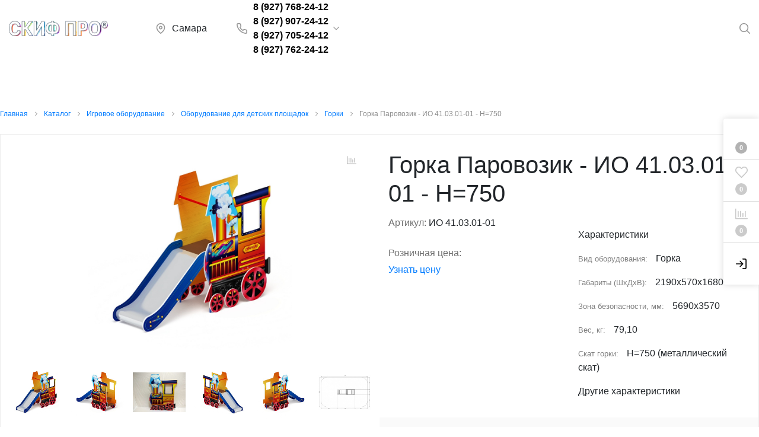

--- FILE ---
content_type: text/html; charset=UTF-8
request_url: https://xn--63-vlch8au.xn--p1ai/catalog/game/oborudovanie/gorki/io_41_03_01_01/
body_size: 58766
content:
<!DOCTYPE html>

<html lang="ru">
<head>



    <meta http-equiv="Content-Type" content="text/html; charset=UTF-8" />
<meta name="keywords" content="Горка Паровозик - ИО 41.03.01-01 - H=750, Горка " />
<meta name="description" content="Горка Паровозик       ИО 41.03.01-01   от СКИФ ПРО. Более 1000 наименований оборудования для разных возрастных групп. Опыт работы более 14 лет. География работы - все регионы России и СНГ. Производство в Самаре. " />
<link rel="canonical" href="https://xn--63-vlch8au.xn--p1ai/catalog/game/oborudovanie/gorki/io_41_03_01_01/" />
<link href="/bitrix/js/intranet/intranet-common.css?175433231666709" type="text/css"  rel="stylesheet" />
<link href="https://fonts.googleapis.com/css?family=Open+Sans:400,400i,600,700,800&display=swap" type="text/css"  rel="stylesheet" />
<link href="/bitrix/js/ui/design-tokens/dist/ui.design-tokens.css?176599622726358" type="text/css"  rel="stylesheet" />
<link href="/bitrix/js/ui/fonts/opensans/ui.font.opensans.css?17543322622555" type="text/css"  rel="stylesheet" />
<link href="/bitrix/js/main/popup/dist/main.popup.bundle.css?176599708231694" type="text/css"  rel="stylesheet" />
<link href="/local/templates/.default/components/bitrix/catalog/sotbit_origami_catalog/style.css?176587389316495" type="text/css"  rel="stylesheet" />
<link href="/local/templates/.default/components/bitrix/catalog/sotbit_origami_catalog/bitrix/catalog.compare.list/.default/style.css?17658738931267" type="text/css"  rel="stylesheet" />
<link href="/local/templates/.default/components/bitrix/breadcrumb/origami_default/style.css?17658738931469" type="text/css"  rel="stylesheet" />
<link href="/local/templates/sotbit_origami/components/bitrix/catalog.element/.default/style.css?1765873896179026" type="text/css"  rel="stylesheet" />
<link href="/local/templates/sotbit_origami/assets/js/fancybox/jquery.fancybox.min.css?176587389612795" type="text/css"  rel="stylesheet" />
<link href="/local/templates/sotbit_origami/components/bitrix/catalog.element/.default/3d/templates/3d.css?17658738964758" type="text/css"  rel="stylesheet" />
<link href="/local/templates/sotbit_origami/assets/fonts/share/share.css?17658738961109" type="text/css"  rel="stylesheet" />
<link href="/local/templates/.default/components/bitrix/news.list/origami_advantages_simple/style.css?17658738943931" type="text/css"  rel="stylesheet" />
<link href="/local/templates/.default/components/sotbit/crosssell.crosssell.list/origami_default/style.css?176587389441728" type="text/css"  rel="stylesheet" />
<link href="/local/templates/.default/components/bitrix/catalog.section/origami_section/style.css?17658738943288" type="text/css"  rel="stylesheet" />
<link href="/local/templates/.default/components/bitrix/catalog.element/origami_preview/style.css?176587389340371" type="text/css"  rel="stylesheet" />
<link href="/local/templates/.default/components/bitrix/catalog.item/origami_item/style.css?176587389497618" type="text/css"  rel="stylesheet" />
<link href="/local/templates/.default/components/bitrix/catalog.section/origami_section_small/style.css?1765873894893" type="text/css"  rel="stylesheet" />
<link href="/local/templates/.default/components/bitrix/catalog.item/origami_item_small/style.css?17658738944052" type="text/css"  rel="stylesheet" />
<link href="/local/templates/.default/components/bitrix/catalog.products.viewed/origami_products_viewed/style.css?17658738932920" type="text/css"  rel="stylesheet" />
<link href="/local/templates/.default/components/bitrix/sale.basket.basket.line/origami_top_without_basket/style.css?176587389423522" type="text/css"  rel="stylesheet" />
<link href="/local/templates/.default/components/bitrix/main.userconsent.request/.default/user_consent.css?17658738932401" type="text/css"  rel="stylesheet" />
<link href="/local/templates/.default/components/bitrix/main.userconsent.request/promos/user_consent.css?17658738932214" type="text/css"  rel="stylesheet" />
<link href="/local/templates/sotbit_origami/assets/plugin/bootstrap/bootstrap.css?1765873896144838" type="text/css"  data-template-style="true"  rel="stylesheet" />
<link href="/local/templates/sotbit_origami/assets/plugin/ZoomIt/zoomIt.css?17658738961183" type="text/css"  data-template-style="true"  rel="stylesheet" />
<link href="/local/templates/sotbit_origami/assets/plugin/PhotoSwipe/photoswipe.css?17658738964538" type="text/css"  data-template-style="true"  rel="stylesheet" />
<link href="/local/templates/sotbit_origami/assets/plugin/PhotoSwipe/default-skin/default-skin.css?176587389613829" type="text/css"  data-template-style="true"  rel="stylesheet" />
<link href="/local/templates/sotbit_origami/assets/css/perfect-scrolbar.css?17658738962949" type="text/css"  data-template-style="true"  rel="stylesheet" />
<link href="/local/templates/sotbit_origami/assets/plugin/weel/style.css?17658738963710" type="text/css"  data-template-style="true"  rel="stylesheet" />
<link href="/local/templates/sotbit_origami/assets/plugin/mmenu/jquery.mmenu.all.css?176587389674802" type="text/css"  data-template-style="true"  rel="stylesheet" />
<link href="/bitrix/tmp/sotbit_origami//theme/style.css?176699278034166" type="text/css"  data-template-style="true"  rel="stylesheet" />
<link href="/bitrix/tmp/sotbit_origami//theme/style-media.css?17669927802312" type="text/css"  data-template-style="true"  rel="stylesheet" />
<link href="/bitrix/tmp/sotbit_origami//theme/style-menu.css?17669927802311" type="text/css"  data-template-style="true"  rel="stylesheet" />
<link href="/bitrix/tmp/sotbit_origami//theme/style-menu-media.css?17669927801905" type="text/css"  data-template-style="true"  rel="stylesheet" />
<link href="/bitrix/tmp/sotbit_origami//theme/style-loader.css?17669927806763" type="text/css"  data-template-style="true"  rel="stylesheet" />
<link href="/bitrix/tmp/sotbit_origami//theme/color.css?176699278067" type="text/css"  data-template-style="true"  rel="stylesheet" />
<link href="/bitrix/tmp/sotbit_origami//theme/size.css?1766992780294" type="text/css"  data-template-style="true"  rel="stylesheet" />
<link href="/bitrix/tmp/sotbit_origami//theme/custom.css?1766992780260" type="text/css"  data-template-style="true"  rel="stylesheet" />
<link href="/include/sotbit_origami/files/custom_style.css?1648718582150" type="text/css"  data-template-style="true"  rel="stylesheet" />
<link href="/local/components/sotbit/origami.theme/templates/.default/style.css?176587389361638" type="text/css"  data-template-style="true"  rel="stylesheet" />
<link href="/local/templates/sotbit_origami/assets/plugin/swiper5.2.0/css/swiper.min.css?176587389613678" type="text/css"  data-template-style="true"  rel="stylesheet" />
<link href="/local/templates/sotbit_origami/assets/css/style-swiper-custom.css?17658738964427" type="text/css"  data-template-style="true"  rel="stylesheet" />
<link href="/local/templates/.default/components/bitrix/search.title/origami_header_3/style.css?17670006004462" type="text/css"  data-template-style="true"  rel="stylesheet" />
<link href="/local/templates/.default/components/bitrix/menu/origami_main_header_4/style.css?176587389411232" type="text/css"  data-template-style="true"  rel="stylesheet" />
<link href="/local/templates/sotbit_origami/theme/headers/8/style.css?176700004155436" type="text/css"  data-template-style="true"  rel="stylesheet" />
<link href="/local/templates/.default/components/bitrix/sale.basket.basket.line/origami_side_panel/style.css?17658738944195" type="text/css"  data-template-style="true"  rel="stylesheet" />
<link href="/include/sotbit_origami/how_to_know_price/style.css?1646227420191" type="text/css"  data-template-style="true"  rel="stylesheet" />
<link href="/local/templates/.default/components/bitrix/menu/sotbit_bottom_menu/style.css?1765873894216" type="text/css"  data-template-style="true"  rel="stylesheet" />
<link href="/local/templates/.default/components/bitrix/sender.subscribe/sotbit_sender_subscribe_campaign/style.css?17658738935274" type="text/css"  data-template-style="true"  rel="stylesheet" />
<link href="/local/templates/.default/components/bitrix/eshop.socnet.links/sotbit_socnet_links/style.css?1765873894320" type="text/css"  data-template-style="true"  rel="stylesheet" />
<link href="/local/templates/sotbit_origami/theme/footers/1/style.css?176587389622711" type="text/css"  data-template-style="true"  rel="stylesheet" />
<link href="/include/sotbit_origami/btn_go_top/style.css?16443141961310" type="text/css"  data-template-style="true"  rel="stylesheet" />
<link href="/include/sotbit_origami/files/btn_error-share/style.css?16443141968093" type="text/css"  data-template-style="true"  rel="stylesheet" />
<link href="/local/react/sotbit/rightpanel.basket/dist/main.css?17658738977170" type="text/css"  data-template-style="true"  rel="stylesheet" />
<link href="/local/templates/sotbit_origami/template_styles.css?176587389627987" type="text/css"  data-template-style="true"  rel="stylesheet" />
<script>if(!window.BX)window.BX={};if(!window.BX.message)window.BX.message=function(mess){if(typeof mess==='object'){for(let i in mess) {BX.message[i]=mess[i];} return true;}};</script>
<script>(window.BX||top.BX).message({"JS_CORE_LOADING":"Загрузка...","JS_CORE_NO_DATA":"- Нет данных -","JS_CORE_WINDOW_CLOSE":"Закрыть","JS_CORE_WINDOW_EXPAND":"Развернуть","JS_CORE_WINDOW_NARROW":"Свернуть в окно","JS_CORE_WINDOW_SAVE":"Сохранить","JS_CORE_WINDOW_CANCEL":"Отменить","JS_CORE_WINDOW_CONTINUE":"Продолжить","JS_CORE_H":"ч","JS_CORE_M":"м","JS_CORE_S":"с","JSADM_AI_HIDE_EXTRA":"Скрыть лишние","JSADM_AI_ALL_NOTIF":"Показать все","JSADM_AUTH_REQ":"Требуется авторизация!","JS_CORE_WINDOW_AUTH":"Войти","JS_CORE_IMAGE_FULL":"Полный размер"});</script>

<script src="/bitrix/js/main/core/core.js?1765997342511455"></script>

<script>BX.Runtime.registerExtension({"name":"main.core","namespace":"BX","loaded":true});</script>
<script>BX.setJSList(["\/bitrix\/js\/main\/core\/core_ajax.js","\/bitrix\/js\/main\/core\/core_promise.js","\/bitrix\/js\/main\/polyfill\/promise\/js\/promise.js","\/bitrix\/js\/main\/loadext\/loadext.js","\/bitrix\/js\/main\/loadext\/extension.js","\/bitrix\/js\/main\/polyfill\/promise\/js\/promise.js","\/bitrix\/js\/main\/polyfill\/find\/js\/find.js","\/bitrix\/js\/main\/polyfill\/includes\/js\/includes.js","\/bitrix\/js\/main\/polyfill\/matches\/js\/matches.js","\/bitrix\/js\/ui\/polyfill\/closest\/js\/closest.js","\/bitrix\/js\/main\/polyfill\/fill\/main.polyfill.fill.js","\/bitrix\/js\/main\/polyfill\/find\/js\/find.js","\/bitrix\/js\/main\/polyfill\/matches\/js\/matches.js","\/bitrix\/js\/main\/polyfill\/core\/dist\/polyfill.bundle.js","\/bitrix\/js\/main\/core\/core.js","\/bitrix\/js\/main\/polyfill\/intersectionobserver\/js\/intersectionobserver.js","\/bitrix\/js\/main\/lazyload\/dist\/lazyload.bundle.js","\/bitrix\/js\/main\/polyfill\/core\/dist\/polyfill.bundle.js","\/bitrix\/js\/main\/parambag\/dist\/parambag.bundle.js"]);
</script>
<script>BX.Runtime.registerExtension({"name":"pull.protobuf","namespace":"BX","loaded":true});</script>
<script>BX.Runtime.registerExtension({"name":"rest.client","namespace":"window","loaded":true});</script>
<script>(window.BX||top.BX).message({"pull_server_enabled":"Y","pull_config_timestamp":1765997041,"shared_worker_allowed":"Y","pull_guest_mode":"N","pull_guest_user_id":0,"pull_worker_mtime":1765996869});(window.BX||top.BX).message({"PULL_OLD_REVISION":"Для продолжения корректной работы с сайтом необходимо перезагрузить страницу."});</script>
<script>BX.Runtime.registerExtension({"name":"pull.client","namespace":"BX","loaded":true});</script>
<script>BX.Runtime.registerExtension({"name":"pull","namespace":"window","loaded":true});</script>
<script>BX.Runtime.registerExtension({"name":"intranet.design-tokens.bitrix24","namespace":"window","loaded":true});</script>
<script>BX.Runtime.registerExtension({"name":"ui.design-tokens","namespace":"window","loaded":true});</script>
<script>BX.Runtime.registerExtension({"name":"ui.fonts.opensans","namespace":"window","loaded":true});</script>
<script>BX.Runtime.registerExtension({"name":"main.popup","namespace":"BX.Main","loaded":true});</script>
<script>BX.Runtime.registerExtension({"name":"popup","namespace":"window","loaded":true});</script>
<script>BX.Runtime.registerExtension({"name":"fx","namespace":"window","loaded":true});</script>
<script type="extension/settings" data-extension="currency.currency-core">{"region":"ru"}</script>
<script>BX.Runtime.registerExtension({"name":"currency.currency-core","namespace":"BX.Currency","loaded":true});</script>
<script>BX.Runtime.registerExtension({"name":"currency","namespace":"window","loaded":true});</script>
<script>(window.BX||top.BX).message({"MAIN_USER_CONSENT_REQUEST_TITLE":"Согласие пользователя","MAIN_USER_CONSENT_REQUEST_BTN_ACCEPT":"Принимаю","MAIN_USER_CONSENT_REQUEST_BTN_REJECT":"Не принимаю","MAIN_USER_CONSENT_REQUEST_LOADING":"Загрузка..","MAIN_USER_CONSENT_REQUEST_ERR_TEXT_LOAD":"Не удалось загрузить текст соглашения.","MAIN_USER_CONSENT_REQUEST_URL_CONFIRM":"Ознакомьтесь с текстом по ссылке"});</script>
<script>BX.Runtime.registerExtension({"name":"main_user_consent","namespace":"window","loaded":true});</script>
<script>BX.Runtime.registerExtension({"name":"main_user_consent_promo","namespace":"window","loaded":true});</script>
<script>(window.BX||top.BX).message({"LANGUAGE_ID":"ru","FORMAT_DATE":"DD.MM.YYYY","FORMAT_DATETIME":"DD.MM.YYYY HH:MI:SS","COOKIE_PREFIX":"BITRIX_SM","SERVER_TZ_OFFSET":"10800","UTF_MODE":"Y","SITE_ID":"b1","SITE_DIR":"\/","USER_ID":"","SERVER_TIME":1768445703,"USER_TZ_OFFSET":0,"USER_TZ_AUTO":"Y","bitrix_sessid":"ff5cf58df90d07e60123f54588065679"});</script>


<script src="/bitrix/js/pull/protobuf/protobuf.js?1644306292274055"></script>
<script src="/bitrix/js/pull/protobuf/model.js?164430629270928"></script>
<script src="/bitrix/js/rest/client/rest.client.js?164430629517414"></script>
<script src="/bitrix/js/pull/client/pull.client.js?176599687183861"></script>
<script src="/bitrix/js/main/popup/dist/main.popup.bundle.js?1765997357119952"></script>
<script src="/bitrix/js/main/core/core_fx.js?164430618816888"></script>
<script src="/bitrix/js/currency/currency-core/dist/currency-core.bundle.js?17659953428800"></script>
<script src="/bitrix/js/currency/core_currency.js?17659953421181"></script>
<script>
					if (Intl && Intl.DateTimeFormat)
					{
						const timezone = Intl.DateTimeFormat().resolvedOptions().timeZone;
						document.cookie = "BITRIX_SM_TZ=" + timezone + "; path=/; expires=Fri, 01 Jan 2027 00:00:00 +0300";
						
					}
				</script>
<script>
					(function () {
						"use strict";

						var counter = function ()
						{
							var cookie = (function (name) {
								var parts = ("; " + document.cookie).split("; " + name + "=");
								if (parts.length == 2) {
									try {return JSON.parse(decodeURIComponent(parts.pop().split(";").shift()));}
									catch (e) {}
								}
							})("BITRIX_CONVERSION_CONTEXT_b1");

							if (cookie && cookie.EXPIRE >= BX.message("SERVER_TIME"))
								return;

							var request = new XMLHttpRequest();
							request.open("POST", "/bitrix/tools/conversion/ajax_counter.php", true);
							request.setRequestHeader("Content-type", "application/x-www-form-urlencoded");
							request.send(
								"SITE_ID="+encodeURIComponent("b1")+
								"&sessid="+encodeURIComponent(BX.bitrix_sessid())+
								"&HTTP_REFERER="+encodeURIComponent(document.referrer)
							);
						};

						if (window.frameRequestStart === true)
							BX.addCustomEvent("onFrameDataReceived", counter);
						else
							BX.ready(counter);
					})();
				</script>
<meta name='viewport' content='width=device-width, initial-scale=1.0'>
<meta name='author' content='sotbit.ru'>
<script>
      const module3d = {};
    </script>
<script type="importmap">{"imports": {"three": "/local/templates/sotbit_origami/components/bitrix/catalog.element/.default/3d/js/three.module.js"}}</script>
<script type="module" src="/local/templates/sotbit_origami/components/bitrix/catalog.element/.default/3d/js/3d.js"></script>
<script type="module">
      import { init3d } from "/local/templates/sotbit_origami/components/bitrix/catalog.element/.default/3d/js/3d.js";
      module3d.init3d = init3d;
    </script>
<meta property="og:description" content="Горка Паровозик       ИО 41.03.01-01   от СКИФ ПРО. Более 1000 наименований оборудования для разных возрастных групп. Опыт работы более 14 лет. География работы - все регионы России и СНГ. Производство в Самаре. ">
<meta property="og:image" content="https://xn--63-vlch8au.xn--p1ai/upload/sotbit_opengraph/5e6/xawecl2qasd58ykck3ynvycm26g6a0a3/skifpro.jpg">
<meta property="og:image:height" content="630">
<meta property="og:image:secure_url" content="/">
<meta property="og:image:type" content="image/jpeg">
<meta property="og:image:width" content="1200">
<meta property="og:title" content="Горка Паровозик - ИО 41.03.01-01 - H=750">
<meta property="og:type" content="product">
<meta property="og:url" content="http://xn--63-vlch8au.xn--p1ai:443/catalog/game/oborudovanie/gorki/io_41_03_01_01/">
<meta property="twitter:card" content="summary">
<meta property="twitter:creator" content="Creator">
<meta property="twitter:description" content="Горка Паровозик       ИО 41.03.01-01   от СКИФ ПРО. Более 1000 наименований оборудования для разных возрастных групп. Опыт работы более 14 лет. География работы - все регионы России и СНГ. Производство в Самаре. ">
<meta property="twitter:image" content="https://xn--63-vlch8au.xn--p1ai/upload/sotbit_opengraph/5e6/xawecl2qasd58ykck3ynvycm26g6a0a3/skifpro.jpg">
<meta property="twitter:image:alt" content="Купить детские игровые площадки и комплексы | Самара">
<meta property="twitter:site" content="Site">
<meta property="twitter:title" content="Горка Паровозик - ИО 41.03.01-01 - H=750">



<script src="/local/templates/sotbit_origami/assets/js/vendor/jquery.min.js?176587389686927"></script>
<script src="/local/templates/sotbit_origami/assets/js/script.js?176587389636511"></script>
<script src="/local/templates/sotbit_origami/assets/js/vendor/jquery-ui.min.js?176587389625434"></script>
<script src="/local/templates/sotbit_origami/assets/plugin/tether/script.js?176587389624989"></script>
<script src="/local/templates/sotbit_origami/assets/plugin/bootstrap/bootstrap.js?176587389646654"></script>
<script src="/local/templates/sotbit_origami/assets/plugin/mmenu/jquery.mmenu.all.js?176587389675342"></script>
<script src="/local/templates/sotbit_origami/assets/plugin/ZoomIt/zoomit.jquery.js?176587389611189"></script>
<script src="/local/templates/sotbit_origami/assets/plugin/PhotoSwipe/photoswipe.js?176587389694347"></script>
<script src="/local/templates/sotbit_origami/assets/plugin/PhotoSwipe/photoswipe-ui-default.js?176587389621504"></script>
<script src="/local/templates/sotbit_origami/assets/plugin/weel/script.js?176587389610139"></script>
<script src="/local/templates/sotbit_origami/assets/plugin/fix-block/script.js?17658738962557"></script>
<script src="/local/templates/sotbit_origami/assets/js/perfect-scrollbar.js?176587389635815"></script>
<script src="/local/templates/sotbit_origami/assets/plugin/svg4everybody/svg4everybody.js?17658738965625"></script>
<script src="/local/templates/sotbit_origami/assets/js/jquery.inputmask.js?176587389670670"></script>
<script src="/local/components/sotbit/origami.theme/templates/.default/script.js?176587389314867"></script>
<script src="/local/components/sotbit/origami.theme/templates/.default/plugins/jquery.cookie.js?17658738933121"></script>
<script src="/local/templates/sotbit_origami/assets/plugin/swiper5.2.0/js/swiper.js?1765873896307116"></script>
<script src="/local/templates/sotbit_origami/assets/js/custom-slider.js?17658738962516"></script>
<script src="/bitrix/components/bitrix/search.title/script.js?176599700710542"></script>
<script src="/local/templates/.default/components/bitrix/search.title/origami_header_3/script.js?17658738941046"></script>
<script src="/local/templates/.default/components/bitrix/menu/origami_main_header_4/script.js?17658738948764"></script>
<script src="/local/templates/sotbit_origami/theme/headers/8/script.js?176587389616044"></script>
<script src="/local/templates/.default/components/bitrix/sale.basket.basket.line/origami_side_panel/script.js?17658738949642"></script>
<script src="/local/templates/sotbit_origami/assets/plugin/jquerymask/jquery.maskedinput.js?176587389710318"></script>
<script src="/local/templates/.default/components/bitrix/sender.subscribe/sotbit_sender_subscribe_campaign/script.js?17658738932278"></script>
<script src="/include/sotbit_origami/files/btn_error-share/script.js?16443141964150"></script>
<script src="/local/react/sotbit/rightpanel.basket/dist/main.js?1765873897197538"></script>
<script src="/local/templates/.default/components/bitrix/catalog/sotbit_origami_catalog/bitrix/catalog.compare.list/.default/script.js?17658738933491"></script>
<script src="/local/templates/sotbit_origami/components/bitrix/catalog.element/.default/script.js?1765873896185883"></script>
<script src="/local/templates/sotbit_origami/assets/js/fancybox/jquery.fancybox.min.js?176587389668445"></script>
<script src="/local/templates/.default/components/bitrix/catalog.section/origami_section/script.js?17658738947978"></script>
<script src="/local/templates/.default/components/bitrix/catalog.element/origami_preview/script.js?1765873893162718"></script>
<script src="/local/templates/.default/components/bitrix/catalog.item/origami_item/script.js?176587389473883"></script>
<script src="/local/templates/.default/components/sotbit/catalog.bitrix.resale/origami_default/script.js?17658738943429"></script>
<script src="/local/templates/.default/components/bitrix/catalog.products.viewed/origami_products_viewed/script.js?17658738931291"></script>
<script src="/local/templates/.default/components/bitrix/sale.basket.basket.line/origami_top_without_basket/script.js?17658738948867"></script>
<script src="/local/templates/.default/components/bitrix/main.userconsent.request/.default/user_consent.js?176587389312701"></script>
<script src="/local/templates/.default/components/bitrix/main.userconsent.request/promos/user_consent.js?176587389312020"></script>


	<link rel="shortcut icon" href="/favicon.ico" />

        <title>Горка Паровозик - ИО 41.03.01-01 - H=750 купить у производителя СКИФ ПРО</title>
<script defer src="https://af.click.ru/af.js?id=11809"></script>
</head>
<body>
            <script>
            window.lazyLoadOn();
        </script>
        <div class="header-three header-three--white header-three--unfixed" id="header-three">
    <div class="header-three__wrapper">
        <div class="header-three__btn-menu-wrapper">
            <button class="header-three__btn-menu btn-menu" type="button" data-entity="open_menu">
                <svg class="header-three__btn-menu-icon" width="22" height="16">
                    <use xlink:href="/local/templates/sotbit_origami/assets/img/sprite.svg#icon_menu_header"></use>
                </svg>
            </button>
        </div>
        <div class="header-three__logo-wrapper">
                            <a href="/" class="header-three__logo">
                    <a href="/"><img width="167" alt="logoskif" src="/include/sotbit_origami/images/logo_skif.png" height="26" title="logo"></a>                </a>
                    </div>

        <div class="header-three__search-wrap search-wrap--unfixed search-wrap--close search-wrap--hide-input">
            <div class="header-three__city" id="header-city">
                <!--'start_frame_cache_header-city'-->                <svg width="18" height="18">
                    <use xlink:href="/local/templates/sotbit_origami/assets/img/sprite.svg#icon_location"></use>
                </svg>
                                    <span>
                        Самара                    </span>
                    <!--'end_frame_cache_header-city'-->            </div>
            <div class="header-three__search">
                <div class="header-search" id="search">
	<form action="/catalog/" class="form-search" onclick="removeLogoSearch (this)">
		<input id="title-search-input" type="text" name="q" value="" autocomplete="off" placeholder="Поиск">
		<div class="header-search__logo">
            <a href="/"><img width="167" alt="logoskif" src="/include/sotbit_origami/images/logo_skif.png" height="26" title="logo"></a>        </div>
        <button class="header-search__btn-search" type="submit" name="s">
			<svg width="18" height="18">
				<use xlink:href="/local/templates/sotbit_origami/assets/img/sprite.svg#icon_search"></use>
			</svg>
		</button>
        <button class="header-search__btn-close" id="search-btn-close" type="button">
            <svg class="header-search__btn-close-icon" width="18" height="18">
                <use xlink:href="/local/templates/sotbit_origami/assets/img/sprite.svg#icon_cancel"></use>
            </svg>
        </button>
	</form>
</div>
<script>
	BX.ready(function(){

        function JCTitleSearchHeaderTwo(arParams)
        {

            var _this = this;

            this.arParams = {
                'AJAX_PAGE': arParams.AJAX_PAGE,
                'CONTAINER_ID': arParams.CONTAINER_ID,
                'INPUT_ID': arParams.INPUT_ID,
                'MIN_QUERY_LEN': parseInt(arParams.MIN_QUERY_LEN)
            };
            if(arParams.WAIT_IMAGE)
                this.arParams.WAIT_IMAGE = arParams.WAIT_IMAGE;
            if(arParams.MIN_QUERY_LEN <= 0)
                arParams.MIN_QUERY_LEN = 1;

            this.cache = [];
            this.cache_key = null;

            this.startText = '';
            this.running = false;
            this.currentRow = -1;
            this.RESULT = null;
            this.CONTAINER = null;
            this.INPUT = null;
            this.WAIT = null;

            this.ShowResult = function(result)
            {
                if(BX.type.isString(result))
                {
                    _this.RESULT.innerHTML = result;


                }

                _this.RESULT.style.display = _this.RESULT.innerHTML !== '' ? 'block' : 'none';
                var pos = _this.adjustResultNode();

                //adjust left column to be an outline
                var res_pos;
                var th;
                var tbl = BX.findChild(_this.RESULT, {'tag':'table','class':'title-search-result'}, true);
                if(tbl)
                {
                    th = BX.findChild(tbl, {'tag':'th'}, true);
                }

                if(th)
                {
                    var tbl_pos = BX.pos(tbl);
                    tbl_pos.width = tbl_pos.right - tbl_pos.left;

                    var th_pos = BX.pos(th);
                    th_pos.width = th_pos.right - th_pos.left;
                    th.style.width = th_pos.width + 'px';

                    _this.RESULT.style.width = (pos.width + th_pos.width) + 'px';

                    //Move table to left by width of the first column
                    _this.RESULT.style.left = (pos.left - th_pos.width - 1)+ 'px';

                    //Shrink table when it's too wide
                    if((tbl_pos.width - th_pos.width) > pos.width)
                        _this.RESULT.style.width = (pos.width + th_pos.width -1) + 'px';

                    //Check if table is too wide and shrink result div to it's width
                    tbl_pos = BX.pos(tbl);
                    res_pos = BX.pos(_this.RESULT);
                    if(res_pos.right > tbl_pos.right)
                    {
                        _this.RESULT.style.width = (tbl_pos.right - tbl_pos.left) + 'px';
                    }
                }

                var fade;
                if(tbl) fade = BX.findChild(_this.RESULT, {'class':'title-search-fader'}, true);
                if(fade && th)
                {
                    res_pos = BX.pos(_this.RESULT);
                    fade.style.left = (res_pos.right - res_pos.left - 18) + 'px';
                    fade.style.width = 18 + 'px';
                    fade.style.top = 0 + 'px';
                    fade.style.height = (res_pos.bottom - res_pos.top) + 'px';
                    fade.style.display = 'block';
                }
            };

            this.onKeyPress = function(keyCode)
            {
                var tbl = BX.findChild(_this.RESULT, {'tag':'table','class':'title-search-result'}, true);
                if(!tbl)
                    return false;

                var i;
                var cnt = tbl.rows.length;

                switch (keyCode)
                {
                case 27: // escape key - close search div
                    _this.RESULT.style.display = 'none';
                    _this.currentRow = -1;
                    _this.UnSelectAll();
                return true;

                case 40: // down key - navigate down on search results
                    if(_this.RESULT.style.display == 'none')
                        _this.RESULT.style.display = 'block';

                    var first = -1;
                    for(i = 0; i < cnt; i++)
                    {
                        if(!BX.findChild(tbl.rows[i], {'class':'title-search-separator'}, true))
                        {
                            if(first == -1)
                                first = i;

                            if(_this.currentRow < i)
                            {
                                _this.currentRow = i;
                                break;
                            }
                            else if(tbl.rows[i].className == 'title-search-selected')
                            {
                                tbl.rows[i].className = '';
                            }
                        }
                    }

                    if(i == cnt && _this.currentRow != i)
                        _this.currentRow = first;

                    tbl.rows[_this.currentRow].className = 'title-search-selected';
                return true;

                case 38: // up key - navigate up on search results
                    if(_this.RESULT.style.display == 'none')
                        _this.RESULT.style.display = 'block';

                    var last = -1;
                    for(i = cnt-1; i >= 0; i--)
                    {
                        if(!BX.findChild(tbl.rows[i], {'class':'title-search-separator'}, true))
                        {
                            if(last == -1)
                                last = i;

                            if(_this.currentRow > i)
                            {
                                _this.currentRow = i;
                                break;
                            }
                            else if(tbl.rows[i].className == 'title-search-selected')
                            {
                                tbl.rows[i].className = '';
                            }
                        }
                    }

                    if(i < 0 && _this.currentRow != i)
                        _this.currentRow = last;

                    tbl.rows[_this.currentRow].className = 'title-search-selected';
                return true;

                case 13: // enter key - choose current search result
                    if(_this.RESULT.style.display == 'block')
                    {
                        for(i = 0; i < cnt; i++)
                        {
                            if(_this.currentRow == i)
                            {
                                if(!BX.findChild(tbl.rows[i], {'class':'title-search-separator'}, true))
                                {
                                    var a = BX.findChild(tbl.rows[i], {'tag':'a'}, true);
                                    if(a)
                                    {
                                        window.location = a.href;
                                        return true;
                                    }
                                }
                            }
                        }
                    }
                return false;
                }

                return false;
            };

            this.onTimeout = function()
            {
                _this.onChange(function(){
                    setTimeout(_this.onTimeout, 500);
                });
            };

            this.onChange = function(callback)
            {
                if (_this.running)
                    return;
                _this.running = true;

                if(_this.INPUT.value != _this.oldValue && _this.INPUT.value != _this.startText)
                {
                    _this.oldValue = _this.INPUT.value;
                    if(_this.INPUT.value.length >= _this.arParams.MIN_QUERY_LEN)
                    {
                        _this.cache_key = _this.arParams.INPUT_ID + '|' + _this.INPUT.value;
                        if(_this.cache[_this.cache_key] == null)
                        {
                            if(_this.WAIT)
                            {
                                var pos = BX.pos(_this.INPUT);
                                var height = (pos.bottom - pos.top)-2;
                                _this.WAIT.style.top = (pos.top+1) + 'px';
                                _this.WAIT.style.height = height + 'px';
                                _this.WAIT.style.width = height + 'px';
                                _this.WAIT.style.left = (pos.right - height + 2) + 'px';
                                _this.WAIT.style.display = 'block';
                            }

                            BX.ajax.post(
                                _this.arParams.AJAX_PAGE,
                                {
                                    'ajax_call':'y',
                                    'INPUT_ID':_this.arParams.INPUT_ID,
                                    'q':_this.INPUT.value,
                                    'l':_this.arParams.MIN_QUERY_LEN
                                },
                                function(result)
                                {
                                    _this.cache[_this.cache_key] = result;
                                    _this.ShowResult(result);
                                    _this.currentRow = -1;
                                    _this.EnableMouseEvents();
                                    if(_this.WAIT)
                                        _this.WAIT.style.display = 'none';
                                    if (!!callback)
                                        callback();
                                    _this.running = false;
                                }
                            );
                            return;
                        }
                        else
                        {
                            _this.ShowResult(_this.cache[_this.cache_key]);
                            _this.currentRow = -1;
                            _this.EnableMouseEvents();
                        }
                    }
                    else
                    {
                        _this.RESULT.style.display = 'none';
                        _this.currentRow = -1;
                        _this.UnSelectAll();
                    }
                }
                if (!!callback)
                    callback();
                _this.running = false;
            };

            this.onScroll = function ()
            {
                if(BX.type.isElementNode(_this.RESULT)
                    && _this.RESULT.style.display !== "none"
                    && _this.RESULT.innerHTML !== ''
                )
                {
                    _this.adjustResultNode();
                }
            };

            this.UnSelectAll = function()
            {
                var tbl = BX.findChild(_this.RESULT, {'tag':'table','class':'title-search-result'}, true);
                if(tbl)
                {
                    var cnt = tbl.rows.length;
                    for(var i = 0; i < cnt; i++)
                        tbl.rows[i].className = '';
                }
            };

            this.EnableMouseEvents = function()
            {
                var tbl = BX.findChild(_this.RESULT, {'tag':'table','class':'title-search-result'}, true);
                if(tbl)
                {
                    var cnt = tbl.rows.length;
                    for(var i = 0; i < cnt; i++)
                        if(!BX.findChild(tbl.rows[i], {'class':'title-search-separator'}, true))
                        {
                            tbl.rows[i].id = 'row_' + i;
                            tbl.rows[i].onmouseover = function (e) {
                                if(_this.currentRow != this.id.substr(4))
                                {
                                    _this.UnSelectAll();
                                    this.className = 'title-search-selected';
                                    _this.currentRow = this.id.substr(4);
                                }
                            };
                            tbl.rows[i].onmouseout = function (e) {
                                this.className = '';
                                _this.currentRow = -1;
                            };
                        }
                }
            };

            this.onFocusLost = function(hide)
            {
                setTimeout(function(){_this.RESULT.style.display = 'none';}, 250);
            };

            this.onFocusGain = function()
            {
                if(_this.RESULT.innerHTML.length)
                    _this.ShowResult();
            };

            this.onKeyDown = function(e)
            {
                if(!e)
                    e = window.event;

                if (_this.RESULT.style.display == 'block')
                {
                    if(_this.onKeyPress(e.keyCode))
                        return BX.PreventDefault(e);
                }
            };

            this.adjustResultNode = function()
            {
                if(!(BX.type.isElementNode(_this.RESULT)
                    && BX.type.isElementNode(_this.CONTAINER))
                )
                {
                    return { top: 0, right: 0, bottom: 0, left: 0, width: 0, height: 0 };
                }

                var pos = BX.pos(_this.CONTAINER);

            // -------custom header Two ---------------

                // _this.RESULT.style.position = 'absolute';
                // _this.RESULT.style.top = '100%';
                // _this.RESULT.style.left = '0px';
                // _this.RESULT.style.width = pos.width + 'px';
                // _this.RESULT.style.position = 'absolute';
                // _this.RESULT.style.top = (pos.bottom + 2) + 'px';
                // _this.RESULT.style.left = pos.left + 'px';
                // _this.RESULT.style.width = pos.width + 'px';

            // -------end custom header Two ---------------
                return pos;
            };

            this._onContainerLayoutChange = function()
            {
                if(BX.type.isElementNode(_this.RESULT)
                    && _this.RESULT.style.display !== "none"
                    && _this.RESULT.innerHTML !== ''
                )
                {
                    _this.adjustResultNode();
                }
            };
            this.Init = function()
            {
                this.CONTAINER = document.getElementById(this.arParams.CONTAINER_ID);

                BX.addCustomEvent(this.CONTAINER, "OnNodeLayoutChange", this._onContainerLayoutChange);

                this.RESULT = document.getElementById('search').appendChild(document.createElement("DIV"));//<<<<--------------------
                this.RESULT.className = 'title-search-result';
                this.INPUT = document.getElementById(this.arParams.INPUT_ID);
                this.startText = this.oldValue = this.INPUT.value;
                BX.bind(this.INPUT, 'focus', function() {_this.onFocusGain()});
                BX.bind(this.INPUT, 'blur', function() {_this.onFocusLost()});
                this.INPUT.onkeydown = this.onKeyDown;

                if(this.arParams.WAIT_IMAGE)
                {
                    this.WAIT = document.body.appendChild(document.createElement("DIV"));
                    this.WAIT.style.backgroundImage = "url('" + this.arParams.WAIT_IMAGE + "')";
                    if(!BX.browser.IsIE())
                        this.WAIT.style.backgroundRepeat = 'none';
                    this.WAIT.style.display = 'none';
                    this.WAIT.style.position = 'absolute';
                    this.WAIT.style.zIndex = '1100';
                }

                BX.bind(this.INPUT, 'bxchange', function() {_this.onChange()});

                var fixedParent = BX.findParent(this.CONTAINER, BX.is_fixed);
                if(BX.type.isElementNode(fixedParent))
                {
                    BX.bind(window, 'scroll', BX.throttle(this.onScroll, 100, this));
                }
            };
            BX.ready(function (){_this.Init(arParams)});
        }



		new JCTitleSearchHeaderTwo({
			'AJAX_PAGE' : '/catalog/game/oborudovanie/gorki/io_41_03_01_01/',
			'CONTAINER_ID': 'search',
			'INPUT_ID': 'title-search-input',
			'MIN_QUERY_LEN': 2
        });

	});
</script>

                <div class="header-three__search-icon-open">
                    <svg width="18" height="18">
                        <use xlink:href="/local/templates/sotbit_origami/assets/img/sprite.svg#icon_search"></use>
                    </svg>
                </div>
                <div class="header-three__search-icon-close">
                    <svg width="14" height="14">
                        <use xlink:href="/local/templates/sotbit_origami/assets/img/sprite.svg#icon_cancel"></use>
                    </svg>
                </div>
            </div>
            <div class="header-three__contact">
                                    <div class="contact-phone__link">
                        <svg class="contact-phone__link-icon" width="18" height="18">
                            <use xlink:href="/local/templates/sotbit_origami/assets/img/sprite.svg#icon_phone"></use>
                        </svg>
                        8 (927) 768-24-12<br>
 8 (927) 907-24-12<br>
 8 (927) 705-24-12<br>
8 (927) 762-24-12                        <svg class="contact-phone__arrow-icon" width="10" height="6">
                            <use xlink:href="/local/templates/sotbit_origami/assets/img/sprite.svg#icon_dropdown_big"></use>
                        </svg>
                    </div>
                    <div class="contact-phone__drop-down">
                        <div class="contact-phone__drop-down-item contact-phone__drop-down-item--phone">
                            <svg width="18" height="18">
                                <use xlink:href="/local/templates/sotbit_origami/assets/img/sprite.svg#icon_phone"></use>
                            </svg>
                            8 (927) 768-24-12<br>
 8 (927) 907-24-12<br>
 8 (927) 705-24-12<br>
8 (927) 762-24-12                        </div>
                        <div class="contact-phone__drop-down-item">
                            <svg width="18" height="20">
                                <use xlink:href="/local/templates/sotbit_origami/assets/img/sprite.svg#icon_time"></use>
                            </svg>
                            <p>
                                <p>
 <b>7:30 - 16:00 (мск)</b>
</p>
<p> <b>Сб-Вс:</b> Выходные<br>
</p>                            </p>
                        </div>
                        <div class="contact-phone__drop-down-item">
                            <svg width="18" height="20">
                                <use xlink:href="/local/templates/sotbit_origami/assets/img/sprite.svg#icon_mail"></use>
                            </svg>
                            <a href="mailto:sales@tmskifpro.ru">sales@tmskifpro.ru</a>                        </div>
                        <div class="contact-phone__drop-down-item">
                            <svg width="18" height="20">
                                <use xlink:href="/local/templates/sotbit_origami/assets/img/sprite.svg#icon_pin"></use>
                            </svg>
                            <p>
                                &nbsp;г. Самара, Московское шоссе 18км Территория Завода Приборных Подшипников                            </p>
                        </div>
                                                    <a href="javascript:void(0)" class="contact-phone__drop-down-btn"
                                onclick="callbackPhone('/','b1',this)">
                                Запрос прайс-листа                            </a>
                                            </div>
                            </div>
        </div>
        <div class="header-three__basket right-panel--show">
            <!--'start_frame_cache_header-basket'--><script>
var bx_basketFKauiI = new BitrixSmallCart;
</script>
<div id="bx_basketFKauiI" class="bx-basket bx-opener">    		<a class="header-two__basket-compare " >
			<svg class="basket-compare-icon" width="18" height="18">
				<use xlink:href="/local/templates/sotbit_origami/assets/img/sprite.svg#icon_compare"></use>
			</svg>
			<span class="basket-item-count" id="compare-count">0</span>
		</a>
		<a class="header-two__basket-favorites " href="/b2bcabinet/orders/make/index.php#favorit" >
		<svg class="basket-favorites-icon" width="18" height="18">
			<use xlink:href="/local/templates/sotbit_origami/assets/img/sprite.svg#icon_favourite"></use>
		</svg>
		<span class="basket-item-count" id="favorites-count">0</span>
	</a>
        	<a class="header-two__basket-buy " href="/b2bcabinet/orders/make/index.php" >
		<svg class="basket-buy-icon" width="18" height="18">
			<use xlink:href="/local/templates/sotbit_origami/assets/img/sprite.svg#icon_cart"></use>
		</svg>
        				<span class="basket-item-count" id="basket-count">0</span>
                	</a>
    
	


    <script>
        ////not work in ready
        //$('#order_oc_top').on('click',function(){
        //    let siteId = $(this).data('site_id');
        //    let siteDir = $(this).data('site_dir');
        //    let props = $(this).data('props');
        //    $.ajax({
        //        url: siteDir + 'include/ajax/oc.php',
        //        type: 'POST',
        //        data:{'site_id':siteId,'basketData':props},
        //        success: function(html)
        //        {
        //            showModal(html);
        //        }
        //    });
        //});
        //
                arBasketID = [];
                        arDelayID = [];
                        arCompareID = [];
                BX.onCustomEvent('OnBasketChangeAfter');
    </script>

        </div>
<script>
	bx_basketFKauiI.siteId       = 'b1';
	bx_basketFKauiI.cartId       = 'bx_basketFKauiI';
	bx_basketFKauiI.ajaxPath     = '/include/ajax/basket_ajax.php';
	bx_basketFKauiI.templateName = 'origami_top_without_basket';
	bx_basketFKauiI.arParams     =  {'PATH_TO_BASKET':'/b2bcabinet/orders/make/index.php','PATH_TO_PERSONAL':'/b2bcabinet/','SHOW_PERSONAL_LINK':'N','SHOW_NUM_PRODUCTS':'Y','SHOW_TOTAL_PRICE':'Y','SHOW_PRODUCTS':'Y','POSITION_FIXED':'N','SHOW_AUTHOR':'N','HIDE_ON_BASKET_PAGES':'N','PATH_TO_REGISTER':'/login/','PATH_TO_PROFILE':'/b2bcabinet/','COMPONENT_TEMPLATE':'.default','PATH_TO_ORDER':'/b2bcabinet/orders/make/index.php','SHOW_EMPTY_VALUES':'Y','PATH_TO_AUTHORIZE':'/login/','SHOW_REGISTRATION':'N','SHOW_DELAY':'Y','SHOW_NOTAVAIL':'N','SHOW_IMAGE':'Y','SHOW_PRICE':'Y','SHOW_SUMMARY':'Y','COMPOSITE_FRAME_MODE':'A','COMPOSITE_FRAME_TYPE':'AUTO','IMAGE_FOR_OFFER':'OFFER','CACHE_TYPE':'A','POSITION_VERTICAL':'top','POSITION_HORIZONTAL':'right','MAX_IMAGE_SIZE':'70','AJAX':'N','~PATH_TO_BASKET':'/b2bcabinet/orders/make/index.php','~PATH_TO_PERSONAL':'/b2bcabinet/','~SHOW_PERSONAL_LINK':'N','~SHOW_NUM_PRODUCTS':'Y','~SHOW_TOTAL_PRICE':'Y','~SHOW_PRODUCTS':'Y','~POSITION_FIXED':'N','~SHOW_AUTHOR':'N','~HIDE_ON_BASKET_PAGES':'N','~PATH_TO_REGISTER':'/login/','~PATH_TO_PROFILE':'/b2bcabinet/','~COMPONENT_TEMPLATE':'.default','~PATH_TO_ORDER':'/b2bcabinet/orders/make/index.php','~SHOW_EMPTY_VALUES':'Y','~PATH_TO_AUTHORIZE':'/login/','~SHOW_REGISTRATION':'N','~SHOW_DELAY':'Y','~SHOW_NOTAVAIL':'N','~SHOW_IMAGE':'Y','~SHOW_PRICE':'Y','~SHOW_SUMMARY':'Y','~COMPOSITE_FRAME_MODE':'A','~COMPOSITE_FRAME_TYPE':'AUTO','~IMAGE_FOR_OFFER':'OFFER','~CACHE_TYPE':'A','~POSITION_VERTICAL':'top','~POSITION_HORIZONTAL':'right','~MAX_IMAGE_SIZE':'70','~AJAX':'N','TAB_ACTIVE':'BUY','cartId':'bx_basketFKauiI'}; // TODO \Bitrix\Main\Web\Json::encode
	bx_basketFKauiI.closeMessage = 'Скрыть';
	bx_basketFKauiI.openMessage  = 'Раскрыть';
    bx_basketFKauiI.qntBasket  = '0';
    bx_basketFKauiI.qntDelay  = '0';
    bx_basketFKauiI.qntCompare  = '0';
	bx_basketFKauiI.activate();
    var arBasketID = [];
    var arDelayID = [];
    var arCompareID = [];
        arBasketID = [];
            arDelayID = [];
            arCompareID = [];
    
</script>
<!--'end_frame_cache_header-basket'-->        </div>

        <div class="header-three__personal right-panel--show">
            <!--'start_frame_cache_header-personal'-->                        <!--'end_frame_cache_header-personal'-->        </div>
        
<div class="menu" id="menu-header-three">
    <div class="menu__overlay"></div>
    <div class="menu__wrapper">
        <div class="menu__header">
            <button type="button" class="menu__header-btn" data-entity="close_menu">
                <svg class="menu__header-btn-icon" width="16" height="16">
                    <use xlink:href="/local/templates/sotbit_origami/assets/img/sprite.svg#icon_cancel"></use>
                </svg>
            </button>
            <div class="menu__header-logo-wrapper">
                                    <a href="/" class="menu__header-logo">
                        <a href="/"><img width="167" alt="logoskif" src="/include/sotbit_origami/images/logo_skif.png" height="26" title="logo"></a>                    </a>
                            </div>
        </div>
        <div class="menu__wrap-scroll">
            <ul class="menu__sectionts sections">
                
        <li class="section__item">
            <a href="javascript:void(0);" class="section__item-main " title="Каталог">  <!-- class "current" adds active state for nav element  -->
                                    <div class="section__item-logo">
                        <svg class="section__item-logo-icon" width="24" height="24">
                            <use xlink:href="/local/templates/sotbit_origami/assets/img/sprite.svg#icon_mobile_menu_bottom_catalog"></use>
                        </svg>
                    </div>
                                <p class="section__item-title">Каталог</p>
                <svg class="section__item-arow-icon" width="8" height="6">
                    <use xlink:href="/local/templates/sotbit_origami/assets/img/sprite.svg#icon_chevron_down_medium"></use>
                </svg>
            </a>
                <ul class="section__item-submenu">
                                                                                                                    <li class="section__item-submenu-item">
                                <a class="section__item-submenu-item-link " href="/catalog/game/" title="Игровое оборудование">Игровое оборудование</a>   <!-- class "current" adds active state for nav element  -->
                            </li>
                                                                                                <li class="section__item-submenu-item">
                                <a class="section__item-submenu-item-link " href="/catalog/listvennitsa/" title="Лиственница">Лиственница</a>   <!-- class "current" adds active state for nav element  -->
                            </li>
                                                                                                <li class="section__item-submenu-item">
                                <a class="section__item-submenu-item-link " href="/catalog/mnogofunktsionalnye_komplekst/" title="Многофункциональные комплексы">Многофункциональные комплексы</a>   <!-- class "current" adds active state for nav element  -->
                            </li>
                                                                                                <li class="section__item-submenu-item">
                                <a class="section__item-submenu-item-link " href="/catalog/oborudovanie_ploshchadok_dlya_vygula_sobak/" title="Оборудование площадок для выгула собак">Оборудование площадок для выгула собак</a>   <!-- class "current" adds active state for nav element  -->
                            </li>
                                                                                                <li class="section__item-submenu-item">
                                <a class="section__item-submenu-item-link " href="/catalog/sport/" title="Спортивное оборудование">Спортивное оборудование</a>   <!-- class "current" adds active state for nav element  -->
                            </li>
                                                                                                <li class="section__item-submenu-item">
                                <a class="section__item-submenu-item-link " href="/catalog/park/" title="Парковое оборудование">Парковое оборудование</a>   <!-- class "current" adds active state for nav element  -->
                            </li>
                                                                                                <li class="section__item-submenu-item">
                                <a class="section__item-submenu-item-link " href="/catalog/blagoustroystvo/" title="Благоустройство детских площадок">Благоустройство детских площадок</a>   <!-- class "current" adds active state for nav element  -->
                            </li>
                                                                                                <li class="section__item-submenu-item">
                                <a class="section__item-submenu-item-link " href="/catalog/parts/" title="Комплектующие">Комплектующие</a>   <!-- class "current" adds active state for nav element  -->
                            </li>
                                                            </ul>

        </li>


                                    <li class="section__item">
                                                                                                    
                        <a href="javascript:void(0);" class="section__item-main " title="Компания">  <!-- class "current" adds active state for nav element  -->
                                                        <p class="section__item-title">Компания</p>
                                                            <svg class="section__item-arow-icon" width="8" height="6">
                                    <use xlink:href="/local/templates/sotbit_origami/assets/img/sprite.svg#icon_chevron_down_medium"></use>
                                </svg>
                                                    </a>
                                                    <ul class="section__item-submenu">
                                                                    <li class="section__item-submenu-item">
                                        <a class="section__item-submenu-item-link " title="Компания" href="/company/index.php">О компании</a>   <!-- class "current" adds active state for nav element  -->
                                    </li>
                                                                    <li class="section__item-submenu-item">
                                        <a class="section__item-submenu-item-link " title="Компания" href="/company/production">Производство</a>   <!-- class "current" adds active state for nav element  -->
                                    </li>
                                                                    <li class="section__item-submenu-item">
                                        <a class="section__item-submenu-item-link " title="Компания" href="/portfolio/">Реализованные проекты</a>   <!-- class "current" adds active state for nav element  -->
                                    </li>
                                                                    <li class="section__item-submenu-item">
                                        <a class="section__item-submenu-item-link " title="Компания" href="/company/design">Дизайн проект</a>   <!-- class "current" adds active state for nav element  -->
                                    </li>
                                                                    <li class="section__item-submenu-item">
                                        <a class="section__item-submenu-item-link " title="Компания" href="/company/job/">Вакансии</a>   <!-- class "current" adds active state for nav element  -->
                                    </li>
                                                                    <li class="section__item-submenu-item">
                                        <a class="section__item-submenu-item-link " title="Компания" href="/blog/staty/">Блог</a>   <!-- class "current" adds active state for nav element  -->
                                    </li>
                                                                    <li class="section__item-submenu-item">
                                        <a class="section__item-submenu-item-link " title="Компания" href="/news/">Новости</a>   <!-- class "current" adds active state for nav element  -->
                                    </li>
                                                            </ul>
                                            </li>
                                    <li class="section__item">
                                                
                        <a href="https://3d.xn--63-vlch8au.xn--p1ai/" class="section__item-main " title="3D-конструктор">  <!-- class "current" adds active state for nav element  -->
                                                        <p class="section__item-title">3D-конструктор</p>
                                                    </a>
                                            </li>
                                    <li class="section__item">
                                                                                                    
                        <a href="javascript:void(0);" class="section__item-main " title="Информация">  <!-- class "current" adds active state for nav element  -->
                                                        <p class="section__item-title">Информация</p>
                                                            <svg class="section__item-arow-icon" width="8" height="6">
                                    <use xlink:href="/local/templates/sotbit_origami/assets/img/sprite.svg#icon_chevron_down_medium"></use>
                                </svg>
                                                    </a>
                                                    <ul class="section__item-submenu">
                                                                    <li class="section__item-submenu-item">
                                        <a class="section__item-submenu-item-link " title="Информация" href="/company/assurance/">Гарантия</a>   <!-- class "current" adds active state for nav element  -->
                                    </li>
                                                                    <li class="section__item-submenu-item">
                                        <a class="section__item-submenu-item-link " title="Информация" href="/company/certificates/">Сертификаты</a>   <!-- class "current" adds active state for nav element  -->
                                    </li>
                                                                    <li class="section__item-submenu-item">
                                        <a class="section__item-submenu-item-link " title="Информация" href="/company/faq/">Ответы на вопросы</a>   <!-- class "current" adds active state for nav element  -->
                                    </li>
                                                                    <li class="section__item-submenu-item">
                                        <a class="section__item-submenu-item-link " title="Информация" href="/help/payment">Оплата и доставка</a>   <!-- class "current" adds active state for nav element  -->
                                    </li>
                                                                    <li class="section__item-submenu-item">
                                        <a class="section__item-submenu-item-link " title="Информация" href="/help/pokupka-v-kredit">Покупка в кредит</a>   <!-- class "current" adds active state for nav element  -->
                                    </li>
                                                                    <li class="section__item-submenu-item">
                                        <a class="section__item-submenu-item-link " title="Информация" href="/help/checkout/">Как оформить заказ</a>   <!-- class "current" adds active state for nav element  -->
                                    </li>
                                                            </ul>
                                            </li>
                                    <li class="section__item">
                                                                                                    
                        <a href="javascript:void(0);" class="section__item-main " title="Партнерам">  <!-- class "current" adds active state for nav element  -->
                                                        <p class="section__item-title">Партнерам</p>
                                                            <svg class="section__item-arow-icon" width="8" height="6">
                                    <use xlink:href="/local/templates/sotbit_origami/assets/img/sprite.svg#icon_chevron_down_medium"></use>
                                </svg>
                                                    </a>
                                                    <ul class="section__item-submenu">
                                                                    <li class="section__item-submenu-item">
                                        <a class="section__item-submenu-item-link " title="Партнерам" href="/b2bcabinet/">Личный кабинет партнера</a>   <!-- class "current" adds active state for nav element  -->
                                    </li>
                                                                    <li class="section__item-submenu-item">
                                        <a class="section__item-submenu-item-link " title="Партнерам" href="/partners/dealership/">Стать партнером</a>   <!-- class "current" adds active state for nav element  -->
                                    </li>
                                                                    <li class="section__item-submenu-item">
                                        <a class="section__item-submenu-item-link " title="Партнерам" href="/partners/shipper/">Поставщикам</a>   <!-- class "current" adds active state for nav element  -->
                                    </li>
                                                                    <li class="section__item-submenu-item">
                                        <a class="section__item-submenu-item-link " title="Партнерам" href="/partners/architects/">Архитекторам</a>   <!-- class "current" adds active state for nav element  -->
                                    </li>
                                                                    <li class="section__item-submenu-item">
                                        <a class="section__item-submenu-item-link " title="Партнерам" href="/partners/">Наши партнеры</a>   <!-- class "current" adds active state for nav element  -->
                                    </li>
                                                            </ul>
                                            </li>
                                    <li class="section__item">
                                                
                        <a href="/company/contacts/" class="section__item-main " title="Контакты">  <!-- class "current" adds active state for nav element  -->
                                                        <p class="section__item-title">Контакты</p>
                                                    </a>
                                            </li>
                
            </ul>
    <!--  -->
            <ul class="menu__nav menu-nav">
                                <li class="menu-nav__item">
                    <a class="menu-nav__item-link" href="/b2bcabinet/" title="Личный кабинет">
                        <div class="menu-nav__item-logo">
                            <svg class="menu-nav__item-logo-icon" width="24" height="24">
                                <use xlink:href="/local/templates/sotbit_origami/assets/img/sprite.svg#icon_login"></use>
                            </svg>
                        </div>
                        <p class="menu-nav__item-title">Личный кабинет</p>
                    </a>
                </li>
                <li class="menu-nav__item">
                    <a class="menu-nav__item-link" href="/b2bcabinet/orders/make/index.php" title="Корзина">
                        <div class="menu-nav__item-logo">
                            <svg class="menu-nav__item-logo-icon" width="24" height="24">
                                <use xlink:href="/local/templates/sotbit_origami/assets/img/sprite.svg#icon_cart"></use>
                            </svg>
                        </div>
                        <p class="menu-nav__item-title">Корзина</p>
                        <span class="menu-nav__item-count" id="menu-basket-count">0</span>
                    </a>
                </li>
                                    <li class="menu-nav__item">
                        <a class="menu-nav__item-link" href="/b2bcabinet/orders/make/index.php#favorit" title="Избранное">
                            <div class="menu-nav__item-logo">
                                <svg class="menu-nav__item-logo-icon" width="24" height="24">
                                    <use xlink:href="/local/templates/sotbit_origami/assets/img/sprite.svg#icon_favourite"></use>
                                </svg>
                            </div>
                            <p class="menu-nav__item-title">Избранное</p>
                            <span class="menu-nav__item-count" id="menu-favorites-count">0</span>
                        </a>
                    </li>
                                                    <li class="menu-nav__item">
                        <a class="menu-nav__item-link" href="/catalog/compare/" onclick="compareLinkAccess(event);" title="Сравнение">
                            <div class="menu-nav__item-logo">
                                <svg class="menu-nav__item-logo-icon" width="24" height="24">
                                    <use xlink:href="/local/templates/sotbit_origami/assets/img/sprite.svg#icon_compare"></use>
                                </svg>
                            </div>
                            <p class="menu-nav__item-title">Сравнение</p>
                            <span class="menu-nav__item-count" id="menu-compare-count">0</span>
                        </a>
                    </li>
                                            </ul>

            <script>
                function compareLinkAccess(e) {
                    if (parseInt(document.querySelector('#menu-compare-count').textContent) <= 0) {
                        e.preventDefault();
                    }
                }
            </script>

            <div class="menu__contact">
                                    <div class="menu-contact">
                        <p class="menu-contact__title">Контактная информация</p>
                        <div class="menu-contact__item menu-contact__item--contact">
                            8 (927) 768-24-12<br>
 8 (927) 907-24-12<br>
 8 (927) 705-24-12<br>
8 (927) 762-24-12

                        </div>
                        <div class="menu-contact__item">
                            <p class="menu-contact__item-text">
                                <p>
 <b>7:30 - 16:00 (мск)</b>
</p>
<p> <b>Сб-Вс:</b> Выходные<br>
</p>                            </p>
                        </div>
                        <div class="menu-contact__item">
                            <a href="mailto:sales@tmskifpro.ru">sales@tmskifpro.ru</a>                        </div>
                        <div class="menu-contact__item">
                            <p class="menu-contact__item-text">
                                &nbsp;г. Самара, Московское шоссе 18км Территория Завода Приборных Подшипников                            </p>
                        </div>
                                                    <a href="javascript:void(0)" class="menu-contact__call-back main-color-btn-fill" onclick="callbackPhone('/','b1',this)">
                                Заказать звонок                            </a>
                                            </div>
                            </div>
        </div>
    </div>
</div>
    </div>
    <div class="header-two__nav">
        <div class="header-two__main-nav load">
            
	<div class="header-two__main-nav-catalog header-two__main-nav-catalog--one  current">
		<a href="/catalog/">Каталог			<svg class="header-two__menu-icon" width="18" height="18">
				<use xlink:href="/local/templates/sotbit_origami/assets/img/sprite.svg#icon_menu"></use>
			</svg>
			<svg class="site-navigation__item-icon" width="14" height="8">
				<use xlink:href="/local/templates/sotbit_origami/assets/img/sprite.svg#icon_dropdown_big"></use>
			</svg>
		</a>
		<div class="header-two__menu-catalog menu-catalog-one">
            <div class="catalog menu-catalog-one main-menu-wrapper">
                <ul class="main-menu-wrapper__submenu-main main-menu-wrapper__submenu-main--main-color">
                                        <li class="main-menu_item-main js-main-item  current" data-role="item-menu">
                        <a href="/catalog/game/" title="Игровое оборудование">Игровое оборудование                                                        <svg class="menu-catalog-one__menu-item-icon" width="8" height="12">
                                <use xlink:href="/local/templates/sotbit_origami/assets/img/sprite.svg#icon_dropdown_big"></use>
                            </svg>
                                                    </a>
                                                <ul class="main-menu-wrapper__submenu js-submenu">
                                                        <li class="main-menu_item-submenu js-submenu_item  current" data-role="item-submenu">
                                <a href="/catalog/game/oborudovanie/" title="Оборудование для детских площадок">Оборудование для детских площадок                                                                        <svg class="menu-catalog-one__menu-item-icon" width="8" height="12">
                                        <use xlink:href="/local/templates/sotbit_origami/assets/img/sprite.svg#icon_dropdown_big"></use>
                                    </svg>
                                                                    </a>
                                                                <ul class="main-menu-wrapper__submenu-two js-submenu">
                                                                        <li class="main-menu_item-submenu js-submenu-two_item " data-role="item-submenu-two">
                                        <a href="/catalog/game/oborudovanie/kacheli/" title="Качели">Качели</a>
                                    </li>
                                                                        <li class="main-menu_item-submenu js-submenu-two_item " data-role="item-submenu-two">
                                        <a href="/catalog/game/oborudovanie/kacheli_balansiry/" title="Качалки-балансиры">Качалки-балансиры</a>
                                    </li>
                                                                        <li class="main-menu_item-submenu js-submenu-two_item " data-role="item-submenu-two">
                                        <a href="/catalog/game/oborudovanie/kachalki_na_pruzhine/" title="Качалки на пружине">Качалки на пружине</a>
                                    </li>
                                                                        <li class="main-menu_item-submenu js-submenu-two_item " data-role="item-submenu-two">
                                        <a href="/catalog/game/oborudovanie/igry_s_peskom_i_vodoy/" title="Игры с песком и водой">Игры с песком и водой</a>
                                    </li>
                                                                        <li class="main-menu_item-submenu js-submenu-two_item " data-role="item-submenu-two">
                                        <a href="/catalog/game/oborudovanie/karuseli/" title="Карусели">Карусели</a>
                                    </li>
                                                                        <li class="main-menu_item-submenu js-submenu-two_item active" data-role="item-submenu-two">
                                        <a href="/catalog/game/oborudovanie/gorki/" title="Горки">Горки</a>
                                    </li>
                                                                        <li class="main-menu_item-submenu js-submenu-two_item " data-role="item-submenu-two">
                                        <a href="/catalog/game/oborudovanie/pesochnitsy/" title="Песочницы и песочные дворики">Песочницы и песочные дворики</a>
                                    </li>
                                                                        <li class="main-menu_item-submenu js-submenu-two_item " data-role="item-submenu-two">
                                        <a href="/catalog/game/oborudovanie/labirinty/" title="Лабиринты и манежи">Лабиринты и манежи</a>
                                    </li>
                                                                        <li class="main-menu_item-submenu js-submenu-two_item " data-role="item-submenu-two">
                                        <a href="/catalog/game/oborudovanie/besedki/" title="Беседки и домики">Беседки и домики</a>
                                    </li>
                                                                        <li class="main-menu_item-submenu js-submenu-two_item " data-role="item-submenu-two">
                                        <a href="/catalog/game/oborudovanie/igrovye_paneli/" title="Игровые панели">Игровые панели</a>
                                    </li>
                                                                    </ul>
                                                            </li>
                                                        <li class="main-menu_item-submenu js-submenu_item  " data-role="item-submenu">
                                <a href="/catalog/game/dlya_mladshego_vozrasta/" title="Игровые комплексы для младшего возраста">Игровые комплексы для младшего возраста                                                                        <svg class="menu-catalog-one__menu-item-icon" width="8" height="12">
                                        <use xlink:href="/local/templates/sotbit_origami/assets/img/sprite.svg#icon_dropdown_big"></use>
                                    </svg>
                                                                    </a>
                                                                <ul class="main-menu-wrapper__submenu-two js-submenu">
                                                                        <li class="main-menu_item-submenu js-submenu-two_item " data-role="item-submenu-two">
                                        <a href="/catalog/game/dlya_mladshego_vozrasta/karapuz/" title="Карапуз">Карапуз</a>
                                    </li>
                                                                        <li class="main-menu_item-submenu js-submenu-two_item " data-role="item-submenu-two">
                                        <a href="/catalog/game/dlya_mladshego_vozrasta/mashinki/" title="Машинки">Машинки</a>
                                    </li>
                                                                        <li class="main-menu_item-submenu js-submenu-two_item " data-role="item-submenu-two">
                                        <a href="/catalog/game/dlya_mladshego_vozrasta/parovozik/" title="Паровозик">Паровозик</a>
                                    </li>
                                                                        <li class="main-menu_item-submenu js-submenu-two_item " data-role="item-submenu-two">
                                        <a href="/catalog/game/dlya_mladshego_vozrasta/v_gostyah_skazki/" title="В гостях у сказки">В гостях у сказки</a>
                                    </li>
                                                                        <li class="main-menu_item-submenu js-submenu-two_item " data-role="item-submenu-two">
                                        <a href="/catalog/game/dlya_mladshego_vozrasta/korolevstvo/" title="Королевство">Королевство</a>
                                    </li>
                                                                        <li class="main-menu_item-submenu js-submenu-two_item " data-role="item-submenu-two">
                                        <a href="/catalog/game/dlya_mladshego_vozrasta/polyanka/" title="Полянка">Полянка</a>
                                    </li>
                                                                        <li class="main-menu_item-submenu js-submenu-two_item " data-role="item-submenu-two">
                                        <a href="/catalog/game/dlya_mladshego_vozrasta/sport_ml/" title="Спорт">Спорт</a>
                                    </li>
                                                                        <li class="main-menu_item-submenu js-submenu-two_item " data-role="item-submenu-two">
                                        <a href="/catalog/game/dlya_mladshego_vozrasta/teremok/" title="Теремок">Теремок</a>
                                    </li>
                                                                        <li class="main-menu_item-submenu js-submenu-two_item " data-role="item-submenu-two">
                                        <a href="/catalog/game/dlya_mladshego_vozrasta/katerok/" title="Катерок">Катерок</a>
                                    </li>
                                                                        <li class="main-menu_item-submenu js-submenu-two_item " data-role="item-submenu-two">
                                        <a href="/catalog/game/dlya_mladshego_vozrasta/aeroplan/" title="Аэроплан">Аэроплан</a>
                                    </li>
                                                                    </ul>
                                                            </li>
                                                        <li class="main-menu_item-submenu js-submenu_item  " data-role="item-submenu">
                                <a href="/catalog/game/dlya_starshego_vozrasta/" title="Игровые комплексы для старшего возраста">Игровые комплексы для старшего возраста                                                                        <svg class="menu-catalog-one__menu-item-icon" width="8" height="12">
                                        <use xlink:href="/local/templates/sotbit_origami/assets/img/sprite.svg#icon_dropdown_big"></use>
                                    </svg>
                                                                    </a>
                                                                <ul class="main-menu-wrapper__submenu-two js-submenu">
                                                                        <li class="main-menu_item-submenu js-submenu-two_item " data-role="item-submenu-two">
                                        <a href="/catalog/game/dlya_starshego_vozrasta/burovaya/" title="Буровая">Буровая</a>
                                    </li>
                                                                        <li class="main-menu_item-submenu js-submenu-two_item " data-role="item-submenu-two">
                                        <a href="/catalog/game/dlya_starshego_vozrasta/schastlivoe-detstvo/" title="Счастливое детство">Счастливое детство</a>
                                    </li>
                                                                        <li class="main-menu_item-submenu js-submenu-two_item " data-role="item-submenu-two">
                                        <a href="/catalog/game/dlya_starshego_vozrasta/igrajte-s-nami/" title="Играйте с нами">Играйте с нами</a>
                                    </li>
                                                                        <li class="main-menu_item-submenu js-submenu-two_item " data-role="item-submenu-two">
                                        <a href="/catalog/game/dlya_starshego_vozrasta/rada/" title="Рада">Рада</a>
                                    </li>
                                                                        <li class="main-menu_item-submenu js-submenu-two_item " data-role="item-submenu-two">
                                        <a href="/catalog/game/dlya_starshego_vozrasta/gorodok/" title="Городок">Городок</a>
                                    </li>
                                                                        <li class="main-menu_item-submenu js-submenu-two_item " data-role="item-submenu-two">
                                        <a href="/catalog/game/dlya_starshego_vozrasta/dvorik-detstva/" title="Дворик детства">Дворик детства</a>
                                    </li>
                                                                        <li class="main-menu_item-submenu js-submenu-two_item " data-role="item-submenu-two">
                                        <a href="/catalog/game/dlya_starshego_vozrasta/ostrov-detstva/" title="Остров детства">Остров детства</a>
                                    </li>
                                                                        <li class="main-menu_item-submenu js-submenu-two_item " data-role="item-submenu-two">
                                        <a href="/catalog/game/dlya_starshego_vozrasta/aeroplan_st/" title="Аэроплан">Аэроплан</a>
                                    </li>
                                                                        <li class="main-menu_item-submenu js-submenu-two_item " data-role="item-submenu-two">
                                        <a href="/catalog/game/dlya_starshego_vozrasta/sport_st/" title="Спорт">Спорт</a>
                                    </li>
                                                                        <li class="main-menu_item-submenu js-submenu-two_item " data-role="item-submenu-two">
                                        <a href="/catalog/game/dlya_starshego_vozrasta/teremok_st/" title="Теремок">Теремок</a>
                                    </li>
                                                                        <li class="main-menu_item-submenu js-submenu-two_item " data-role="item-submenu-two">
                                        <a href="/catalog/game/dlya_starshego_vozrasta/navina/" title="Навина">Навина</a>
                                    </li>
                                                                        <li class="main-menu_item-submenu js-submenu-two_item " data-role="item-submenu-two">
                                        <a href="/catalog/game/dlya_starshego_vozrasta/kosmoport/" title="Космопорт">Космопорт</a>
                                    </li>
                                                                        <li class="main-menu_item-submenu js-submenu-two_item " data-role="item-submenu-two">
                                        <a href="/catalog/game/dlya_starshego_vozrasta/morskoj/" title="Морской">Морской</a>
                                    </li>
                                                                        <li class="main-menu_item-submenu js-submenu-two_item " data-role="item-submenu-two">
                                        <a href="/catalog/game/dlya_starshego_vozrasta/zamok/" title="Замок">Замок</a>
                                    </li>
                                                                        <li class="main-menu_item-submenu js-submenu-two_item " data-role="item-submenu-two">
                                        <a href="/catalog/game/dlya_starshego_vozrasta/volshebnyj-gorod/" title="Волшебный город">Волшебный город</a>
                                    </li>
                                                                        <li class="main-menu_item-submenu js-submenu-two_item " data-role="item-submenu-two">
                                        <a href="/catalog/game/dlya_starshego_vozrasta/karnaval/" title="Карнавал">Карнавал</a>
                                    </li>
                                                                        <li class="main-menu_item-submenu js-submenu-two_item " data-role="item-submenu-two">
                                        <a href="/catalog/game/dlya_starshego_vozrasta/lukomorie/" title="Лукоморье">Лукоморье</a>
                                    </li>
                                                                        <li class="main-menu_item-submenu js-submenu-two_item " data-role="item-submenu-two">
                                        <a href="/catalog/game/dlya_starshego_vozrasta/karandashi/" title="Карандаши">Карандаши</a>
                                    </li>
                                                                        <li class="main-menu_item-submenu js-submenu-two_item " data-role="item-submenu-two">
                                        <a href="/catalog/game/dlya_starshego_vozrasta/parusniki/" title="Парусники">Парусники</a>
                                    </li>
                                                                    </ul>
                                                            </li>
                                                        <li class="main-menu_item-submenu js-submenu_item  " data-role="item-submenu">
                                <a href="/catalog/game/dostupnaya_sreda/" title="Доступная среда - инклюзивные площадки">Доступная среда - инклюзивные площадки                                                                    </a>
                                                            </li>
                                                    </ul>
                                                                    </li>
                                        <li class="main-menu_item-main js-main-item  " data-role="item-menu">
                        <a href="/catalog/listvennitsa/" title="Лиственница">Лиственница                                                        <svg class="menu-catalog-one__menu-item-icon" width="8" height="12">
                                <use xlink:href="/local/templates/sotbit_origami/assets/img/sprite.svg#icon_dropdown_big"></use>
                            </svg>
                                                    </a>
                                                <ul class="main-menu-wrapper__submenu js-submenu">
                                                        <li class="main-menu_item-submenu js-submenu_item  " data-role="item-submenu">
                                <a href="/catalog/listvennitsa/igrovoe_oborudovanie/" title="Игровое оборудование. Лиственница">Игровое оборудование. Лиственница                                                                        <svg class="menu-catalog-one__menu-item-icon" width="8" height="12">
                                        <use xlink:href="/local/templates/sotbit_origami/assets/img/sprite.svg#icon_dropdown_big"></use>
                                    </svg>
                                                                    </a>
                                                                <ul class="main-menu-wrapper__submenu-two js-submenu">
                                                                        <li class="main-menu_item-submenu js-submenu-two_item " data-role="item-submenu-two">
                                        <a href="/catalog/listvennitsa/igrovoe_oborudovanie/igrovye_kompleksy_dlya_mladshego_vozrasta/" title="Игровые комплексы для младшего возраста">Игровые комплексы для младшего возраста</a>
                                    </li>
                                                                        <li class="main-menu_item-submenu js-submenu-two_item " data-role="item-submenu-two">
                                        <a href="/catalog/listvennitsa/igrovoe_oborudovanie/igrovye_kompleksy_dlya_starshego_vozrasta/" title="Игровые комплексы для старшего возраста">Игровые комплексы для старшего возраста</a>
                                    </li>
                                                                        <li class="main-menu_item-submenu js-submenu-two_item " data-role="item-submenu-two">
                                        <a href="/catalog/listvennitsa/igrovoe_oborudovanie/oborudovanie_dlya_detskikh_ploshchadok/" title="Оборудование для детских площадок">Оборудование для детских площадок</a>
                                    </li>
                                                                    </ul>
                                                            </li>
                                                        <li class="main-menu_item-submenu js-submenu_item  " data-role="item-submenu">
                                <a href="/catalog/listvennitsa/sportivnoe_oborudovanie/" title="Спортивное оборудование. Лиственница">Спортивное оборудование. Лиственница                                                                        <svg class="menu-catalog-one__menu-item-icon" width="8" height="12">
                                        <use xlink:href="/local/templates/sotbit_origami/assets/img/sprite.svg#icon_dropdown_big"></use>
                                    </svg>
                                                                    </a>
                                                                <ul class="main-menu-wrapper__submenu-two js-submenu">
                                                                        <li class="main-menu_item-submenu js-submenu-two_item " data-role="item-submenu-two">
                                        <a href="/catalog/listvennitsa/sportivnoe_oborudovanie/oborudovanie_sportivnykh_ploshchadok/" title="Оборудование спортивных площадок">Оборудование спортивных площадок</a>
                                    </li>
                                                                        <li class="main-menu_item-submenu js-submenu-two_item " data-role="item-submenu-two">
                                        <a href="/catalog/listvennitsa/sportivnoe_oborudovanie/sportivnye_kompleksy/" title="Спортивные комплексы">Спортивные комплексы</a>
                                    </li>
                                                                        <li class="main-menu_item-submenu js-submenu-two_item " data-role="item-submenu-two">
                                        <a href="/catalog/listvennitsa/sportivnoe_oborudovanie/trenazhery/" title="Тренажеры">Тренажеры</a>
                                    </li>
                                                                    </ul>
                                                            </li>
                                                    </ul>
                                                                    </li>
                                        <li class="main-menu_item-main js-main-item  " data-role="item-menu">
                        <a href="/catalog/mnogofunktsionalnye_komplekst/" title="Многофункциональные комплексы">Многофункциональные комплексы                                                    </a>
                                                                    </li>
                                        <li class="main-menu_item-main js-main-item  " data-role="item-menu">
                        <a href="/catalog/oborudovanie_ploshchadok_dlya_vygula_sobak/" title="Оборудование площадок для выгула собак">Оборудование площадок для выгула собак                                                    </a>
                                                                    </li>
                                        <li class="main-menu_item-main js-main-item  " data-role="item-menu">
                        <a href="/catalog/sport/" title="Спортивное оборудование">Спортивное оборудование                                                        <svg class="menu-catalog-one__menu-item-icon" width="8" height="12">
                                <use xlink:href="/local/templates/sotbit_origami/assets/img/sprite.svg#icon_dropdown_big"></use>
                            </svg>
                                                    </a>
                                                <ul class="main-menu-wrapper__submenu js-submenu">
                                                        <li class="main-menu_item-submenu js-submenu_item  " data-role="item-submenu">
                                <a href="/catalog/sport/multiarena/" title="Мультиарена">Мультиарена                                                                    </a>
                                                            </li>
                                                        <li class="main-menu_item-submenu js-submenu_item  " data-role="item-submenu">
                                <a href="/catalog/sport/ulichnye_trenazhery/" title="Тренажеры">Тренажеры                                                                        <svg class="menu-catalog-one__menu-item-icon" width="8" height="12">
                                        <use xlink:href="/local/templates/sotbit_origami/assets/img/sprite.svg#icon_dropdown_big"></use>
                                    </svg>
                                                                    </a>
                                                                <ul class="main-menu-wrapper__submenu-two js-submenu">
                                                                        <li class="main-menu_item-submenu js-submenu-two_item " data-role="item-submenu-two">
                                        <a href="/catalog/sport/ulichnye_trenazhery/cardio/" title="Кардио тренажеры">Кардио тренажеры</a>
                                    </li>
                                                                        <li class="main-menu_item-submenu js-submenu-two_item " data-role="item-submenu-two">
                                        <a href="/catalog/sport/ulichnye_trenazhery/upper/" title="Тренажеры для верхнего плечевого пояса">Тренажеры для верхнего плечевого пояса</a>
                                    </li>
                                                                        <li class="main-menu_item-submenu js-submenu-two_item " data-role="item-submenu-two">
                                        <a href="/catalog/sport/ulichnye_trenazhery/press/" title="Тренажеры для мышц спины и пресса">Тренажеры для мышц спины и пресса</a>
                                    </li>
                                                                        <li class="main-menu_item-submenu js-submenu-two_item " data-role="item-submenu-two">
                                        <a href="/catalog/sport/ulichnye_trenazhery/leg/" title="Тренажеры для мышц ног">Тренажеры для мышц ног</a>
                                    </li>
                                                                        <li class="main-menu_item-submenu js-submenu-two_item " data-role="item-submenu-two">
                                        <a href="/catalog/sport/ulichnye_trenazhery/malomobilnye/" title="Тренажеры для маломобильных групп">Тренажеры для маломобильных групп</a>
                                    </li>
                                                                    </ul>
                                                            </li>
                                                        <li class="main-menu_item-submenu js-submenu_item  " data-role="item-submenu">
                                <a href="/catalog/sport/vorkaut/" title="Воркаут">Воркаут                                                                    </a>
                                                            </li>
                                                        <li class="main-menu_item-submenu js-submenu_item  " data-role="item-submenu">
                                <a href="/catalog/sport/polosa_prepyatstviy/" title="Полоса препятствий">Полоса препятствий                                                                    </a>
                                                            </li>
                                                        <li class="main-menu_item-submenu js-submenu_item  " data-role="item-submenu">
                                <a href="/catalog/sport/sport_oborudovanie/" title="Оборудование спортивных площадок">Оборудование спортивных площадок                                                                    </a>
                                                            </li>
                                                        <li class="main-menu_item-submenu js-submenu_item  " data-role="item-submenu">
                                <a href="/catalog/sport/sk_dlya_mladshego_vozrasta/" title="Спортивные комплексы для младшего возраста">Спортивные комплексы для младшего возраста                                                                    </a>
                                                            </li>
                                                        <li class="main-menu_item-submenu js-submenu_item  " data-role="item-submenu">
                                <a href="/catalog/sport/sk_dlya_starshego_vozrasta/" title="Спортивные комплексы для старшего возраста">Спортивные комплексы для старшего возраста                                                                    </a>
                                                            </li>
                                                        <li class="main-menu_item-submenu js-submenu_item  " data-role="item-submenu">
                                <a href="/catalog/sport/batut_i_setka/" title="Батут и сетка">Батут и сетка                                                                    </a>
                                                            </li>
                                                    </ul>
                                                                    </li>
                                        <li class="main-menu_item-main js-main-item  " data-role="item-menu">
                        <a href="/catalog/park/" title="Парковое оборудование">Парковое оборудование                                                        <svg class="menu-catalog-one__menu-item-icon" width="8" height="12">
                                <use xlink:href="/local/templates/sotbit_origami/assets/img/sprite.svg#icon_dropdown_big"></use>
                            </svg>
                                                    </a>
                                                <ul class="main-menu-wrapper__submenu js-submenu">
                                                        <li class="main-menu_item-submenu js-submenu_item  " data-role="item-submenu">
                                <a href="/catalog/park/navesy_dlya_musornykh_bakov/" title="Навесы для мусорных баков">Навесы для мусорных баков                                                                        <svg class="menu-catalog-one__menu-item-icon" width="8" height="12">
                                        <use xlink:href="/local/templates/sotbit_origami/assets/img/sprite.svg#icon_dropdown_big"></use>
                                    </svg>
                                                                    </a>
                                                                <ul class="main-menu-wrapper__submenu-two js-submenu">
                                                                        <li class="main-menu_item-submenu js-submenu-two_item " data-role="item-submenu-two">
                                        <a href="/catalog/park/navesy_dlya_musornykh_bakov/1_sektsiya/" title="1 секция">1 секция</a>
                                    </li>
                                                                        <li class="main-menu_item-submenu js-submenu-two_item " data-role="item-submenu-two">
                                        <a href="/catalog/park/navesy_dlya_musornykh_bakov/2_sektsii/" title="2 секции">2 секции</a>
                                    </li>
                                                                        <li class="main-menu_item-submenu js-submenu-two_item " data-role="item-submenu-two">
                                        <a href="/catalog/park/navesy_dlya_musornykh_bakov/3_sektsii/" title="3 секции">3 секции</a>
                                    </li>
                                                                        <li class="main-menu_item-submenu js-submenu-two_item " data-role="item-submenu-two">
                                        <a href="/catalog/park/navesy_dlya_musornykh_bakov/4_sektsii/" title="4 секции">4 секции</a>
                                    </li>
                                                                    </ul>
                                                            </li>
                                                        <li class="main-menu_item-submenu js-submenu_item  " data-role="item-submenu">
                                <a href="/catalog/park/pergoly/" title="Перголы">Перголы                                                                    </a>
                                                            </li>
                                                        <li class="main-menu_item-submenu js-submenu_item  " data-role="item-submenu">
                                <a href="/catalog/park/skameyki/" title="Скамьи и шезлонги для скверов">Скамьи и шезлонги для скверов                                                                    </a>
                                                            </li>
                                                        <li class="main-menu_item-submenu js-submenu_item  " data-role="item-submenu">
                                <a href="/catalog/park/hoz/" title="Оборудование для благоустройства">Оборудование для благоустройства                                                                    </a>
                                                            </li>
                                                        <li class="main-menu_item-submenu js-submenu_item  " data-role="item-submenu">
                                <a href="/catalog/park/universal/" title="Универсальная уличная мебель">Универсальная уличная мебель                                                                    </a>
                                                            </li>
                                                        <li class="main-menu_item-submenu js-submenu_item  " data-role="item-submenu">
                                <a href="/catalog/park/urny_kashpo_ulichnye/" title="Урны, кашпо уличные">Урны, кашпо уличные                                                                    </a>
                                                            </li>
                                                    </ul>
                                                                    </li>
                                        <li class="main-menu_item-main js-main-item  " data-role="item-menu">
                        <a href="/catalog/blagoustroystvo/" title="Благоустройство детских площадок">Благоустройство детских площадок                                                        <svg class="menu-catalog-one__menu-item-icon" width="8" height="12">
                                <use xlink:href="/local/templates/sotbit_origami/assets/img/sprite.svg#icon_dropdown_big"></use>
                            </svg>
                                                    </a>
                                                <ul class="main-menu-wrapper__submenu js-submenu">
                                                        <li class="main-menu_item-submenu js-submenu_item  " data-role="item-submenu">
                                <a href="/catalog/blagoustroystvo/skameyki-detskie/" title="Скамейки">Скамейки                                                                    </a>
                                                            </li>
                                                        <li class="main-menu_item-submenu js-submenu_item  " data-role="item-submenu">
                                <a href="/catalog/blagoustroystvo/stoliki/" title="Столики">Столики                                                                    </a>
                                                            </li>
                                                        <li class="main-menu_item-submenu js-submenu_item  " data-role="item-submenu">
                                <a href="/catalog/blagoustroystvo/tenevye_navesy/" title="Теневые навесы">Теневые навесы                                                                    </a>
                                                            </li>
                                                        <li class="main-menu_item-submenu js-submenu_item  " data-role="item-submenu">
                                <a href="/catalog/blagoustroystvo/ograzhdeniya/" title="Ограждения">Ограждения                                                                    </a>
                                                            </li>
                                                        <li class="main-menu_item-submenu js-submenu_item  " data-role="item-submenu">
                                <a href="/catalog/blagoustroystvo/arc/" title="Арки">Арки                                                                    </a>
                                                            </li>
                                                        <li class="main-menu_item-submenu js-submenu_item  " data-role="item-submenu">
                                <a href="/catalog/blagoustroystvo/boards/" title="Информационные щиты">Информационные щиты                                                                    </a>
                                                            </li>
                                                    </ul>
                                                                    </li>
                                        <li class="main-menu_item-main js-main-item  " data-role="item-menu">
                        <a href="/catalog/parts/" title="Комплектующие">Комплектующие                                                    </a>
                                                                    </li>
                                    </ul>
                <div class="main-menu-wrapper__submenu-wrapper">
                    <div class="main-menu-wrapper__submenu-two-wrapper"></div>
                    <div class="main-menu-wrapper__submenu-three-wrapper"></div>
                    <div class="main-menu-wrapper__submenu-banner-wrapper"></div>
                </div>
            </div>


		</div>
</div>

<script>
    jQuery(document).ready(function( $ ) {

        $("#menu").mmenu({
            "extensions": [
                "pagedim-black"
            ]
        });

    });

</script>
            <div class="header-two__main-navigation">
                
    		<div class="header-two__main-nav-item header-two__nav-submenu-true ">
            	            <a href="/company/" title="Компания">Компания</a>
            							<ul class="header-two__nav-submenu">
                	                <li class="header-two__nav-submenu-item  ">
                        	                        <a href="/company/index.php" title="О компании">
		                        <svg class="site-navigation__item-icon-arrow" width="6" height="12">
			                        <use xlink:href="/local/templates/sotbit_origami/assets/img/sprite.svg#icon_dropdown_right"></use>
		                        </svg>
                                О компании                            </a>
                                                    	                </li>
					                <li class="header-two__nav-submenu-item  ">
                        	                        <a href="/company/production" title="Производство">
		                        <svg class="site-navigation__item-icon-arrow" width="6" height="12">
			                        <use xlink:href="/local/templates/sotbit_origami/assets/img/sprite.svg#icon_dropdown_right"></use>
		                        </svg>
                                Производство                            </a>
                                                    	                </li>
					                <li class="header-two__nav-submenu-item  ">
                        	                        <a href="/portfolio/" title="Реализованные проекты">
		                        <svg class="site-navigation__item-icon-arrow" width="6" height="12">
			                        <use xlink:href="/local/templates/sotbit_origami/assets/img/sprite.svg#icon_dropdown_right"></use>
		                        </svg>
                                Реализованные проекты                            </a>
                                                    	                </li>
					                <li class="header-two__nav-submenu-item  ">
                        	                        <a href="/company/design" title="Дизайн проект">
		                        <svg class="site-navigation__item-icon-arrow" width="6" height="12">
			                        <use xlink:href="/local/templates/sotbit_origami/assets/img/sprite.svg#icon_dropdown_right"></use>
		                        </svg>
                                Дизайн проект                            </a>
                                                    	                </li>
					                <li class="header-two__nav-submenu-item  ">
                        	                        <a href="/company/job/" title="Вакансии">
		                        <svg class="site-navigation__item-icon-arrow" width="6" height="12">
			                        <use xlink:href="/local/templates/sotbit_origami/assets/img/sprite.svg#icon_dropdown_right"></use>
		                        </svg>
                                Вакансии                            </a>
                                                    	                </li>
					                <li class="header-two__nav-submenu-item  ">
                        	                        <a href="/blog/staty/" title="Блог">
		                        <svg class="site-navigation__item-icon-arrow" width="6" height="12">
			                        <use xlink:href="/local/templates/sotbit_origami/assets/img/sprite.svg#icon_dropdown_right"></use>
		                        </svg>
                                Блог                            </a>
                                                    	                </li>
					                <li class="header-two__nav-submenu-item  ">
                        	                        <a href="/news/" title="Новости">
		                        <svg class="site-navigation__item-icon-arrow" width="6" height="12">
			                        <use xlink:href="/local/templates/sotbit_origami/assets/img/sprite.svg#icon_dropdown_right"></use>
		                        </svg>
                                Новости                            </a>
                                                    	                </li>
								</ul>
						<svg class="site-navigation__item-icon" width="14" height="8">
				<use xlink:href="/local/templates/sotbit_origami/assets/img/sprite.svg#icon_dropdown_big"></use>
			</svg>
</div>
			<div class="header-two__main-nav-item  ">
            	            <a href="https://3d.xn--63-vlch8au.xn--p1ai/" title="3D-конструктор">3D-конструктор</a>
            						<svg class="site-navigation__item-icon" width="14" height="8">
				<use xlink:href="/local/templates/sotbit_origami/assets/img/sprite.svg#icon_dropdown_big"></use>
			</svg>
</div>
			<div class="header-two__main-nav-item header-two__nav-submenu-true ">
            	            <a href="/help/" title="Информация">Информация</a>
            							<ul class="header-two__nav-submenu">
                	                <li class="header-two__nav-submenu-item  ">
                        	                        <a href="/company/assurance/" title="Гарантия">
		                        <svg class="site-navigation__item-icon-arrow" width="6" height="12">
			                        <use xlink:href="/local/templates/sotbit_origami/assets/img/sprite.svg#icon_dropdown_right"></use>
		                        </svg>
                                Гарантия                            </a>
                                                    	                </li>
					                <li class="header-two__nav-submenu-item  ">
                        	                        <a href="/company/certificates/" title="Сертификаты">
		                        <svg class="site-navigation__item-icon-arrow" width="6" height="12">
			                        <use xlink:href="/local/templates/sotbit_origami/assets/img/sprite.svg#icon_dropdown_right"></use>
		                        </svg>
                                Сертификаты                            </a>
                                                    	                </li>
					                <li class="header-two__nav-submenu-item  ">
                        	                        <a href="/company/faq/" title="Ответы на вопросы">
		                        <svg class="site-navigation__item-icon-arrow" width="6" height="12">
			                        <use xlink:href="/local/templates/sotbit_origami/assets/img/sprite.svg#icon_dropdown_right"></use>
		                        </svg>
                                Ответы на вопросы                            </a>
                                                    	                </li>
					                <li class="header-two__nav-submenu-item  ">
                        	                        <a href="/help/payment" title="Оплата и доставка">
		                        <svg class="site-navigation__item-icon-arrow" width="6" height="12">
			                        <use xlink:href="/local/templates/sotbit_origami/assets/img/sprite.svg#icon_dropdown_right"></use>
		                        </svg>
                                Оплата и доставка                            </a>
                                                    	                </li>
					                <li class="header-two__nav-submenu-item  ">
                        	                        <a href="/help/pokupka-v-kredit" title="Покупка в кредит">
		                        <svg class="site-navigation__item-icon-arrow" width="6" height="12">
			                        <use xlink:href="/local/templates/sotbit_origami/assets/img/sprite.svg#icon_dropdown_right"></use>
		                        </svg>
                                Покупка в кредит                            </a>
                                                    	                </li>
					                <li class="header-two__nav-submenu-item  ">
                        	                        <a href="/help/checkout/" title="Как оформить заказ">
		                        <svg class="site-navigation__item-icon-arrow" width="6" height="12">
			                        <use xlink:href="/local/templates/sotbit_origami/assets/img/sprite.svg#icon_dropdown_right"></use>
		                        </svg>
                                Как оформить заказ                            </a>
                                                    	                </li>
								</ul>
						<svg class="site-navigation__item-icon" width="14" height="8">
				<use xlink:href="/local/templates/sotbit_origami/assets/img/sprite.svg#icon_dropdown_big"></use>
			</svg>
</div>
			<div class="header-two__main-nav-item header-two__nav-submenu-true ">
            	            <a href="/partners/" title="Партнерам">Партнерам</a>
            							<ul class="header-two__nav-submenu">
                	                <li class="header-two__nav-submenu-item  ">
                        	                        <a href="/b2bcabinet/" title="Личный кабинет партнера">
		                        <svg class="site-navigation__item-icon-arrow" width="6" height="12">
			                        <use xlink:href="/local/templates/sotbit_origami/assets/img/sprite.svg#icon_dropdown_right"></use>
		                        </svg>
                                Личный кабинет партнера                            </a>
                                                    	                </li>
					                <li class="header-two__nav-submenu-item  ">
                        	                        <a href="/partners/dealership/" title="Стать партнером">
		                        <svg class="site-navigation__item-icon-arrow" width="6" height="12">
			                        <use xlink:href="/local/templates/sotbit_origami/assets/img/sprite.svg#icon_dropdown_right"></use>
		                        </svg>
                                Стать партнером                            </a>
                                                    	                </li>
					                <li class="header-two__nav-submenu-item  ">
                        	                        <a href="/partners/shipper/" title="Поставщикам">
		                        <svg class="site-navigation__item-icon-arrow" width="6" height="12">
			                        <use xlink:href="/local/templates/sotbit_origami/assets/img/sprite.svg#icon_dropdown_right"></use>
		                        </svg>
                                Поставщикам                            </a>
                                                    	                </li>
					                <li class="header-two__nav-submenu-item  ">
                        	                        <a href="/partners/architects/" title="Архитекторам">
		                        <svg class="site-navigation__item-icon-arrow" width="6" height="12">
			                        <use xlink:href="/local/templates/sotbit_origami/assets/img/sprite.svg#icon_dropdown_right"></use>
		                        </svg>
                                Архитекторам                            </a>
                                                    	                </li>
					                <li class="header-two__nav-submenu-item  ">
                        	                        <a href="/partners/" title="Наши партнеры">
		                        <svg class="site-navigation__item-icon-arrow" width="6" height="12">
			                        <use xlink:href="/local/templates/sotbit_origami/assets/img/sprite.svg#icon_dropdown_right"></use>
		                        </svg>
                                Наши партнеры                            </a>
                                                    	                </li>
								</ul>
						<svg class="site-navigation__item-icon" width="14" height="8">
				<use xlink:href="/local/templates/sotbit_origami/assets/img/sprite.svg#icon_dropdown_big"></use>
			</svg>
</div>
			<div class="header-two__main-nav-item  ">
            	            <a href="/company/contacts/" title="Контакты">Контакты</a>
            						<svg class="site-navigation__item-icon" width="14" height="8">
				<use xlink:href="/local/templates/sotbit_origami/assets/img/sprite.svg#icon_dropdown_big"></use>
			</svg>
</div>
	            </div>
        </div>
    </div>
</div>
<!--'start_frame_cache_7DqYyc'-->
<!--'end_frame_cache_7DqYyc'-->



    <script>
        document.addEventListener('DOMContentLoaded', function () {
            window.fixedHeader('all');
        });
    </script>
            <div class="puzzle_block main-container ">
                <div class="block_main_left_menu__content ">
            


<div class="side-panel-over"></div>
<div class="side-panel">
    <div class="side-panel__nav">
        <a href="/b2bcabinet/orders/make/index.php" class="side-panel-main__nav-item side-panel-main__nav-item--cart">
            <svg width="21" height="21">
                <use xlink:href="/local/templates/sotbit_origami/assets/img/sprite.svg#icon_cart"></use>
            </svg>
            <span class="side-panel-main__nav-count">0</span>
        </a>
        <a href="#" class="side-panel-main__nav-item side-panel-main__nav-item--delay">
            <svg width="21" height="21">
                <use xlink:href="/local/templates/sotbit_origami/assets/img/sprite.svg#icon_favourite"></use>
            </svg>
            <span class="side-panel-main__nav-count">0</span>
        </a>
        <a href="/catalog/compare/"  onclick="return false;"  class="side-panel-main__nav-item side-panel-main__nav-item--compare">
            <svg width="21" height="21">
                <use xlink:href="/local/templates/sotbit_origami/assets/img/sprite.svg#icon_compare"></use>
            </svg>
            <span class="side-panel-main__nav-count">0</span>
        </a>
                    <a href="/b2bcabinet/" class="side-panel-main__nav-item side-panel-main__nav-item--login" id="right_auth"
               onclick="rightPanel.auth.showAuth('/auth/')" rel="nofollow">
                <svg width="18" height="20">
                    <use xlink:href="/local/templates/sotbit_origami/assets/img/sprite.svg#icon_login"></use>
                </svg>
            </a>
            </div>
    <div class="side-panel__main">
        <div class="side-panel__main-item side-panel__main-auth" id="sidePanel-auth"></div>
        <div class="side-panel__main-item side-panel__main-basket " id="sidePanel-basket"></div>
        <div class="side-panel__main-item side-panel__main-order main-order" id="sidePanel-order">
                            <div class="side-panel__main-header">
                    <p class="side-panel__main-title">
                        Оформление заказа                    </p>
                </div>
                <div class="main-order__content">

                </div>
                    </div>
    </div>
</div>
<script>
    let sidePanelMainAuth = document.querySelector('.side-panel__main-auth');
        if (sidePanelMainAuth) {
            new PerfectScrollbar(sidePanelMainAuth,{
                wheelSpeed: 0.5,
                wheelPropagation: true,
                minScrollbarLength: 20
            });
        }

</script>
<script>
    var bx_basketT0kNhm = new BitrixSmallCart;
</script>

<script>
    $(document).on('click', "#order_oc_top", function () {
        let siteId = "b1";
        let siteDir = "/";
        let props = "YTowOnt9";
        $.ajax({
            url: siteDir + 'include/ajax/oc.php',
            type: 'POST',
            data:{'site_id':siteId,'basketData':props},
            success: function(html)
            {
                window.rightPanel.closePanel();
                showModal(html);

            }
        });
    });


</script>



<div id="compareList9J9wbd" class="bx_catalog-compare-list fix top left " style="display: none;"><!--'start_frame_cache_compareList9J9wbd'--><!--'end_frame_cache_compareList9J9wbd'--></div>
<script>
var obcompareList9J9wbd = new JCCatalogCompareList({'VISUAL':{'ID':'compareList9J9wbd'},'AJAX':{'url':'/catalog/game/oborudovanie/gorki/io_41_03_01_01/','params':{'ajax_action':'Y'},'reload':{'compare_list_reload':'Y'},'templates':{'delete':'?action=DELETE_FROM_COMPARE_LIST&id='}},'POSITION':{'fixed':true,'align':{'vertical':'top','horizontal':'left'}}})
</script><div class="breadcrumb_block" itemscope itemtype="http://schema.org/BreadcrumbList">
			<div class="breadcrumb_block__item fonts__middle_comment" itemprop="itemListElement" itemscope itemtype="http://schema.org/ListItem">
				
				<span >
                    <a href="/" onclick="" title="Главная" itemprop="item" itemid="https://xn--63-vlch8au.xn--p1ai/">
                        <span itemprop="name">Главная</span>
                    </a>
                    <meta itemprop="position" content="1" />
				</span>
			</div>
			<div class="breadcrumb_block__item fonts__middle_comment" itemprop="itemListElement" itemscope itemtype="http://schema.org/ListItem">
				
        <svg class="breadcrumb_block__item-arrow" width="4" height="8">
            <use xlink:href="/local/templates/sotbit_origami/assets/img/sprite.svg#icon_arrow_breadcrumbs_small"></use>
         </svg>
    
				<span >
                    <a href="/catalog/" onclick="" title="Каталог" itemprop="item" itemid="https://xn--63-vlch8au.xn--p1ai/catalog/">
                        <span itemprop="name">Каталог</span>
                    </a>
                    <meta itemprop="position" content="2" />
				</span>
			</div>
			<div class="breadcrumb_block__item fonts__middle_comment" itemprop="itemListElement" itemscope itemtype="http://schema.org/ListItem">
				
        <svg class="breadcrumb_block__item-arrow" width="4" height="8">
            <use xlink:href="/local/templates/sotbit_origami/assets/img/sprite.svg#icon_arrow_breadcrumbs_small"></use>
         </svg>
    
				<span >
                    <a href="/catalog/game/" onclick="" title="Игровое оборудование" itemprop="item" itemid="https://xn--63-vlch8au.xn--p1ai/catalog/game/">
                        <span itemprop="name">Игровое оборудование</span>
                    </a>
                    <meta itemprop="position" content="3" />
				</span>
			</div>
			<div class="breadcrumb_block__item fonts__middle_comment" itemprop="itemListElement" itemscope itemtype="http://schema.org/ListItem">
				
        <svg class="breadcrumb_block__item-arrow" width="4" height="8">
            <use xlink:href="/local/templates/sotbit_origami/assets/img/sprite.svg#icon_arrow_breadcrumbs_small"></use>
         </svg>
    
				<span >
                    <a href="/catalog/game/oborudovanie/" onclick="" title="Оборудование для детских площадок" itemprop="item" itemid="https://xn--63-vlch8au.xn--p1ai/catalog/game/oborudovanie/">
                        <span itemprop="name">Оборудование для детских площадок</span>
                    </a>
                    <meta itemprop="position" content="4" />
				</span>
			</div>
			<div class="breadcrumb_block__item fonts__middle_comment" itemprop="itemListElement" itemscope itemtype="http://schema.org/ListItem">
				
        <svg class="breadcrumb_block__item-arrow" width="4" height="8">
            <use xlink:href="/local/templates/sotbit_origami/assets/img/sprite.svg#icon_arrow_breadcrumbs_small"></use>
         </svg>
    
				<span >
                    <a href="/catalog/game/oborudovanie/gorki/" onclick="" title="Горки" itemprop="item" itemid="https://xn--63-vlch8au.xn--p1ai/catalog/game/oborudovanie/gorki/">
                        <span itemprop="name">Горки</span>
                    </a>
                    <meta itemprop="position" content="5" />
				</span>
			</div>
			<div class="breadcrumb_block__item fonts__middle_comment" itemprop="itemListElement" itemscope itemtype="http://schema.org/ListItem">
				
        <svg class="breadcrumb_block__item-arrow" width="4" height="8">
            <use xlink:href="/local/templates/sotbit_origami/assets/img/sprite.svg#icon_arrow_breadcrumbs_small"></use>
         </svg>
    
				<span >
                    <span itemprop="name" class="breadcrumb_block__item_no_link" itemprop="item" itemprop="name" itemid="https://xn--63-vlch8au.xn--p1ai">Горка Паровозик - ИО 41.03.01-01 - H=750</span>
                    <meta itemprop="position" content="6" />
				</span>
			</div></div><div id="bx_117848907_4361" itemscope itemtype="http://schema.org/Product"
     class="elem_check_basket_4361">
    <div class="main_info_detail_product row">
        <div class="col-xl-6 col-lg-12">
            <div class="product-detail-photo-block">
                <div id="bx_117848907_4361_big_slider"
                     class="product-detail-photo-block_inner">
                    <div class="product-item-detail-slider-container">
                        <span class="product-item-detail-slider-close"
                              data-entity="close-popup"></span>
                        <div class="sticker_product" >
                                                    </div>
                        <div class="product_card__block_icon">
                                                                                        <div class="" id="bx_117848907_4361_compare_link">
                                    <span class="product_card__block_icon-bar" data-entity="compare-checkbox">
                                        <svg width="16" height="16">
                                            <use xlink:href="/local/templates/sotbit_origami/assets/img/sprite.svg#icon_compare"></use>
                                        </svg>
                                    </span>
                                </div>
                                                        </div>
                                                    <div class="product-tem-zoom" data-entity="zoom-container">
                                <svg class="product-card_icon-zoom-big" width="28px" height="28px">
                                    <use xlink:href="/local/templates/sotbit_origami/assets/img/sprite.svg#icon_zoom_big"></use>
                                </svg>
                            </div>
                                                <div class="product-item-detail-slider-block swiper-container" data-entity="images-slider-block">
                            <div class="product-item-detail-slider-images-container swiper-wrapper" data-entity="images-container">
                                                                        <div data-entity="image-wrapper" class="swiper-slide">
                                            <a
                                                class="product-item-detail-slider-image zoomIt"
                                                data-entity="image"
                                                data-id="158882"
                                                                                            >
                                                <img src="/upload/resize_cache/iblock/2b3/8ap0hx9sgw7itvupa9mimfg4s0gbmw4k/800_800_1/io_41_03_01_01.jpg" alt="Горка Паровозик - ИО 41.03.01-01 - H=750" title="Горка Паровозик - ИО 41.03.01-01 - H=750 СКИФ ПРО" itemprop="image">
                                            </a>
                                        </div>
                                                                                <div data-entity="image-wrapper" class="swiper-slide">
                                            <a
                                                class="product-item-detail-slider-image zoomIt"
                                                data-entity="image"
                                                data-id="156541"
                                                                                            >
                                                <img src="/upload/resize_cache/iblock/a25/j5s6hx6vmcp2so150b4cnarsjvogfbvv/800_800_1/200604141906_.jpg" alt="Горка Паровозик - ИО 41.03.01-01 - H=750" title="Горка Паровозик - ИО 41.03.01-01 - H=750 СКИФ ПРО">
                                            </a>
                                        </div>
                                                                                <div data-entity="image-wrapper" class="swiper-slide">
                                            <a
                                                class="product-item-detail-slider-image zoomIt"
                                                data-entity="image"
                                                data-id="156542"
                                                                                            >
                                                <img src="/upload/resize_cache/iblock/4fb/8or9i51qmiccrvlqvb22wglcupcg6s4i/800_800_1/190716100509_.jpg" alt="Горка Паровозик - ИО 41.03.01-01 - H=750" title="Горка Паровозик - ИО 41.03.01-01 - H=750 СКИФ ПРО">
                                            </a>
                                        </div>
                                                                                <div data-entity="image-wrapper" class="swiper-slide">
                                            <a
                                                class="product-item-detail-slider-image zoomIt"
                                                data-entity="image"
                                                data-id="156543"
                                                                                            >
                                                <img src="/upload/resize_cache/iblock/29e/pc6z4kzbr9norclraji66pvhjvr5eimt/800_800_1/200604141921_.jpg" alt="Горка Паровозик - ИО 41.03.01-01 - H=750" title="Горка Паровозик - ИО 41.03.01-01 - H=750 СКИФ ПРО">
                                            </a>
                                        </div>
                                                                                <div data-entity="image-wrapper" class="swiper-slide">
                                            <a
                                                class="product-item-detail-slider-image zoomIt"
                                                data-entity="image"
                                                data-id="156544"
                                                                                            >
                                                <img src="/upload/resize_cache/iblock/f64/6e1cbqs3ypem4wfrizbgugmjxhi6vep9/800_800_1/200604141916_.jpg" alt="Горка Паровозик - ИО 41.03.01-01 - H=750" title="Горка Паровозик - ИО 41.03.01-01 - H=750 СКИФ ПРО">
                                            </a>
                                        </div>
                                                                                <div data-entity="image-wrapper" class="swiper-slide">
                                            <a
                                                class="product-item-detail-slider-image zoomIt"
                                                data-entity="image"
                                                data-id="156545"
                                                                                            >
                                                <img src="/upload/resize_cache/iblock/0ff/p5gvpmc2eqglunei6w46iv39tqeyqnji/800_800_1/220329154002_.jpg" alt="Горка Паровозик - ИО 41.03.01-01 - H=750" title="Горка Паровозик - ИО 41.03.01-01 - H=750 СКИФ ПРО">
                                            </a>
                                        </div>
                                                                    </div>
                        </div>
                        <div class="pswp" tabindex="-1" role="dialog"
                             aria-hidden="true">
                            <div class="pswp__bg"></div>
                            <div class="pswp__scroll-wrap">
                                <div class="pswp__container">
                                    <div class="pswp__item"></div>
                                    <div class="pswp__item"></div>
                                    <div class="pswp__item"></div>
                                </div>
                                <div class="pswp__ui pswp__ui--hidden">
                                    <div class="pswp__top-bar">
                                        <div class="pswp__counter"></div>
                                        <button class="pswp__button pswp__button--close"
                                                title="Close (Esc)"></button>
                                        <button class="pswp__button pswp__button--share"
                                                title="Share"></button>
                                        <button class="pswp__button pswp__button--fs"
                                                title="Toggle fullscreen"></button>
                                        <button class="pswp__button pswp__button--zoom"
                                                title="Zoom in/out"></button>
                                        <div class="pswp__preloader">
                                            <div class="pswp__preloader__icn">
                                                <div class="pswp__preloader__cut">
                                                    <div class="pswp__preloader__donut"></div>
                                                </div>
                                            </div>
                                        </div>
                                    </div>
                                    <div class="pswp__share-modal pswp__share-modal--hidden pswp__single-tap">
                                        <div class="pswp__share-tooltip"></div>
                                    </div>
                                    <button class="pswp__button pswp__button--arrow--left"
                                            title="Previous (arrow left)">
                                    </button>
                                    <button class="pswp__button pswp__button--arrow--right"
                                            title="Next (arrow right)">
                                    </button>
                                    <div class="pswp__caption">
                                        <div class="pswp__caption__center"></div>
                                    </div>
                                </div>
                            </div>
                        </div>
                        <style>
                            .pswp__bg {
                                background: #fff;
                            }
                        </style>
                    </div>
                                                <div class="product-item-detail-slider-controls-block swiper-container gallery-thumbs" id="bx_117848907_4361_slider_cont">
                                <div class="swiper-wrapper">
                                                                                    <div class="product-item-detail-slider-controls-image swiper-slide active"
                                                     data-entity="slider-control"
                                                     data-value="158882">
                                                    <img src="/upload/resize_cache/iblock/2b3/8ap0hx9sgw7itvupa9mimfg4s0gbmw4k/350_350_1/io_41_03_01_01.jpg" title="Горка Паровозик - ИО 41.03.01-01 - H=750 СКИФ ПРО" alt="Горка Паровозик - ИО 41.03.01-01 - H=750">
                                                </div>
                                                                                                <div class="product-item-detail-slider-controls-image swiper-slide"
                                                     data-entity="slider-control"
                                                     data-value="156541">
                                                    <img src="/upload/resize_cache/iblock/a25/j5s6hx6vmcp2so150b4cnarsjvogfbvv/350_350_1/200604141906_.jpg" title="Горка Паровозик - ИО 41.03.01-01 - H=750 СКИФ ПРО" alt="Горка Паровозик - ИО 41.03.01-01 - H=750">
                                                </div>
                                                                                                <div class="product-item-detail-slider-controls-image swiper-slide"
                                                     data-entity="slider-control"
                                                     data-value="156542">
                                                    <img src="/upload/resize_cache/iblock/4fb/8or9i51qmiccrvlqvb22wglcupcg6s4i/350_350_1/190716100509_.jpg" title="Горка Паровозик - ИО 41.03.01-01 - H=750 СКИФ ПРО" alt="Горка Паровозик - ИО 41.03.01-01 - H=750">
                                                </div>
                                                                                                <div class="product-item-detail-slider-controls-image swiper-slide"
                                                     data-entity="slider-control"
                                                     data-value="156543">
                                                    <img src="/upload/resize_cache/iblock/29e/pc6z4kzbr9norclraji66pvhjvr5eimt/350_350_1/200604141921_.jpg" title="Горка Паровозик - ИО 41.03.01-01 - H=750 СКИФ ПРО" alt="Горка Паровозик - ИО 41.03.01-01 - H=750">
                                                </div>
                                                                                                <div class="product-item-detail-slider-controls-image swiper-slide"
                                                     data-entity="slider-control"
                                                     data-value="156544">
                                                    <img src="/upload/resize_cache/iblock/f64/6e1cbqs3ypem4wfrizbgugmjxhi6vep9/350_350_1/200604141916_.jpg" title="Горка Паровозик - ИО 41.03.01-01 - H=750 СКИФ ПРО" alt="Горка Паровозик - ИО 41.03.01-01 - H=750">
                                                </div>
                                                                                                <div class="product-item-detail-slider-controls-image swiper-slide"
                                                     data-entity="slider-control"
                                                     data-value="156545">
                                                    <img src="/upload/resize_cache/iblock/0ff/p5gvpmc2eqglunei6w46iv39tqeyqnji/350_350_1/220329154002_.jpg" title="Горка Паровозик - ИО 41.03.01-01 - H=750 СКИФ ПРО" alt="Горка Паровозик - ИО 41.03.01-01 - H=750">
                                                </div>
                                                                                </div>
                            </div>
                                                                        <div class="product-item-detail-model3d-ico-container" id="js-3d">
                            <div id="product-item-detail-model3d-ico-wrap">
                                <img class="product-item-detail-model3d-ico" src="/local/templates/sotbit_origami/components/bitrix/catalog.element/.default/3d/templates/model3d_ico.svg" alt="Посмотреть 3D модель">
                            </div>
                        </div>
                                    </div>
                                    <div class="product-detail__nav-link product-detail__nav-link--prev">
                        <a href="/catalog/game/oborudovanie/gorki/io_41_03_02_01/">
                            <svg class="product-detail__nav-link-icon" width="8" height="8">
                                <use xlink:href="/local/templates/sotbit_origami/assets/img/sprite.svg#icon_arrow_left_small"></use>
                            </svg>
                            Предыдущий товар                        </a>
                    </div>
                    <div class="product-detail__nav-link product-detail__nav-link--next">
                        <a href="/catalog/game/oborudovanie/gorki/io_41_01_04_01/" >Следующий товар                            <svg class="product-detail__nav-link-icon" width="8" height="8">
                                <use xlink:href="/local/templates/sotbit_origami/assets/img/sprite.svg#icon_arrow_right_small"></use>
                            </svg>
                        </a>
                    </div>
                            </div>
        </div>
        <div class="col-xl-6 col-lg-12">
            <div class="row">
                <div class="col-sm-12">
                    <div class="product_detail_title_wrapper">
                                                    <h1 class="product_detail_title fonts__middle_title js-product-name" data-entity="product-name">Горка Паровозик - ИО 41.03.01-01 - H=750</h1>
                                                                    </div>
                </div>
            </div>
            <div class="row product_detail_info">
                <div class="col-xl-6 col-lg-6 col-md-6 col-sm-12">
                    <div class="product_detail_info_block">
                        <div class="product_detail_info_block__line">
                                                                                        <div class="product_detail_info_block__article fonts__middle_comment">
                                    <span class="product_detail_info_block__title">Артикул:</span>
                                    <span>ИО 41.03.01-01</span>
                                </div>
                                                    </div>
                                                    <div class="product-detail-price-and-cheaper">
                                                                                                    <div class="product-detail-info-block-price">
                                        <div class="product_card__block__old_new_price">
											<span class="product_detail_info_block__title">Розничная цена:</span><br/>
                                                                                                                                            <p class="product_card__block__new_price_product fonts__middle_title js-product-price how_know_price" id="">
                                                    <a href="javascript:void(0)" class="main_btn" onclick="formRequestPrice('/', 'b1', 'Горка Паровозик - ИО 41.03.01-01 - H=750', this)">
                                                        Узнать цену                                                    </a>
                                                </p>
                                                                                        </div>
                                                                                    <div class="product_card__block_saving" style="display:none">
                                                Экономия:                                                <span class="product_card__block_saving_title" id="bx_117848907_4361_price_discount">
                                                                                            </span>
                                            </div>
                                                                            </div>
                                                                                            </div>
                                                                        
                                            </div>
                </div>
                <div class="col-xl-6 col-lg-6 col-md-6 col-sm-12">
                    <div id="right_detail_card"
                         class="product_detail_info_block">
                        <div class="right_detail_card__stars">
                                                    </div>
                                                    <div id="all_property"
                                 class="product-detail-info-block-basic-property">
                                <div class="basic-property-title fonts__middle_text">Характеристики</div>
                                                                        <div class="product-detail-info-block-property fonts__middle_comment">
                                            <span class="property-title">Вид оборудования:</span>
                                            <span class="property-value"><a onclick="" href="/catalog/game/oborudovanie/gorki/filter/vidoborud-is-dc948f57b333cac167f8f2ca1ba8c72c/apply/" title="Вид оборудования: Горка">Горка</a></span>
                                        </div>
                                                                                <div class="product-detail-info-block-property fonts__middle_comment">
                                            <span class="property-title">Габариты (ШхДхВ):</span>
                                            <span class="property-value">2190x570x1680</span>
                                        </div>
                                                                                <div class="product-detail-info-block-property fonts__middle_comment">
                                            <span class="property-title">Зона безопасности, мм:</span>
                                            <span class="property-value">5690х3570</span>
                                        </div>
                                                                                <div class="product-detail-info-block-property fonts__middle_comment">
                                            <span class="property-title">Вес, кг:</span>
                                            <span class="property-value">79,10</span>
                                        </div>
                                                                                <div class="product-detail-info-block-property fonts__middle_comment">
                                            <span class="property-title">Скат горки:</span>
                                            <span class="property-value">H=750 (металлический скат)</span>
                                        </div>
                                                                            <a class="block-basic-property-link fonts__middle_comment"
                                       href="#TAB_PROPERTIES">Другие характеристики                                        <i class="icon-nav_button"></i></a>
                                                                </div>
                                                </div>
                    <script>
                        if (document.querySelector('.main_info_detail_product .right_detail_card__stars')) {
                            window.movingStarsRaiting();
                        }
                    </script>
                </div>
                                    <div class="product_detail_info__buy">
                                                    <div class="product_detail_info_block product_detail_info_block-buy">
                                <div class="product-detail-info-block-basket">
                                                                                                            <div class="product-detail-info-block__buy">                                        <div id="bx_117848907_4361_basket_actions"
                                             class="detail-basket-wrapper"
                                             style="display:    none;">
                                                                                            <a class="main_btn sweep-to-right"
                                                   id="bx_117848907_4361_add_basket_link"
                                                   href="javascript:void(0);">
                                                    <svg width="24" height="24">
                                                        <use xlink:href="/local/templates/sotbit_origami/assets/img/sprite.svg#icon_cart"></use>
                                                    </svg>В корзину                                                </a>
                                                                                        </div>
                                                                            </div>
                                </div>
                                <div class="product-detail-info-block-path-to-basket">
                                    <a href="/b2bcabinet/orders/make/index.php"
                                       class="in_basket">
                                        <span></span>Товар в корзине                                    </a>
                                </div>
                                <span id="check_offer_basket_4361"
                                      style="display: none;"></span>

                                                            </div>
                                                                    </div>
                            </div>
                            <div class="row product_detail__nav-items">
                    <a href="/catalog/game/oborudovanie/gorki/io_41_03_02_01/" class="product_detail__nav-prev">
                        <div class="product_detail__nav-prev-arrow">
                            <svg class="product_detail__nav-icon" width="18" height="18">
                                <use xlink:href="/local/templates/sotbit_origami/assets/img/sprite.svg#icon_arrow_left_new"></use>
                            </svg>
                        </div>
                        <div class="product_detail__nav-content product_detail__nav-content--prev">
                                                            <div class="product_detail__nav-img">
                                    <img src="/upload/iblock/5ab/32y1b4070rm614zyvh9bhnvgofq2e4zp/io_41_03_02_01_a.jpg" alt="">
                                </div>
                                                        <div class="product_detail__nav-description">
                                <p class="product_detail__nav-title-slide">Предыдущий товар</p>
                                <p class="product_detail__nav-item-name">Горка Грузовичок - ИО 41.03.02-01 - H=750</p>
                            </div>
                        </div>
                    </a>
                    <a href="/catalog/game/oborudovanie/gorki/io_41_01_04_01/" class="product_detail__nav-next">
                        <div class="product_detail__nav-next-arrow">
                            <svg class="product_detail__nav-icon" width="18" height="18">
                                <use xlink:href="/local/templates/sotbit_origami/assets/img/sprite.svg#icon_arrow_right_new"></use>
                            </svg>
                        </div>
                        <div class="product_detail__nav-content product_detail__nav-content--next">
                                                            <div class="product_detail__nav-img">
                                    <img src="/upload/iblock/753/9wgw76lp2mlcyukql24bjfzg9dgh2bci/io_41_01_04_01_a.jpg" alt="">
                                </div>
                                                        <div class="product_detail__nav-description">
                                <p class="product_detail__nav-title-slide">Следующий товар</p>
                                <p class="product_detail__nav-item-name">Горка Слоник - ИО 41.01.04-01 - (Сафари) H=750</p>
                            </div>
                        </div>
                    </a>
                </div>
                <script>
                    let itemName = document.getElementsByClassName('product_detail__nav-item-name');
                    const COUNT_SIMBOLS = 35;
                    if (itemName.length > 0) {
                        for (let i = 0; itemName.length > i; i++) {
                            let text = null;
                            if (itemName[i].innerText.length >= COUNT_SIMBOLS) {
                                text = itemName[i].innerText.slice(0, COUNT_SIMBOLS) + '...';
                            } else {
                                text = itemName[i].innerText;
                            }
                            itemName[i].textContent = text;
                        }
                    }
                </script>
            
        </div>
        <div id="element_advantages"></div>
            </div>
    <div id="element_prices"></div>
                <div class="detailed-tabs">
            <div class="swiper-container">
                <ul class="detailed-tabs__tabs swiper-wrapper tabs-caption" data-id-element="4361">
                                            <li class="review-menu-tabs__item detailed-tabs__tabs-item swiper-slide tabs__li active"
                            id="TAB_DESCRIPTION"
                            data-ajax="Y">
                            <p>Описание</p>
                        </li>
                                            <li class="review-menu-tabs__item detailed-tabs__tabs-item swiper-slide tabs__li "
                            id="TAB_PROPERTIES"
                            data-ajax="Y">
                            <p>Характеристики</p>
                        </li>
                                    </ul>
                <div class="detailed-tabs__tabs-btn detailed-tabs__tabs-btn--next">
                    <div class="detailed-tabs__tabs-btn-icon">
                        <svg width="8" height="12">
                            <use xlink:href="/local/templates/sotbit_origami/assets/img/sprite.svg#icon_root_catalog_more_2"></use>
                        </svg>
                    </div>
                </div>
                <div class="detailed-tabs__tabs-btn detailed-tabs__tabs-btn--prev">
                    <div class="detailed-tabs__tabs-btn-icon">
                        <svg width="8" height="12">
                            <use xlink:href="/local/templates/sotbit_origami/assets/img/sprite.svg#icon_root_catalog_more_2"></use>
                        </svg>
                    </div>
                </div>
            </div>
            <div class="detailed-tabs__tabs-content">
                                                <div class="detailed-tabs__content detailed-tabs__description active">
                                    <p>
	 Горка Паровозик Н-750 ИО 41.03.01-01
</p>
<p>
	 Красивый и безопасный игровой аттракцион для детских площадок - горка Паровозик ИО 41.03.01. Она однозначно станет центром внимания для малышей, так как дети очень любят кататься с горок. Эта горка предназначена для детей от 3 до 6 лет
</p>                                </div>
                                                            <div class="detailed-tabs__content detailed-tabs__options ">
                                                                        <ul id="options-list" class="detailed-tabs__options-list detailed-tabs-list">
                                                                                            <li class="detailed-tabs-list__item">
                                                    <p class="detailed-tabs-list__item-name">
                                                        Артикул                                                    </p>
                                                    <p class="detailed-tabs-list__item-value">
                                                        ИО 41.03.01-01                                                    </p>
                                                </li>
                                                                                                <li class="detailed-tabs-list__item">
                                                    <p class="detailed-tabs-list__item-name">
                                                        Артикул (старый)                                                    </p>
                                                    <p class="detailed-tabs-list__item-value">
                                                        ИО 405, ИО 41.03.01                                                    </p>
                                                </li>
                                                                                                <li class="detailed-tabs-list__item">
                                                    <p class="detailed-tabs-list__item-name">
                                                        Вид оборудования                                                    </p>
                                                    <p class="detailed-tabs-list__item-value">
                                                        <a onclick="" href="/catalog/game/oborudovanie/gorki/filter/vidoborud-is-dc948f57b333cac167f8f2ca1ba8c72c/apply/" title="Вид оборудования: Горка">Горка</a>                                                    </p>
                                                </li>
                                                                                                <li class="detailed-tabs-list__item">
                                                    <p class="detailed-tabs-list__item-name">
                                                        Габариты (ШхДхВ)                                                    </p>
                                                    <p class="detailed-tabs-list__item-value">
                                                        2190x570x1680                                                    </p>
                                                </li>
                                                                                                <li class="detailed-tabs-list__item">
                                                    <p class="detailed-tabs-list__item-name">
                                                        Зона безопасности, мм                                                    </p>
                                                    <p class="detailed-tabs-list__item-value">
                                                        5690х3570                                                    </p>
                                                </li>
                                                                                                <li class="detailed-tabs-list__item">
                                                    <p class="detailed-tabs-list__item-name">
                                                        Вес, кг                                                    </p>
                                                    <p class="detailed-tabs-list__item-value">
                                                        79,10                                                    </p>
                                                </li>
                                                                                                <li class="detailed-tabs-list__item">
                                                    <p class="detailed-tabs-list__item-name">
                                                        Скат горки                                                    </p>
                                                    <p class="detailed-tabs-list__item-value">
                                                        H=750 (металлический скат)                                                    </p>
                                                </li>
                                                                                                <li class="detailed-tabs-list__item">
                                                    <p class="detailed-tabs-list__item-name">
                                                        Материал                                                    </p>
                                                    <p class="detailed-tabs-list__item-value">
                                                        <a onclick="" href="/catalog/game/oborudovanie/gorki/filter/material-is-fc42ed0bd99d74796ca815a5b49c5a7e/apply/" title="Материал: Металл/Нержавеющая сталь">Металл/Нержавеющая сталь</a>                                                    </p>
                                                </li>
                                                                                                <li class="detailed-tabs-list__item">
                                                    <p class="detailed-tabs-list__item-name">
                                                        Возрастные ограничения                                                    </p>
                                                    <p class="detailed-tabs-list__item-value">
                                                        весом не более 70 кг                                                    </p>
                                                </li>
                                                                                                <li class="detailed-tabs-list__item">
                                                    <p class="detailed-tabs-list__item-name">
                                                        Фильтр по возрасту                                                    </p>
                                                    <p class="detailed-tabs-list__item-value">
                                                        <a onclick="" href="/catalog/game/oborudovanie/gorki/filter/fvozrast-is-8abbe2acc6c522340d16c48adca79388/apply/" title="Фильтр по возрасту: Младший возраст">Младший возраст</a>                                                    </p>
                                                </li>
                                                                                                <li class="detailed-tabs-list__item">
                                                    <p class="detailed-tabs-list__item-name">
                                                        Официальная гарантия                                                    </p>
                                                    <p class="detailed-tabs-list__item-value">
                                                        Гарантийный срок на изделия от 12 месяцев                                                    </p>
                                                </li>
                                                                                                <li class="detailed-tabs-list__item">
                                                    <p class="detailed-tabs-list__item-name">
                                                        Сертификат                                                    </p>
                                                    <p class="detailed-tabs-list__item-value">
                                                        RU №0208092 №: RU C-RU.AE83.B.00090/20 Сертификат соответствия (Горки)                                                    </p>
                                                </li>
                                                                                        </ul>
                                                                    </div>
                                        </div>
        </div>
        <div class="element-general-block">
        <br>
<table cellpadding="10">
<tbody>
<tr>
	<td>
		 ✅
	</td>
	<td rowspan="1">
 <b>Входим в <a href="https://gisp.gov.ru/company-catalog/company/20090555/" target="_blank"><span style="color: #0054a5;"><u>реестр российской промышленной продукции</u></span></a></b>
	</td>
</tr>
</tbody>
</table>
 <br>
<table cellpadding="10">
<tbody>
<tr>
	<td>
 <img width="20" alt="icon5" src="/upload/medialibrary/2ca/gvog024drg3kg1b5rpy3cftlwvs8o1i0/icon5.png" height="19" title="icon5"><br>
	</td>
	<td>
 <b>Важно:</b>&nbsp;<br>
		 Обращаем Ваше внимание, что мы постоянно стремимся улучшать качество выпускаемой продукции, для чего периодически можем вносить изменения в конструкцию, дизайн и комплектацию товаров и упаковки на основании собственных инновационных разработок и отзывов пользователей без дополнительного уведомления. Данные изменения принципиально не влияют на первоначально заявленные функциональные свойства. Вследствие этого, технические характеристики, вес и размеры могут незначительно отличаться.&nbsp;
	</td>
</tr>
</tbody>
</table>
<table cellpadding="10">
<tbody>
<tr>
	<td>
 <img width="19" alt="icon4" src="/upload/medialibrary/b85/tm11faclv8b0qdfjbwhzisy0ppq9ridr/icon4.png" height="19" title="icon4"><br>
	</td>
	<td>
 <b>Соответствие стандартам:<br>
 </b> Оборудование изготовлено по чертежам и техническим условиям изготовителя и соответствует требованиям ТР ЕАЭС 042/2017.<br>
		 - Детское игровое оборудование&nbsp;спроектировано и изготовлено согласно межгосударственному стандарту, а именно ГОСТ34614.1-2019, ГОСТ34614.2-2019, ГОСТ34614.3-2019, ГОСТ34614.5-2019, ГОСТ34614.6-2019.<br>
		 - Уличные тренажеры&nbsp;спроектированы и изготовлены по ГОСТ Р 55678-2013, ГОСТ Р 57538-2017.<br>
		 - Спортивное оборудование, спортивные комплексы, воркаут и многофункциональные комплексы&nbsp;спроектированы и изготовлены по ГОСТ Р 55677-2013.<br>
	</td>
</tr>
</tbody>
</table>
<table cellpadding="10">
<tbody>
<tr>
	<td>
 <img width="19" alt="icon3" src="/upload/medialibrary/8d4/5h7gvad2ygxgq4rmule79rcr78ovyz3a/icon3.png" height="19" title="icon3"><br>
	</td>
	<td>
 <b>
		Паспорт на изделие:<br>
 </b>на русском языке, согласно ГОСТ34614.1-2019, раздел 6.
	</td>
</tr>
</tbody>
</table>
<table cellpadding="10">
<tbody>
<tr>
	<td>
 <img width="19" alt="icon6" src="/upload/medialibrary/e6c/74qypx21xngwmmtwgxsbn07sk0ncrjft/icon6.png" height="19" title="icon6"><br>
	</td>
	<td>
 <b>
		Гарантийный срок на изделия:<br>
 </b>12 месяцев
	</td>
</tr>
</tbody>
</table>
 <br>    </div>
</div>

<meta itemprop="name" content="Горка Паровозик - ИО 41.03.01-01 - H=750"/>
<meta itemprop="category" content="Игровое оборудование/Оборудование для детских площадок/Горки"/>
    <span itemprop="offers" itemscope itemtype="http://schema.org/Offer">
	<meta itemprop="price" content=""/>
	<meta itemprop="priceCurrency" content=""/>
	<link itemprop="availability"
          href="http://schema.org/OutOfStock"/>
</span>
    <script>
    BX.message({
        ECONOMY_INFO_MESSAGE: '#ECONOMY#',
        TITLE_ERROR: 'Ошибка',
        TITLE_BASKET_PROPS: 'Свойства товара, добавляемые в корзину',
        BASKET_UNKNOWN_ERROR: 'Неизвестная ошибка при добавлении товара в корзину',
        BTN_SEND_PROPS: 'Выбрать',
        BTN_MESSAGE_BASKET_REDIRECT: 'Перейти в корзину',
        BTN_MESSAGE_CLOSE: 'Закрыть',
        BTN_MESSAGE_CLOSE_POPUP: 'Продолжить покупки',
        TITLE_SUCCESSFUL: 'Товар добавлен в корзину',
        COMPARE_MESSAGE_OK: 'Товар добавлен в список сравнения',
        COMPARE_UNKNOWN_ERROR: 'При добавлении товара в список сравнения произошла ошибка',
        COMPARE_TITLE: 'Сравнение товаров',
        BTN_MESSAGE_COMPARE_REDIRECT: 'Перейти в список сравнения',
        PRODUCT_GIFT_LABEL: 'Подарок',
        PRICE_TOTAL_PREFIX: 'на сумму',
        RELATIVE_QUANTITY_MANY_DETAIL: 'Много',
        RELATIVE_QUANTITY_FEW_DETAIL: 'Мало',
        RELATIVE_QUANTITY_NO_DETAIL: 'Нет на складе',
        SITE_ID: 'b1',
        WISH_TO: ' ',
        WISH_IN: '',
    });
    var obbx_117848907_4361 = new JCCatalogElement({'CONFIG':{'THANKS':'Спасибо!','SUCCESS_MESSAGE':'Вы можете перейти к оформлению заказа или продолжить покупки','FIXED_BLOCK_BUY':true,'USE_CATALOG':true,'SHOW_QUANTITY':true,'SHOW_PRICE':false,'SHOW_DISCOUNT_PERCENT':true,'SHOW_OLD_PRICE':true,'USE_PRICE_COUNT':false,'DISPLAY_COMPARE':true,'MAIN_PICTURE_MODE':['POPUP'],'ADD_TO_BASKET_ACTION':['ADD'],'SHOW_CLOSE_POPUP':false,'SHOW_MAX_QUANTITY':'N','RELATIVE_QUANTITY_FACTOR':'10','TEMPLATE_THEME':'blue','USE_STICKERS':true,'USE_SUBSCRIBE':false,'SHOW_SLIDER':'Y','SLIDER_INTERVAL':'5000','ALT':'Горка Паровозик - ИО 41.03.01-01 - H=750','TITLE':'Горка Паровозик - ИО 41.03.01-01 - H=750 СКИФ ПРО','SITE_DIR':'/','SITE_ID':'b1','IBLOCK_ID':'58','SHOW_ZOOM':'N','MAGNIFIER_ZOOM_PERCENT':'200','USE_ENHANCED_ECOMMERCE':'N','DATA_LAYER_NAME':'','BRAND_PROPERTY':'','FILL_ITEM_ALL_PRICES':false,'DETAIL_IMAGE_RESOLUTION':'16by9'},'VISUAL':{'ID':'bx_117848907_4361','DISCOUNT_PERCENT_ID':'bx_117848907_4361_dsc_pict','STICKER_ID':'bx_117848907_4361_sticker','BIG_SLIDER_ID':'bx_117848907_4361_big_slider','BIG_IMG_CONT_ID':'bx_117848907_4361_bigimg_cont','SLIDER_CONT_ID':'bx_117848907_4361_slider_cont','OLD_PRICE_ID':'bx_117848907_4361_old_price','PRICE_ID':'bx_117848907_4361_price','DISCOUNT_PRICE_ID':'bx_117848907_4361_price_discount','PRICE_TOTAL':'bx_117848907_4361_price_total','SLIDER_CONT_OF_ID':'bx_117848907_4361_slider_cont_','QUANTITY_ID':'bx_117848907_4361_quantity','QUANTITY_DOWN_ID':'bx_117848907_4361_quant_down','QUANTITY_UP_ID':'bx_117848907_4361_quant_up','QUANTITY_MEASURE':'bx_117848907_4361_quant_measure','QUANTITY_LIMIT':'bx_117848907_4361_quant_limit','BUY_LINK':'bx_117848907_4361_buy_link','ADD_BASKET_LINK':'bx_117848907_4361_add_basket_link','BASKET_ACTIONS_ID':'bx_117848907_4361_basket_actions','NOT_AVAILABLE_MESS':'bx_117848907_4361_not_avail','COMPARE_LINK':'bx_117848907_4361_compare_link','WISH_LINK':'bx_117848907_4361_wish_link','WISH_LINK_MODIFICATION':'bx_117848907_4361_wish_link_modification','TREE_ID':'bx_117848907_4361_skudiv','DISPLAY_PROP_DIV':'bx_117848907_4361_sku_prop','DISPLAY_MAIN_PROP_DIV':'bx_117848907_4361_main_sku_prop','OFFER_GROUP':'bx_117848907_4361_set_group_','BASKET_PROP_DIV':'bx_117848907_4361_basket_prop','SUBSCRIBE_LINK':'bx_117848907_4361_subscribe','TABS_ID':'bx_117848907_4361_tabs','TAB_CONTAINERS_ID':'bx_117848907_4361_tab_containers','SMALL_CARD_PANEL_ID':'bx_117848907_4361_small_card_panel','TABS_PANEL_ID':'bx_117848907_4361_tabs_panel','ALL_PRICES':'bx_117848907_4361_all_prices','MODIFICATION_ID':'bx_117848907_4361_modification'},'ADD_PRODUCT_TO_BASKET_MODE':'no-popup','PRODUCT_TYPE':'1','MESS':{'NO':'Нет на складе'},'PRODUCT':{'ID':'4361','ACTIVE':'Y','PICT':{'MEDIUM':{'src':'/upload/resize_cache/iblock/2b3/8ap0hx9sgw7itvupa9mimfg4s0gbmw4k/800_800_1/io_41_03_01_01.jpg','width':'800','height':'800','size':'124439','ID':'158882','SRC':'/upload/resize_cache/iblock/2b3/8ap0hx9sgw7itvupa9mimfg4s0gbmw4k/800_800_1/io_41_03_01_01.jpg','WIDTH':'800','HEIGHT':'800'},'SMALL':{'src':'/upload/resize_cache/iblock/2b3/8ap0hx9sgw7itvupa9mimfg4s0gbmw4k/350_350_1/io_41_03_01_01.jpg','width':'350','height':'350','size':'36705','ID':'158882','SRC':'/upload/resize_cache/iblock/2b3/8ap0hx9sgw7itvupa9mimfg4s0gbmw4k/350_350_1/io_41_03_01_01.jpg','WIDTH':'350','HEIGHT':'350'},'BIG':{'src':'/upload/iblock/2b3/8ap0hx9sgw7itvupa9mimfg4s0gbmw4k/io_41_03_01_01.jpg','width':'1000','height':'1000','size':'328504','ID':'158882','SRC':'/upload/iblock/2b3/8ap0hx9sgw7itvupa9mimfg4s0gbmw4k/io_41_03_01_01.jpg','WIDTH':'1000','HEIGHT':'1000'},'ORIGINAL':{'ID':'158882','TIMESTAMP_X':'16.01.2025 09:03:34','MODULE_ID':'iblock','HEIGHT':'1000','WIDTH':'1000','FILE_SIZE':'328504','CONTENT_TYPE':'image/jpeg','SUBDIR':'iblock/2b3/8ap0hx9sgw7itvupa9mimfg4s0gbmw4k','FILE_NAME':'io_41_03_01_01.jpg','ORIGINAL_NAME':'io_41_03_01_01.jpg','DESCRIPTION':'','HANDLER_ID':'','EXTERNAL_ID':'aa8871954470fc996680dae517cd335f','VERSION_ORIGINAL_ID':'','META':'','SRC':'/upload/iblock/2b3/8ap0hx9sgw7itvupa9mimfg4s0gbmw4k/io_41_03_01_01.jpg','UNSAFE_SRC':'/upload/iblock/2b3/8ap0hx9sgw7itvupa9mimfg4s0gbmw4k/io_41_03_01_01.jpg','SAFE_SRC':'/upload/iblock/2b3/8ap0hx9sgw7itvupa9mimfg4s0gbmw4k/io_41_03_01_01.jpg','ALT':'Горка Паровозик - ИО 41.03.01-01 - H=750','TITLE':'Горка Паровозик - ИО 41.03.01-01 - H=750 СКИФ ПРО'}},'NAME':'Горка Паровозик - ИО 41.03.01-01 - H=750','SUBSCRIPTION':true,'ITEM_PRICE_MODE':'','ITEM_PRICES':[],'ITEM_PRICE_SELECTED':'','ITEM_QUANTITY_RANGES':[],'ITEM_QUANTITY_RANGE_SELECTED':'','ITEM_MEASURE_RATIOS':{'3804':{'ID':'3804','RATIO':'1','IS_DEFAULT':'Y','PRODUCT_ID':'4361'}},'ITEM_MEASURE_RATIO_SELECTED':'3804','SLIDER_COUNT':'6','SLIDER':[{'MEDIUM':{'src':'/upload/resize_cache/iblock/2b3/8ap0hx9sgw7itvupa9mimfg4s0gbmw4k/800_800_1/io_41_03_01_01.jpg','width':'800','height':'800','size':'124439','ID':'158882','SRC':'/upload/resize_cache/iblock/2b3/8ap0hx9sgw7itvupa9mimfg4s0gbmw4k/800_800_1/io_41_03_01_01.jpg','WIDTH':'800','HEIGHT':'800'},'SMALL':{'src':'/upload/resize_cache/iblock/2b3/8ap0hx9sgw7itvupa9mimfg4s0gbmw4k/350_350_1/io_41_03_01_01.jpg','width':'350','height':'350','size':'36705','ID':'158882','SRC':'/upload/resize_cache/iblock/2b3/8ap0hx9sgw7itvupa9mimfg4s0gbmw4k/350_350_1/io_41_03_01_01.jpg','WIDTH':'350','HEIGHT':'350'},'BIG':{'src':'/upload/iblock/2b3/8ap0hx9sgw7itvupa9mimfg4s0gbmw4k/io_41_03_01_01.jpg','width':'1000','height':'1000','size':'328504','ID':'158882','SRC':'/upload/iblock/2b3/8ap0hx9sgw7itvupa9mimfg4s0gbmw4k/io_41_03_01_01.jpg','WIDTH':'1000','HEIGHT':'1000'},'ORIGINAL':{'ID':'158882','TIMESTAMP_X':'16.01.2025 09:03:34','MODULE_ID':'iblock','HEIGHT':'1000','WIDTH':'1000','FILE_SIZE':'328504','CONTENT_TYPE':'image/jpeg','SUBDIR':'iblock/2b3/8ap0hx9sgw7itvupa9mimfg4s0gbmw4k','FILE_NAME':'io_41_03_01_01.jpg','ORIGINAL_NAME':'io_41_03_01_01.jpg','DESCRIPTION':'','HANDLER_ID':'','EXTERNAL_ID':'aa8871954470fc996680dae517cd335f','VERSION_ORIGINAL_ID':'','META':'','SRC':'/upload/iblock/2b3/8ap0hx9sgw7itvupa9mimfg4s0gbmw4k/io_41_03_01_01.jpg','UNSAFE_SRC':'/upload/iblock/2b3/8ap0hx9sgw7itvupa9mimfg4s0gbmw4k/io_41_03_01_01.jpg','SAFE_SRC':'/upload/iblock/2b3/8ap0hx9sgw7itvupa9mimfg4s0gbmw4k/io_41_03_01_01.jpg','ALT':'Горка Паровозик - ИО 41.03.01-01 - H=750','TITLE':'Горка Паровозик - ИО 41.03.01-01 - H=750 СКИФ ПРО'}},{'MEDIUM':{'src':'/upload/resize_cache/iblock/a25/j5s6hx6vmcp2so150b4cnarsjvogfbvv/800_800_1/200604141906_.jpg','width':'800','height':'800','size':'116649','ID':'156541','SRC':'/upload/resize_cache/iblock/a25/j5s6hx6vmcp2so150b4cnarsjvogfbvv/800_800_1/200604141906_.jpg','WIDTH':'800','HEIGHT':'800'},'SMALL':{'src':'/upload/resize_cache/iblock/a25/j5s6hx6vmcp2so150b4cnarsjvogfbvv/350_350_1/200604141906_.jpg','width':'350','height':'350','size':'34198','ID':'156541','SRC':'/upload/resize_cache/iblock/a25/j5s6hx6vmcp2so150b4cnarsjvogfbvv/350_350_1/200604141906_.jpg','WIDTH':'350','HEIGHT':'350'},'BIG':{'src':'/upload/iblock/a25/j5s6hx6vmcp2so150b4cnarsjvogfbvv/200604141906_.jpg','width':'1000','height':'1000','size':'309002','ID':'156541','SRC':'/upload/iblock/a25/j5s6hx6vmcp2so150b4cnarsjvogfbvv/200604141906_.jpg','WIDTH':'1000','HEIGHT':'1000'},'ORIGINAL':{'ID':'156541','TIMESTAMP_X':'16.01.2025 09:03:34','MODULE_ID':'iblock','HEIGHT':'1000','WIDTH':'1000','FILE_SIZE':'309002','CONTENT_TYPE':'image/jpeg','SUBDIR':'iblock/a25/j5s6hx6vmcp2so150b4cnarsjvogfbvv','FILE_NAME':'200604141906_.jpg','ORIGINAL_NAME':'200604141906_.jpg','DESCRIPTION':'','HANDLER_ID':'','EXTERNAL_ID':'2e1f445c571e562165817fbb80ac7470','VERSION_ORIGINAL_ID':'','META':'','SRC':'/upload/iblock/a25/j5s6hx6vmcp2so150b4cnarsjvogfbvv/200604141906_.jpg'}},{'MEDIUM':{'src':'/upload/resize_cache/iblock/4fb/8or9i51qmiccrvlqvb22wglcupcg6s4i/800_800_1/190716100509_.jpg','width':'800','height':'600','size':'128281','ID':'156542','SRC':'/upload/resize_cache/iblock/4fb/8or9i51qmiccrvlqvb22wglcupcg6s4i/800_800_1/190716100509_.jpg','WIDTH':'800','HEIGHT':'600'},'SMALL':{'src':'/upload/resize_cache/iblock/4fb/8or9i51qmiccrvlqvb22wglcupcg6s4i/350_350_1/190716100509_.jpg','width':'350','height':'263','size':'35918','ID':'156542','SRC':'/upload/resize_cache/iblock/4fb/8or9i51qmiccrvlqvb22wglcupcg6s4i/350_350_1/190716100509_.jpg','WIDTH':'350','HEIGHT':'263'},'BIG':{'src':'/upload/iblock/4fb/8or9i51qmiccrvlqvb22wglcupcg6s4i/190716100509_.jpg','width':'1000','height':'750','size':'367305','ID':'156542','SRC':'/upload/iblock/4fb/8or9i51qmiccrvlqvb22wglcupcg6s4i/190716100509_.jpg','WIDTH':'1000','HEIGHT':'750'},'ORIGINAL':{'ID':'156542','TIMESTAMP_X':'16.01.2025 09:03:34','MODULE_ID':'iblock','HEIGHT':'750','WIDTH':'1000','FILE_SIZE':'367305','CONTENT_TYPE':'image/jpeg','SUBDIR':'iblock/4fb/8or9i51qmiccrvlqvb22wglcupcg6s4i','FILE_NAME':'190716100509_.jpg','ORIGINAL_NAME':'190716100509_.jpg','DESCRIPTION':'','HANDLER_ID':'','EXTERNAL_ID':'1de5c2a1d0e8921aa2a85cdc4c63b211','VERSION_ORIGINAL_ID':'','META':'','SRC':'/upload/iblock/4fb/8or9i51qmiccrvlqvb22wglcupcg6s4i/190716100509_.jpg'}},{'MEDIUM':{'src':'/upload/resize_cache/iblock/29e/pc6z4kzbr9norclraji66pvhjvr5eimt/800_800_1/200604141921_.jpg','width':'800','height':'800','size':'122715','ID':'156543','SRC':'/upload/resize_cache/iblock/29e/pc6z4kzbr9norclraji66pvhjvr5eimt/800_800_1/200604141921_.jpg','WIDTH':'800','HEIGHT':'800'},'SMALL':{'src':'/upload/resize_cache/iblock/29e/pc6z4kzbr9norclraji66pvhjvr5eimt/350_350_1/200604141921_.jpg','width':'350','height':'350','size':'36133','ID':'156543','SRC':'/upload/resize_cache/iblock/29e/pc6z4kzbr9norclraji66pvhjvr5eimt/350_350_1/200604141921_.jpg','WIDTH':'350','HEIGHT':'350'},'BIG':{'src':'/upload/iblock/29e/pc6z4kzbr9norclraji66pvhjvr5eimt/200604141921_.jpg','width':'1000','height':'1000','size':'325721','ID':'156543','SRC':'/upload/iblock/29e/pc6z4kzbr9norclraji66pvhjvr5eimt/200604141921_.jpg','WIDTH':'1000','HEIGHT':'1000'},'ORIGINAL':{'ID':'156543','TIMESTAMP_X':'16.01.2025 09:03:34','MODULE_ID':'iblock','HEIGHT':'1000','WIDTH':'1000','FILE_SIZE':'325721','CONTENT_TYPE':'image/jpeg','SUBDIR':'iblock/29e/pc6z4kzbr9norclraji66pvhjvr5eimt','FILE_NAME':'200604141921_.jpg','ORIGINAL_NAME':'200604141921_.jpg','DESCRIPTION':'','HANDLER_ID':'','EXTERNAL_ID':'000d9b8a943472fbaf111eb760344ec8','VERSION_ORIGINAL_ID':'','META':'','SRC':'/upload/iblock/29e/pc6z4kzbr9norclraji66pvhjvr5eimt/200604141921_.jpg'}},{'MEDIUM':{'src':'/upload/resize_cache/iblock/f64/6e1cbqs3ypem4wfrizbgugmjxhi6vep9/800_800_1/200604141916_.jpg','width':'800','height':'800','size':'116518','ID':'156544','SRC':'/upload/resize_cache/iblock/f64/6e1cbqs3ypem4wfrizbgugmjxhi6vep9/800_800_1/200604141916_.jpg','WIDTH':'800','HEIGHT':'800'},'SMALL':{'src':'/upload/resize_cache/iblock/f64/6e1cbqs3ypem4wfrizbgugmjxhi6vep9/350_350_1/200604141916_.jpg','width':'350','height':'350','size':'34152','ID':'156544','SRC':'/upload/resize_cache/iblock/f64/6e1cbqs3ypem4wfrizbgugmjxhi6vep9/350_350_1/200604141916_.jpg','WIDTH':'350','HEIGHT':'350'},'BIG':{'src':'/upload/iblock/f64/6e1cbqs3ypem4wfrizbgugmjxhi6vep9/200604141916_.jpg','width':'1000','height':'1000','size':'308034','ID':'156544','SRC':'/upload/iblock/f64/6e1cbqs3ypem4wfrizbgugmjxhi6vep9/200604141916_.jpg','WIDTH':'1000','HEIGHT':'1000'},'ORIGINAL':{'ID':'156544','TIMESTAMP_X':'16.01.2025 09:03:34','MODULE_ID':'iblock','HEIGHT':'1000','WIDTH':'1000','FILE_SIZE':'308034','CONTENT_TYPE':'image/jpeg','SUBDIR':'iblock/f64/6e1cbqs3ypem4wfrizbgugmjxhi6vep9','FILE_NAME':'200604141916_.jpg','ORIGINAL_NAME':'200604141916_.jpg','DESCRIPTION':'','HANDLER_ID':'','EXTERNAL_ID':'8259b66f4a37f85c6aa0a1ed54684f1a','VERSION_ORIGINAL_ID':'','META':'','SRC':'/upload/iblock/f64/6e1cbqs3ypem4wfrizbgugmjxhi6vep9/200604141916_.jpg'}},{'MEDIUM':{'src':'/upload/resize_cache/iblock/0ff/p5gvpmc2eqglunei6w46iv39tqeyqnji/800_800_1/220329154002_.jpg','width':'800','height':'523','size':'63430','ID':'156545','SRC':'/upload/resize_cache/iblock/0ff/p5gvpmc2eqglunei6w46iv39tqeyqnji/800_800_1/220329154002_.jpg','WIDTH':'800','HEIGHT':'523'},'SMALL':{'src':'/upload/resize_cache/iblock/0ff/p5gvpmc2eqglunei6w46iv39tqeyqnji/350_350_1/220329154002_.jpg','width':'350','height':'229','size':'15413','ID':'156545','SRC':'/upload/resize_cache/iblock/0ff/p5gvpmc2eqglunei6w46iv39tqeyqnji/350_350_1/220329154002_.jpg','WIDTH':'350','HEIGHT':'229'},'BIG':{'src':'/upload/iblock/0ff/p5gvpmc2eqglunei6w46iv39tqeyqnji/220329154002_.jpg','width':'1000','height':'654','size':'182994','ID':'156545','SRC':'/upload/iblock/0ff/p5gvpmc2eqglunei6w46iv39tqeyqnji/220329154002_.jpg','WIDTH':'1000','HEIGHT':'654'},'ORIGINAL':{'ID':'156545','TIMESTAMP_X':'16.01.2025 09:03:34','MODULE_ID':'iblock','HEIGHT':'654','WIDTH':'1000','FILE_SIZE':'182994','CONTENT_TYPE':'image/jpeg','SUBDIR':'iblock/0ff/p5gvpmc2eqglunei6w46iv39tqeyqnji','FILE_NAME':'220329154002_.jpg','ORIGINAL_NAME':'220329154002_.jpg','DESCRIPTION':'','HANDLER_ID':'','EXTERNAL_ID':'203407825126a4ad4b0c32842c304c14','VERSION_ORIGINAL_ID':'','META':'','SRC':'/upload/iblock/0ff/p5gvpmc2eqglunei6w46iv39tqeyqnji/220329154002_.jpg'}}],'CAN_BUY':false,'CHECK_QUANTITY':false,'QUANTITY_FLOAT':true,'MAX_QUANTITY':'0','STEP_QUANTITY':'1','CATEGORY':'Игровое оборудование/Оборудование для детских площадок/Горки','ALL_PRICES':[],'VIDEOS':[],'3D':'/upload/iblock/3bf/b2eyurrgs01vn60igs0x8xkqekfb1869/site.glb'},'BASKET':{'ADD_PROPS':true,'QUANTITY':'quantity','PROPS':'prop','EMPTY_PROPS':true,'BASKET_URL':'/b2bcabinet/orders/make/index.php','BASKET_URL_AJAX':'/include/ajax/buy.php','ADD_URL_TEMPLATE':'/catalog/game/oborudovanie/gorki/io_41_03_01_01/?action=ADD2BASKET&id=#ID#','BUY_URL_TEMPLATE':'/catalog/game/oborudovanie/gorki/io_41_03_01_01/?action=BUY&id=#ID#'},'WISH':{'WISHES':'','WISH_URL_TEMPLATE':'/include/ajax/wish.php'},'COMPARE':{'COMPARE_URL_TEMPLATE':'/catalog/game/oborudovanie/gorki/io_41_03_01_01/?action=ADD_TO_COMPARE_LIST&id=#ID#','COMPARE_DELETE_URL_TEMPLATE':'/catalog/game/oborudovanie/gorki/io_41_03_01_01/?action=DELETE_FROM_COMPARE_LIST&id=#ID#','COMPARE_PATH':'/catalog/compare/'}});

    const tabs = new TabsDetailed({
        container: '.detailed-tabs',
        containerTitle: '.detailed-tabs__tabs',
        titleItem: '.detailed-tabs__tabs-item',
        containerContent: '.detailed-tabs__tabs-content',
        contentItem: '.detailed-tabs__content',
    });
</script>

	<div id="element_prices_content" style="display:none;">
                            	</div>
	<div id="element_tab_available_content" style="display:none;">
	</div>
    <script>
        function toggleAvailability() {
            const listItems = Array.prototype.slice.call(document.querySelectorAll('.detailed-tabs__tabs .availability-item__content'));
            if (listItems.length === 0) {
                return;
            }
            listItems.forEach(function (item) {
                const infoBlock = item.querySelector('.availability-item__content-info');
                const btnShow = item.querySelector('.availability-item__btn-more');
                const heightStart = infoBlock.offsetHeight;
                const heightVisible = item.querySelector('.availability-item__amount').offsetHeight;
                if (heightStart !== heightVisible) {
                    infoBlock.classList.add('show-btn');
                    infoBlock.style.height = heightVisible + 'px';
                }
                function handlerClick (evt) {
                    if (!infoBlock.classList.contains('open')) {
                        infoBlock.classList.add('open');
                        infoBlock.style.height = heightStart + 'px';
                    } else {
                        infoBlock.classList.remove('open');
                        infoBlock.style.height = heightVisible + 'px';
                    }
                }

                btnShow.addEventListener('click', handlerClick);
            });

            let btnScroll = $(".detailed-tabs__tabs-item + .detailed-tabs__content .availability-item__content-link-map");
            if(btnScroll) {
                btnScroll.on("click", function (event) {
                    event.preventDefault();
                    let id  = $(this).attr('href'),
                        top = $(id).offset().top;

                    let panelBX = document.querySelector('#bx-panel');
                    if(panelBX) {
                        let heightPanelBx = panelBX.offsetHeight;
                        top -=  heightPanelBx;
                    } else {
                        top -= 70;
                    }

                    $('body,html').animate({scrollTop: top}, 1000);
                });
            }
        };

        document.addEventListener('DOMContentLoaded', function () {
            let btn = $(".detailed-tabs__tabs-content .availability-item__content-link-map");
            if(btn) {
                btn.on("click", function (event) {
                    event.preventDefault();
                    let id  = $(this).attr('href'),
                        top = $(id).offset().top;

                    let panelBX = document.querySelector('#bx-panel');
                    if(panelBX) {
                        let heightPanelBx = panelBX.offsetHeight;
                        top -=  heightPanelBx;
                    } else {
                        top -= 70;
                    }
                    $('body,html').animate({scrollTop: top}, 1000);
                });
            }
        });
    </script>
        <script>
            BX.Currency.setCurrencies([{'CURRENCY':'RUB','FORMAT':{'FORMAT_STRING':'# &#8381;','DEC_POINT':'.','THOUSANDS_SEP':'&nbsp;','DECIMALS':2,'THOUSANDS_VARIANT':'B','HIDE_ZERO':'Y'}}]);
        </script>
        	<script>
		BX.ready(BX.defer(function(){
			if (!!window.obbx_117848907_4361)
			{
				window.obbx_117848907_4361.allowViewedCount(true);
			}
		}));
	</script>
		<div id="element_advantages_content" style="display:none;">
        <!--'start_frame_cache_jmonnO'--><div class="advantage puzzle_block main-container">
    <div class="block_main_advantage">
                                <div class="block_main_advantage__one"
                 id="bx_651765591_2324">
                                    <div class="block_main_advantage_item">
                                                                                    <div class="block_main_advantage_icons">
                                    <img src="/upload/iblock/af1/hmrrvo1fukzorubt2m3rp5j96jpyze0a/%D0%A1%D1%80%D0%BE%D0%BA%D0%B8%20%D0%B8%D0%B7%D0%B3%D0%BE%D1%82%D0%BE%D0%B2%D0%BB%D0%B5%D0%BD%D0%B8%D1%8F%20%D0%BE%D0%B1%D0%BE%D1%80%D1%83%D0%B4%D0%BE%D0%B2%D0%B0%D0%BD%D0%B8%D1%8F%20%D0%BE%D1%82%203%20%D0%BD%D0%B5%D0%B4%D0%B5%D0%BB%D1%8C.png"
                                         width="100"
                                         height="100"
                                         alt="Средний срок изготовления - 3 недели"
                                         title="Средний срок изготовления - 3 недели"
                                    >
                                </div>
                                                                                                        <div class="block_main_advantage_title fonts__small_weight_title">
                                Средний срок изготовления - 3 недели                            </div>
                                            </div>
                                </div>
                                <div class="block_main_advantage__one"
                 id="bx_651765591_2325">
                                    <div class="block_main_advantage_item">
                                                                                    <div class="block_main_advantage_icons">
                                    <img src="/upload/iblock/f0c/wsuhp198pe2e7lm89fsoeqghyuu57wi0/%D0%92%D1%81%D1%8F%20%D0%BF%D1%80%D0%BE%D0%B4%D1%83%D0%BA%D1%86%D0%B8%D1%8F%20%D1%81%D0%B5%D1%80%D1%82%D0%B8%D1%84%D0%B8%D1%86%D0%B8%D1%80%D0%BE%D0%B2%D0%B0%D0%BD%D0%B0.png"
                                         width="100"
                                         height="100"
                                         alt="Производим по ГОСТ"
                                         title="Производим по ГОСТ"
                                    >
                                </div>
                                                                                                        <div class="block_main_advantage_title fonts__small_weight_title">
                                Производим по ГОСТ                            </div>
                                            </div>
                                </div>
                                <div class="block_main_advantage__one"
                 id="bx_651765591_2326">
                                    <div class="block_main_advantage_item">
                                                                                    <div class="block_main_advantage_icons">
                                    <img src="/upload/iblock/3b0/y5m44shz2k89y01aav1zw3hh8zd5sbga/icons8_rabochiy_protsess_100.png"
                                         width="100"
                                         height="100"
                                         alt="Непрерывно совершенствуем процессы"
                                         title="Непрерывно совершенствуем процессы"
                                    >
                                </div>
                                                                                                        <div class="block_main_advantage_title fonts__small_weight_title">
                                Непрерывно совершенствуем процессы                            </div>
                                            </div>
                                </div>
                                <div class="block_main_advantage__one"
                 id="bx_651765591_2327">
                                    <div class="block_main_advantage_item">
                                                                                    <div class="block_main_advantage_icons">
                                    <img src="/upload/iblock/fe6/ynu33ds2a7cmpqg52k77lutuw0j6w08d/%D0%98%D0%BD%D0%B4%D0%B8%D0%B2%D0%B8%D0%B4%D1%83%D0%B0%D0%BB%D1%8C%D0%BD%D1%8B%D0%B9%20%D0%B4%D0%B8%D0%B7%D0%B0%D0%B9%D0%BD.png"
                                         width="100"
                                         height="100"
                                         alt="Авторский дизайн"
                                         title="Авторский дизайн"
                                    >
                                </div>
                                                                                                        <div class="block_main_advantage_title fonts__small_weight_title">
                                Авторский дизайн                            </div>
                                            </div>
                                </div>
            </div>

</div>
<!--'end_frame_cache_jmonnO'-->    </div>
	<script>
		$('#element_advantages').html($('#element_advantages_content').html());
		$('#element_advantages_content').remove();
		$('#element_tab_delivery').html($('#element_tab_delivery_content').html());
		$('#element_tab_delivery_content').remove();

		if($('#element_tab_available_content').html().trim() == 0) {
			$('#TAB_AVAILABLE').remove();
			$('.detailed-tabs__availability').remove();
		} else {
			$('#element_tab_available').html($('#element_tab_available_content').html());
		}

		$('#element_tab_available_content').remove();
		$('#element_prices').html($('#element_prices_content').html());
		$('#element_prices_content').remove();
	</script>

<div id="comp_41437a5374a9739c5475c62e68213ff5">        <section class="catalog_section_block catalog_section_block_tabs size">
            <ul id="crosssells_e4F7wO" class="tabs_sale_block__caption">
                                        <li class="collection-15 active collection-loaded"
                            data-collection-id="15">Предложения магазина</li>
                                    </ul>
            <div class="tabs_sale_block">
                                        <div class="tabs_sale_block__content active collection-id-15">
                            <!--$sectID = "sect_".$this->randString();-->


<div class="recommended-products" id="sect_gfqce">
	<p class="recommended-poducts__title puzzle_block__title fonts__middle_title">
		    </p>
		<div class="recommended-products__slider swiper-container" data-entity="">
        <div class="swiper-wrapper">
    
        				<div class="swiper-slide">
                    
	<div id="bx_3255098535_5118" class="check_basket_5118 product_card__block_item_inner-wrapper">
		<div class="product_card__block_item_inner" id="bx_3966226736_5118_7e1b8e3524755c391129a9d7e6f2d206__1836" data-entity="item">
            <div class="product_card__inner product_card__inner--four ">
    <div class="product_card__inner-wrapper">
        <a class="product-card-inner__stickers" href="/catalog/sport/ulichnye_trenazhery/cardio/st_015_12_p/"  >
            <!--'start_frame_cache_9c7zBT'--><!--'end_frame_cache_9c7zBT'-->        </a>

        <div class="product-card-inner__icons">
                                        <span class="product-card-inner__icon" data-entity="compare-checkbox" id="bx_3966226736_5118_7e1b8e3524755c391129a9d7e6f2d206__1836_compare_link">
                    <svg width="16" height="16">
                        <use xlink:href="/local/templates/sotbit_origami/assets/img/sprite.svg#icon_compare"></use>
                    </svg>
                </span>
                        </div>
                    <div class="product-card-inner__img-wrapper">
                                    <span class="product-card-inner__img-view" onclick="quickView('/catalog/sport/ulichnye_trenazhery/cardio/st_015_12_p/');return false;">
                        Быстрый просмотр                    </span>
                                <a
                        href="/catalog/sport/ulichnye_trenazhery/cardio/st_015_12_p/"
                        onclick=""
                        class="product-card-inner__img-link hover-zoom hover-square"
                        data-entity="image-wrapper"
                        title="Хипс (зеленый) - Уличный тренажер - СТ 015-12.П"
                >
                    <img
                            src="/local/templates/sotbit_origami/assets/img/loader_lazy.svg" data-src="/upload/resize_cache/iblock/35d/06ohat7c78x50e23g2lqo5zgj978x3p0/350_350_1/st_015_12_a.jpg" class="lazy"                            alt="Хипс (зеленый) - Уличный тренажер - СТ 015-12.П"
                            id="bx_3966226736_5118_7e1b8e3524755c391129a9d7e6f2d206__1836_pict"
                            title="Хипс (зеленый) - Уличный тренажер - СТ 015-12.П СКИФ ПРО"
                    >
                                            <span class="loader-lazy"></span> <!--LOADER_LAZY-->
                                    </a>
            </div>
                    <div class="product-card-inner__title">
            <a href="/catalog/sport/ulichnye_trenazhery/cardio/st_015_12_p/" onclick="" title="Хипс (зеленый) - Уличный тренажер - СТ 015-12.П" class="product-card-inner__title-link">
                Хипс (зеленый) - Уличный тренажер - СТ 015-12.П            </a>
        </div>
                <div class="product-card-inner__info">
            
        </div>

        <div class="product-card-inner__price">
            <!--'start_frame_cache_yskzVL'-->                <div>
                    <div class="product-card-inner__action-price">
                                                <p class="product-card-inner__new-price" id="bx_3966226736_5118_7e1b8e3524755c391129a9d7e6f2d206__1836_price">
                                                    </p>
                    </div>
                                    </div>
            <!--'end_frame_cache_yskzVL'-->        </div>

        <form method="post" class="product-card-inner__form">
            <div class="product-card-inner__buttons-block product-mode-N" data-entity="buttons-block">
                <div class="product-card-inner__buttom-more">
                    <a class="product-card-inner__buttom-more-btn" href="/catalog/sport/ulichnye_trenazhery/cardio/st_015_12_p/" title="Подробнее Хипс (зеленый) - Уличный тренажер - СТ 015-12.П">
                        Подробнее                    </a>
                </div>
            </div>
        </form>
    </div>
        <script>
        if(timerFive) {
            clearTimeout(timerFive);
            var timerFive = setTimeout(window.calcHeight, 300);
        } else {
            var timerFive = setTimeout(window.calcHeight, 300);
        }
    </script>
</div>
			<script>
                BX.message({'WISH_TO':'Отложить','WISH_IN':'В отложенных','COMPARE_TO':'Сравнить','COMPARE_IN':'В сравнении','RELATIVE_QUANTITY_NO_RECOMMEND':'Нет в наличии','RELATIVE_QUANTITY_MANY':'много','RELATIVE_QUANTITY_FEW':'мало'});
                if ( !obbx_3966226736_5118_7e1b8e3524755c391129a9d7e6f2d206__1836) {
                    var obbx_3966226736_5118_7e1b8e3524755c391129a9d7e6f2d206__1836 = new JCCatalogItemTab({'THANKS':'Спасибо!','SUCCESS_MESSAGE':'Вы можете перейти к оформлению заказа или продолжить покупки','PRODUCT_TYPE':'1','SHOW_QUANTITY':'','SHOW_ADD_BASKET_BTN':false,'SHOW_BUY_BTN':true,'SHOW_ABSENT':true,'SHOW_OLD_PRICE':true,'ADD_TO_BASKET_ACTION':'ADD','SHOW_CLOSE_POPUP':false,'SHOW_DISCOUNT_PERCENT':true,'DISPLAY_COMPARE':true,'BIG_DATA':false,'TEMPLATE_THEME':'blue','VIEW_MODE':'CARD','USE_SUBSCRIBE':false,'PRODUCT':{'ID':'5118','NAME':'Хипс (зеленый) - Уличный тренажер - СТ 015-12.П','DETAIL_PAGE_URL':'/catalog/sport/ulichnye_trenazhery/cardio/st_015_12_p/','CAN_BUY':false,'CHECK_QUANTITY':false,'MAX_QUANTITY':'0','STEP_QUANTITY':'1','QUANTITY_FLOAT':true,'ITEM_PRICE_MODE':'','ITEM_PRICES':[],'ITEM_PRICE_SELECTED':'','ITEM_QUANTITY_RANGES':[],'ITEM_QUANTITY_RANGE_SELECTED':'','ITEM_MEASURE_RATIOS':{'3951':{'ID':'3951','RATIO':'1','IS_DEFAULT':'Y','PRODUCT_ID':'5118'}},'ITEM_MEASURE_RATIO_SELECTED':'3951','MORE_PHOTO':[{'src':'/upload/resize_cache/iblock/35d/06ohat7c78x50e23g2lqo5zgj978x3p0/350_350_1/st_015_12_a.jpg','width':'185','height':'350','size':'20624','ID':'192371','SRC':'/upload/resize_cache/iblock/35d/06ohat7c78x50e23g2lqo5zgj978x3p0/350_350_1/st_015_12_a.jpg','WIDTH':'185','HEIGHT':'350'}],'MORE_PHOTO_COUNT':'1','ALL_PRICES':[],'IBLOCK_ID':'58'},'BASKET':{'ADD_PROPS':true,'QUANTITY':'quantity','PROPS':'prop','EMPTY_PROPS':true,'BASKET_URL':'','BASKET_URL_AJAX':'/include/ajax/buy.php','ADD_URL_TEMPLATE':'/catalog/game/oborudovanie/gorki/io_41_03_01_01/?action=ADD2BASKET&id=#ID#','BUY_URL_TEMPLATE':'/catalog/game/oborudovanie/gorki/io_41_03_01_01/?action=BUY&id=#ID#','OC_URL':'/include/ajax/oc.php'},'VISUAL':{'ID':'bx_3966226736_5118_7e1b8e3524755c391129a9d7e6f2d206__1836','PICT_ID':'bx_3966226736_5118_7e1b8e3524755c391129a9d7e6f2d206__1836_secondpict','QUANTITY_ID':'bx_3966226736_5118_7e1b8e3524755c391129a9d7e6f2d206__1836_quantity','QUANTITY_UP_ID':'bx_3966226736_5118_7e1b8e3524755c391129a9d7e6f2d206__1836_quant_up','QUANTITY_DOWN_ID':'bx_3966226736_5118_7e1b8e3524755c391129a9d7e6f2d206__1836_quant_down','PRICE_ID':'bx_3966226736_5118_7e1b8e3524755c391129a9d7e6f2d206__1836_price','PRICE_OLD_ID':'bx_3966226736_5118_7e1b8e3524755c391129a9d7e6f2d206__1836_price_old','PRICE_TOTAL_ID':'bx_3966226736_5118_7e1b8e3524755c391129a9d7e6f2d206__1836_price_total','PRICE_SAVE':'bx_3966226736_5118_7e1b8e3524755c391129a9d7e6f2d206__1836_price_save','BUY_ID':'bx_3966226736_5118_7e1b8e3524755c391129a9d7e6f2d206__1836_buy_link','BASKET_PROP_DIV':'bx_3966226736_5118_7e1b8e3524755c391129a9d7e6f2d206__1836_basket_prop','BASKET_ACTIONS_ID':'bx_3966226736_5118_7e1b8e3524755c391129a9d7e6f2d206__1836_basket_actions','NOT_AVAILABLE_MESS':'bx_3966226736_5118_7e1b8e3524755c391129a9d7e6f2d206__1836_not_avail','COMPARE_LINK_ID':'bx_3966226736_5118_7e1b8e3524755c391129a9d7e6f2d206__1836_compare_link','WISH_LINK_ID':'bx_3966226736_5118_7e1b8e3524755c391129a9d7e6f2d206__1836_wish_link','SUBSCRIBE_ID':'bx_3966226736_5118_7e1b8e3524755c391129a9d7e6f2d206__1836_subscribe','ALL_PRICES':'bx_3966226736_5118_7e1b8e3524755c391129a9d7e6f2d206__1836_all_prices','OC_ID':'bx_3966226736_5118_7e1b8e3524755c391129a9d7e6f2d206__1836_oc'},'SITE_DIR':'b1','COMPARE':{'COMPARE_URL_TEMPLATE':'/catalog/game/oborudovanie/gorki/io_41_03_01_01/?action=ADD_TO_COMPARE_LIST&id=#ID#','COMPARE_DELETE_URL_TEMPLATE':'/catalog/game/oborudovanie/gorki/io_41_03_01_01/?action=DELETE_FROM_COMPARE_LIST&id=#ID#','COMPARE_PATH':'/catalog/compare/'},'WISH':{'WISH_URL_TEMPLATE':'/include/ajax/wish.php'},'ADD_PRODUCT_TO_BASKET_MODE':'no-popup','PRODUCT_DISPLAY_MODE':'Y','USE_ENHANCED_ECOMMERCE':'N','DATA_LAYER_NAME':'dataLayer','BRAND_PROPERTY':''});
                }
			</script>
		</div>
	</div>
    				</div>
                				<div class="swiper-slide">
                    
	<div id="bx_1527614749_3968" class="check_basket_3968 product_card__block_item_inner-wrapper">
		<div class="product_card__block_item_inner" id="bx_3966226736_3968_362ce596257894d11ab5c1d73d13c755__4237" data-entity="item">
            <div class="product_card__inner product_card__inner--four ">
    <div class="product_card__inner-wrapper">
        <a class="product-card-inner__stickers" href="/catalog/game/dlya_starshego_vozrasta/karnaval/karnaval_shapito_dik_2_22_05_01_i1_igrovoy_kompleks_h_1200_h_2000/"  >
            <!--'start_frame_cache_JijCEY'--><!--'end_frame_cache_JijCEY'-->        </a>

        <div class="product-card-inner__icons">
                                        <span class="product-card-inner__icon" data-entity="compare-checkbox" id="bx_3966226736_3968_362ce596257894d11ab5c1d73d13c755__4237_compare_link">
                    <svg width="16" height="16">
                        <use xlink:href="/local/templates/sotbit_origami/assets/img/sprite.svg#icon_compare"></use>
                    </svg>
                </span>
                        </div>
                    <div class="product-card-inner__img-wrapper">
                                    <span class="product-card-inner__img-view" onclick="quickView('/catalog/game/dlya_starshego_vozrasta/karnaval/karnaval_shapito_dik_2_22_05_01_i1_igrovoy_kompleks_h_1200_h_2000/');return false;">
                        Быстрый просмотр                    </span>
                                <a
                        href="/catalog/game/dlya_starshego_vozrasta/karnaval/karnaval_shapito_dik_2_22_05_01_i1_igrovoy_kompleks_h_1200_h_2000/"
                        onclick=""
                        class="product-card-inner__img-link hover-zoom hover-square"
                        data-entity="image-wrapper"
                        title="Карнавал (Шапито) - ДИК 2.22.05-01.И1 - Игровой комплекс H=1200 H=2000"
                >
                    <img
                            src="/local/templates/sotbit_origami/assets/img/loader_lazy.svg" data-src="/upload/resize_cache/iblock/323/hgz86tu56msuhyog619wod0zg7dvx3je/350_350_1/dik_2_22_05_01_a.jpg" class="lazy"                            alt="Карнавал (Шапито) - ДИК 2.22.05-01.И1 - Игровой комплекс H=1200 H=2000"
                            id="bx_3966226736_3968_362ce596257894d11ab5c1d73d13c755__4237_pict"
                            title="Карнавал (Шапито) - ДИК 2.22.05-01.И1 - Игровой комплекс H=1200 H=2000 СКИФ ПРО"
                    >
                                            <span class="loader-lazy"></span> <!--LOADER_LAZY-->
                                    </a>
            </div>
                    <div class="product-card-inner__title">
            <a href="/catalog/game/dlya_starshego_vozrasta/karnaval/karnaval_shapito_dik_2_22_05_01_i1_igrovoy_kompleks_h_1200_h_2000/" onclick="" title="Карнавал (Шапито) - ДИК 2.22.05-01.И1 - Игровой комплекс H=1200 H=2000" class="product-card-inner__title-link">
                Карнавал (Шапито) - ДИК 2.22.05-01.И1 - Игровой комплекс H=1200 H=2000            </a>
        </div>
                <div class="product-card-inner__info">
            
        </div>

        <div class="product-card-inner__price">
            <!--'start_frame_cache_eUfbc4'-->                <div>
                    <div class="product-card-inner__action-price">
                                                <p class="product-card-inner__new-price" id="bx_3966226736_3968_362ce596257894d11ab5c1d73d13c755__4237_price">
                                                    </p>
                    </div>
                                    </div>
            <!--'end_frame_cache_eUfbc4'-->        </div>

        <form method="post" class="product-card-inner__form">
            <div class="product-card-inner__buttons-block product-mode-N" data-entity="buttons-block">
                <div class="product-card-inner__buttom-more">
                    <a class="product-card-inner__buttom-more-btn" href="/catalog/game/dlya_starshego_vozrasta/karnaval/karnaval_shapito_dik_2_22_05_01_i1_igrovoy_kompleks_h_1200_h_2000/" title="Подробнее Карнавал (Шапито) - ДИК 2.22.05-01.И1 - Игровой комплекс H=1200 H=2000">
                        Подробнее                    </a>
                </div>
            </div>
        </form>
    </div>
        <script>
        if(timerFive) {
            clearTimeout(timerFive);
            var timerFive = setTimeout(window.calcHeight, 300);
        } else {
            var timerFive = setTimeout(window.calcHeight, 300);
        }
    </script>
</div>
			<script>
                BX.message({'WISH_TO':'Отложить','WISH_IN':'В отложенных','COMPARE_TO':'Сравнить','COMPARE_IN':'В сравнении','RELATIVE_QUANTITY_NO_RECOMMEND':'Нет в наличии','RELATIVE_QUANTITY_MANY':'много','RELATIVE_QUANTITY_FEW':'мало'});
                if ( !obbx_3966226736_3968_362ce596257894d11ab5c1d73d13c755__4237) {
                    var obbx_3966226736_3968_362ce596257894d11ab5c1d73d13c755__4237 = new JCCatalogItemTab({'THANKS':'Спасибо!','SUCCESS_MESSAGE':'Вы можете перейти к оформлению заказа или продолжить покупки','PRODUCT_TYPE':'1','SHOW_QUANTITY':'','SHOW_ADD_BASKET_BTN':false,'SHOW_BUY_BTN':true,'SHOW_ABSENT':true,'SHOW_OLD_PRICE':true,'ADD_TO_BASKET_ACTION':'ADD','SHOW_CLOSE_POPUP':false,'SHOW_DISCOUNT_PERCENT':true,'DISPLAY_COMPARE':true,'BIG_DATA':false,'TEMPLATE_THEME':'blue','VIEW_MODE':'CARD','USE_SUBSCRIBE':false,'PRODUCT':{'ID':'3968','NAME':'Карнавал (Шапито) - ДИК 2.22.05-01.И1 - Игровой комплекс H=1200 H=2000','DETAIL_PAGE_URL':'/catalog/game/dlya_starshego_vozrasta/karnaval/karnaval_shapito_dik_2_22_05_01_i1_igrovoy_kompleks_h_1200_h_2000/','CAN_BUY':false,'CHECK_QUANTITY':false,'MAX_QUANTITY':'0','STEP_QUANTITY':'1','QUANTITY_FLOAT':true,'ITEM_PRICE_MODE':'','ITEM_PRICES':[],'ITEM_PRICE_SELECTED':'','ITEM_QUANTITY_RANGES':[],'ITEM_QUANTITY_RANGE_SELECTED':'','ITEM_MEASURE_RATIOS':{'3406':{'ID':'3406','RATIO':'1','IS_DEFAULT':'Y','PRODUCT_ID':'3968'}},'ITEM_MEASURE_RATIO_SELECTED':'3406','MORE_PHOTO':[{'src':'/upload/resize_cache/iblock/323/hgz86tu56msuhyog619wod0zg7dvx3je/350_350_1/dik_2_22_05_01_a.jpg','width':'350','height':'291','size':'61927','ID':'217754','SRC':'/upload/resize_cache/iblock/323/hgz86tu56msuhyog619wod0zg7dvx3je/350_350_1/dik_2_22_05_01_a.jpg','WIDTH':'350','HEIGHT':'291'}],'MORE_PHOTO_COUNT':'1','ALL_PRICES':[],'IBLOCK_ID':'58'},'BASKET':{'ADD_PROPS':true,'QUANTITY':'quantity','PROPS':'prop','EMPTY_PROPS':true,'BASKET_URL':'','BASKET_URL_AJAX':'/include/ajax/buy.php','ADD_URL_TEMPLATE':'/catalog/game/oborudovanie/gorki/io_41_03_01_01/?action=ADD2BASKET&id=#ID#','BUY_URL_TEMPLATE':'/catalog/game/oborudovanie/gorki/io_41_03_01_01/?action=BUY&id=#ID#','OC_URL':'/include/ajax/oc.php'},'VISUAL':{'ID':'bx_3966226736_3968_362ce596257894d11ab5c1d73d13c755__4237','PICT_ID':'bx_3966226736_3968_362ce596257894d11ab5c1d73d13c755__4237_secondpict','QUANTITY_ID':'bx_3966226736_3968_362ce596257894d11ab5c1d73d13c755__4237_quantity','QUANTITY_UP_ID':'bx_3966226736_3968_362ce596257894d11ab5c1d73d13c755__4237_quant_up','QUANTITY_DOWN_ID':'bx_3966226736_3968_362ce596257894d11ab5c1d73d13c755__4237_quant_down','PRICE_ID':'bx_3966226736_3968_362ce596257894d11ab5c1d73d13c755__4237_price','PRICE_OLD_ID':'bx_3966226736_3968_362ce596257894d11ab5c1d73d13c755__4237_price_old','PRICE_TOTAL_ID':'bx_3966226736_3968_362ce596257894d11ab5c1d73d13c755__4237_price_total','PRICE_SAVE':'bx_3966226736_3968_362ce596257894d11ab5c1d73d13c755__4237_price_save','BUY_ID':'bx_3966226736_3968_362ce596257894d11ab5c1d73d13c755__4237_buy_link','BASKET_PROP_DIV':'bx_3966226736_3968_362ce596257894d11ab5c1d73d13c755__4237_basket_prop','BASKET_ACTIONS_ID':'bx_3966226736_3968_362ce596257894d11ab5c1d73d13c755__4237_basket_actions','NOT_AVAILABLE_MESS':'bx_3966226736_3968_362ce596257894d11ab5c1d73d13c755__4237_not_avail','COMPARE_LINK_ID':'bx_3966226736_3968_362ce596257894d11ab5c1d73d13c755__4237_compare_link','WISH_LINK_ID':'bx_3966226736_3968_362ce596257894d11ab5c1d73d13c755__4237_wish_link','SUBSCRIBE_ID':'bx_3966226736_3968_362ce596257894d11ab5c1d73d13c755__4237_subscribe','ALL_PRICES':'bx_3966226736_3968_362ce596257894d11ab5c1d73d13c755__4237_all_prices','OC_ID':'bx_3966226736_3968_362ce596257894d11ab5c1d73d13c755__4237_oc'},'SITE_DIR':'b1','COMPARE':{'COMPARE_URL_TEMPLATE':'/catalog/game/oborudovanie/gorki/io_41_03_01_01/?action=ADD_TO_COMPARE_LIST&id=#ID#','COMPARE_DELETE_URL_TEMPLATE':'/catalog/game/oborudovanie/gorki/io_41_03_01_01/?action=DELETE_FROM_COMPARE_LIST&id=#ID#','COMPARE_PATH':'/catalog/compare/'},'WISH':{'WISH_URL_TEMPLATE':'/include/ajax/wish.php'},'ADD_PRODUCT_TO_BASKET_MODE':'no-popup','PRODUCT_DISPLAY_MODE':'Y','USE_ENHANCED_ECOMMERCE':'N','DATA_LAYER_NAME':'dataLayer','BRAND_PROPERTY':''});
                }
			</script>
		</div>
	</div>
    				</div>
                				<div class="swiper-slide">
                    
	<div id="bx_738901387_5177" class="check_basket_5177 product_card__block_item_inner-wrapper">
		<div class="product_card__block_item_inner" id="bx_3966226736_5177_c80764dfaf26ca80162484593ec7c29b__7517" data-entity="item">
            <div class="product_card__inner product_card__inner--four ">
    <div class="product_card__inner-wrapper">
        <a class="product-card-inner__stickers" href="/catalog/sport/ulichnye_trenazhery/malomobilnye/st_105_11/"  >
            <!--'start_frame_cache_6cn6IC'--><!--'end_frame_cache_6cn6IC'-->        </a>

        <div class="product-card-inner__icons">
                                        <span class="product-card-inner__icon" data-entity="compare-checkbox" id="bx_3966226736_5177_c80764dfaf26ca80162484593ec7c29b__7517_compare_link">
                    <svg width="16" height="16">
                        <use xlink:href="/local/templates/sotbit_origami/assets/img/sprite.svg#icon_compare"></use>
                    </svg>
                </span>
                        </div>
                    <div class="product-card-inner__img-wrapper">
                                    <span class="product-card-inner__img-view" onclick="quickView('/catalog/sport/ulichnye_trenazhery/malomobilnye/st_105_11/');return false;">
                        Быстрый просмотр                    </span>
                                <a
                        href="/catalog/sport/ulichnye_trenazhery/malomobilnye/st_105_11/"
                        onclick=""
                        class="product-card-inner__img-link hover-zoom hover-square"
                        data-entity="image-wrapper"
                        title="Рули (положение стоя) красный - Уличный тренажер - СТ 105-11"
                >
                    <img
                            src="/local/templates/sotbit_origami/assets/img/loader_lazy.svg" data-src="/upload/resize_cache/iblock/e64/t6ipl438jkj624s2i02q2b5zai662cdz/350_350_1/st_105_11_a.jpg" class="lazy"                            alt="Рули (положение стоя) красный - Уличный тренажер - СТ 105-11"
                            id="bx_3966226736_5177_c80764dfaf26ca80162484593ec7c29b__7517_pict"
                            title="Рули (положение стоя) красный - Уличный тренажер - СТ 105-11 СКИФ ПРО"
                    >
                                            <span class="loader-lazy"></span> <!--LOADER_LAZY-->
                                    </a>
            </div>
                    <div class="product-card-inner__title">
            <a href="/catalog/sport/ulichnye_trenazhery/malomobilnye/st_105_11/" onclick="" title="Рули (положение стоя) красный - Уличный тренажер - СТ 105-11" class="product-card-inner__title-link">
                Рули (положение стоя) красный - Уличный тренажер - СТ 105-11            </a>
        </div>
                <div class="product-card-inner__info">
            
        </div>

        <div class="product-card-inner__price">
            <!--'start_frame_cache_pqNvVb'-->                <div>
                    <div class="product-card-inner__action-price">
                                                <p class="product-card-inner__new-price" id="bx_3966226736_5177_c80764dfaf26ca80162484593ec7c29b__7517_price">
                                                    </p>
                    </div>
                                    </div>
            <!--'end_frame_cache_pqNvVb'-->        </div>

        <form method="post" class="product-card-inner__form">
            <div class="product-card-inner__buttons-block product-mode-N" data-entity="buttons-block">
                <div class="product-card-inner__buttom-more">
                    <a class="product-card-inner__buttom-more-btn" href="/catalog/sport/ulichnye_trenazhery/malomobilnye/st_105_11/" title="Подробнее Рули (положение стоя) красный - Уличный тренажер - СТ 105-11">
                        Подробнее                    </a>
                </div>
            </div>
        </form>
    </div>
        <script>
        if(timerFive) {
            clearTimeout(timerFive);
            var timerFive = setTimeout(window.calcHeight, 300);
        } else {
            var timerFive = setTimeout(window.calcHeight, 300);
        }
    </script>
</div>
			<script>
                BX.message({'WISH_TO':'Отложить','WISH_IN':'В отложенных','COMPARE_TO':'Сравнить','COMPARE_IN':'В сравнении','RELATIVE_QUANTITY_NO_RECOMMEND':'Нет в наличии','RELATIVE_QUANTITY_MANY':'много','RELATIVE_QUANTITY_FEW':'мало'});
                if ( !obbx_3966226736_5177_c80764dfaf26ca80162484593ec7c29b__7517) {
                    var obbx_3966226736_5177_c80764dfaf26ca80162484593ec7c29b__7517 = new JCCatalogItemTab({'THANKS':'Спасибо!','SUCCESS_MESSAGE':'Вы можете перейти к оформлению заказа или продолжить покупки','PRODUCT_TYPE':'1','SHOW_QUANTITY':'','SHOW_ADD_BASKET_BTN':false,'SHOW_BUY_BTN':true,'SHOW_ABSENT':true,'SHOW_OLD_PRICE':true,'ADD_TO_BASKET_ACTION':'ADD','SHOW_CLOSE_POPUP':false,'SHOW_DISCOUNT_PERCENT':true,'DISPLAY_COMPARE':true,'BIG_DATA':false,'TEMPLATE_THEME':'blue','VIEW_MODE':'CARD','USE_SUBSCRIBE':false,'PRODUCT':{'ID':'5177','NAME':'Рули (положение стоя) красный - Уличный тренажер - СТ 105-11','DETAIL_PAGE_URL':'/catalog/sport/ulichnye_trenazhery/malomobilnye/st_105_11/','CAN_BUY':false,'CHECK_QUANTITY':false,'MAX_QUANTITY':'0','STEP_QUANTITY':'1','QUANTITY_FLOAT':true,'ITEM_PRICE_MODE':'','ITEM_PRICES':[],'ITEM_PRICE_SELECTED':'','ITEM_QUANTITY_RANGES':[],'ITEM_QUANTITY_RANGE_SELECTED':'','ITEM_MEASURE_RATIOS':{'4010':{'ID':'4010','RATIO':'1','IS_DEFAULT':'Y','PRODUCT_ID':'5177'}},'ITEM_MEASURE_RATIO_SELECTED':'4010','MORE_PHOTO':[{'src':'/upload/resize_cache/iblock/e64/t6ipl438jkj624s2i02q2b5zai662cdz/350_350_1/st_105_11_a.jpg','width':'219','height':'350','size':'21154','ID':'192785','SRC':'/upload/resize_cache/iblock/e64/t6ipl438jkj624s2i02q2b5zai662cdz/350_350_1/st_105_11_a.jpg','WIDTH':'219','HEIGHT':'350'}],'MORE_PHOTO_COUNT':'1','ALL_PRICES':[],'IBLOCK_ID':'58'},'BASKET':{'ADD_PROPS':true,'QUANTITY':'quantity','PROPS':'prop','EMPTY_PROPS':true,'BASKET_URL':'','BASKET_URL_AJAX':'/include/ajax/buy.php','ADD_URL_TEMPLATE':'/catalog/game/oborudovanie/gorki/io_41_03_01_01/?action=ADD2BASKET&id=#ID#','BUY_URL_TEMPLATE':'/catalog/game/oborudovanie/gorki/io_41_03_01_01/?action=BUY&id=#ID#','OC_URL':'/include/ajax/oc.php'},'VISUAL':{'ID':'bx_3966226736_5177_c80764dfaf26ca80162484593ec7c29b__7517','PICT_ID':'bx_3966226736_5177_c80764dfaf26ca80162484593ec7c29b__7517_secondpict','QUANTITY_ID':'bx_3966226736_5177_c80764dfaf26ca80162484593ec7c29b__7517_quantity','QUANTITY_UP_ID':'bx_3966226736_5177_c80764dfaf26ca80162484593ec7c29b__7517_quant_up','QUANTITY_DOWN_ID':'bx_3966226736_5177_c80764dfaf26ca80162484593ec7c29b__7517_quant_down','PRICE_ID':'bx_3966226736_5177_c80764dfaf26ca80162484593ec7c29b__7517_price','PRICE_OLD_ID':'bx_3966226736_5177_c80764dfaf26ca80162484593ec7c29b__7517_price_old','PRICE_TOTAL_ID':'bx_3966226736_5177_c80764dfaf26ca80162484593ec7c29b__7517_price_total','PRICE_SAVE':'bx_3966226736_5177_c80764dfaf26ca80162484593ec7c29b__7517_price_save','BUY_ID':'bx_3966226736_5177_c80764dfaf26ca80162484593ec7c29b__7517_buy_link','BASKET_PROP_DIV':'bx_3966226736_5177_c80764dfaf26ca80162484593ec7c29b__7517_basket_prop','BASKET_ACTIONS_ID':'bx_3966226736_5177_c80764dfaf26ca80162484593ec7c29b__7517_basket_actions','NOT_AVAILABLE_MESS':'bx_3966226736_5177_c80764dfaf26ca80162484593ec7c29b__7517_not_avail','COMPARE_LINK_ID':'bx_3966226736_5177_c80764dfaf26ca80162484593ec7c29b__7517_compare_link','WISH_LINK_ID':'bx_3966226736_5177_c80764dfaf26ca80162484593ec7c29b__7517_wish_link','SUBSCRIBE_ID':'bx_3966226736_5177_c80764dfaf26ca80162484593ec7c29b__7517_subscribe','ALL_PRICES':'bx_3966226736_5177_c80764dfaf26ca80162484593ec7c29b__7517_all_prices','OC_ID':'bx_3966226736_5177_c80764dfaf26ca80162484593ec7c29b__7517_oc'},'SITE_DIR':'b1','COMPARE':{'COMPARE_URL_TEMPLATE':'/catalog/game/oborudovanie/gorki/io_41_03_01_01/?action=ADD_TO_COMPARE_LIST&id=#ID#','COMPARE_DELETE_URL_TEMPLATE':'/catalog/game/oborudovanie/gorki/io_41_03_01_01/?action=DELETE_FROM_COMPARE_LIST&id=#ID#','COMPARE_PATH':'/catalog/compare/'},'WISH':{'WISH_URL_TEMPLATE':'/include/ajax/wish.php'},'ADD_PRODUCT_TO_BASKET_MODE':'no-popup','PRODUCT_DISPLAY_MODE':'Y','USE_ENHANCED_ECOMMERCE':'N','DATA_LAYER_NAME':'dataLayer','BRAND_PROPERTY':''});
                }
			</script>
		</div>
	</div>
    				</div>
                				<div class="swiper-slide">
                    
	<div id="bx_2993563688_5159" class="check_basket_5159 product_card__block_item_inner-wrapper">
		<div class="product_card__block_item_inner" id="bx_3966226736_5159_d0fb066f64e2309c4b241a491f76c62e__8404" data-entity="item">
            <div class="product_card__inner product_card__inner--four ">
    <div class="product_card__inner-wrapper">
        <a class="product-card-inner__stickers" href="/catalog/sport/ulichnye_trenazhery/leg/st_025_12_p/"  >
            <!--'start_frame_cache_BUSVaG'--><!--'end_frame_cache_BUSVaG'-->        </a>

        <div class="product-card-inner__icons">
                                        <span class="product-card-inner__icon" data-entity="compare-checkbox" id="bx_3966226736_5159_d0fb066f64e2309c4b241a491f76c62e__8404_compare_link">
                    <svg width="16" height="16">
                        <use xlink:href="/local/templates/sotbit_origami/assets/img/sprite.svg#icon_compare"></use>
                    </svg>
                </span>
                        </div>
                    <div class="product-card-inner__img-wrapper">
                                    <span class="product-card-inner__img-view" onclick="quickView('/catalog/sport/ulichnye_trenazhery/leg/st_025_12_p/');return false;">
                        Быстрый просмотр                    </span>
                                <a
                        href="/catalog/sport/ulichnye_trenazhery/leg/st_025_12_p/"
                        onclick=""
                        class="product-card-inner__img-link hover-zoom hover-square"
                        data-entity="image-wrapper"
                        title="Приседания (зеленый) - Уличный тренажер - СТ 025-12.П"
                >
                    <img
                            src="/local/templates/sotbit_origami/assets/img/loader_lazy.svg" data-src="/upload/resize_cache/iblock/314/qw4wxim7y7gr2ul1gs7cxfl8vrnxy7sn/350_350_1/st_025_12_a.jpg" class="lazy"                            alt="Приседания (зеленый) - Уличный тренажер - СТ 025-12.П"
                            id="bx_3966226736_5159_d0fb066f64e2309c4b241a491f76c62e__8404_pict"
                            title="Приседания (зеленый) - Уличный тренажер - СТ 025-12.П СКИФ ПРО"
                    >
                                            <span class="loader-lazy"></span> <!--LOADER_LAZY-->
                                    </a>
            </div>
                    <div class="product-card-inner__title">
            <a href="/catalog/sport/ulichnye_trenazhery/leg/st_025_12_p/" onclick="" title="Приседания (зеленый) - Уличный тренажер - СТ 025-12.П" class="product-card-inner__title-link">
                Приседания (зеленый) - Уличный тренажер - СТ 025-12.П            </a>
        </div>
                <div class="product-card-inner__info">
            
        </div>

        <div class="product-card-inner__price">
            <!--'start_frame_cache_qBS0Rm'-->                <div>
                    <div class="product-card-inner__action-price">
                                                <p class="product-card-inner__new-price" id="bx_3966226736_5159_d0fb066f64e2309c4b241a491f76c62e__8404_price">
                                                    </p>
                    </div>
                                    </div>
            <!--'end_frame_cache_qBS0Rm'-->        </div>

        <form method="post" class="product-card-inner__form">
            <div class="product-card-inner__buttons-block product-mode-N" data-entity="buttons-block">
                <div class="product-card-inner__buttom-more">
                    <a class="product-card-inner__buttom-more-btn" href="/catalog/sport/ulichnye_trenazhery/leg/st_025_12_p/" title="Подробнее Приседания (зеленый) - Уличный тренажер - СТ 025-12.П">
                        Подробнее                    </a>
                </div>
            </div>
        </form>
    </div>
        <script>
        if(timerFive) {
            clearTimeout(timerFive);
            var timerFive = setTimeout(window.calcHeight, 300);
        } else {
            var timerFive = setTimeout(window.calcHeight, 300);
        }
    </script>
</div>
			<script>
                BX.message({'WISH_TO':'Отложить','WISH_IN':'В отложенных','COMPARE_TO':'Сравнить','COMPARE_IN':'В сравнении','RELATIVE_QUANTITY_NO_RECOMMEND':'Нет в наличии','RELATIVE_QUANTITY_MANY':'много','RELATIVE_QUANTITY_FEW':'мало'});
                if ( !obbx_3966226736_5159_d0fb066f64e2309c4b241a491f76c62e__8404) {
                    var obbx_3966226736_5159_d0fb066f64e2309c4b241a491f76c62e__8404 = new JCCatalogItemTab({'THANKS':'Спасибо!','SUCCESS_MESSAGE':'Вы можете перейти к оформлению заказа или продолжить покупки','PRODUCT_TYPE':'1','SHOW_QUANTITY':'','SHOW_ADD_BASKET_BTN':false,'SHOW_BUY_BTN':true,'SHOW_ABSENT':true,'SHOW_OLD_PRICE':true,'ADD_TO_BASKET_ACTION':'ADD','SHOW_CLOSE_POPUP':false,'SHOW_DISCOUNT_PERCENT':true,'DISPLAY_COMPARE':true,'BIG_DATA':false,'TEMPLATE_THEME':'blue','VIEW_MODE':'CARD','USE_SUBSCRIBE':false,'PRODUCT':{'ID':'5159','NAME':'Приседания (зеленый) - Уличный тренажер - СТ 025-12.П','DETAIL_PAGE_URL':'/catalog/sport/ulichnye_trenazhery/leg/st_025_12_p/','CAN_BUY':false,'CHECK_QUANTITY':false,'MAX_QUANTITY':'0','STEP_QUANTITY':'1','QUANTITY_FLOAT':true,'ITEM_PRICE_MODE':'','ITEM_PRICES':[],'ITEM_PRICE_SELECTED':'','ITEM_QUANTITY_RANGES':[],'ITEM_QUANTITY_RANGE_SELECTED':'','ITEM_MEASURE_RATIOS':{'3992':{'ID':'3992','RATIO':'1','IS_DEFAULT':'Y','PRODUCT_ID':'5159'}},'ITEM_MEASURE_RATIO_SELECTED':'3992','MORE_PHOTO':[{'src':'/upload/resize_cache/iblock/314/qw4wxim7y7gr2ul1gs7cxfl8vrnxy7sn/350_350_1/st_025_12_a.jpg','width':'350','height':'329','size':'45581','ID':'192657','SRC':'/upload/resize_cache/iblock/314/qw4wxim7y7gr2ul1gs7cxfl8vrnxy7sn/350_350_1/st_025_12_a.jpg','WIDTH':'350','HEIGHT':'329'}],'MORE_PHOTO_COUNT':'1','ALL_PRICES':[],'IBLOCK_ID':'58'},'BASKET':{'ADD_PROPS':true,'QUANTITY':'quantity','PROPS':'prop','EMPTY_PROPS':true,'BASKET_URL':'','BASKET_URL_AJAX':'/include/ajax/buy.php','ADD_URL_TEMPLATE':'/catalog/game/oborudovanie/gorki/io_41_03_01_01/?action=ADD2BASKET&id=#ID#','BUY_URL_TEMPLATE':'/catalog/game/oborudovanie/gorki/io_41_03_01_01/?action=BUY&id=#ID#','OC_URL':'/include/ajax/oc.php'},'VISUAL':{'ID':'bx_3966226736_5159_d0fb066f64e2309c4b241a491f76c62e__8404','PICT_ID':'bx_3966226736_5159_d0fb066f64e2309c4b241a491f76c62e__8404_secondpict','QUANTITY_ID':'bx_3966226736_5159_d0fb066f64e2309c4b241a491f76c62e__8404_quantity','QUANTITY_UP_ID':'bx_3966226736_5159_d0fb066f64e2309c4b241a491f76c62e__8404_quant_up','QUANTITY_DOWN_ID':'bx_3966226736_5159_d0fb066f64e2309c4b241a491f76c62e__8404_quant_down','PRICE_ID':'bx_3966226736_5159_d0fb066f64e2309c4b241a491f76c62e__8404_price','PRICE_OLD_ID':'bx_3966226736_5159_d0fb066f64e2309c4b241a491f76c62e__8404_price_old','PRICE_TOTAL_ID':'bx_3966226736_5159_d0fb066f64e2309c4b241a491f76c62e__8404_price_total','PRICE_SAVE':'bx_3966226736_5159_d0fb066f64e2309c4b241a491f76c62e__8404_price_save','BUY_ID':'bx_3966226736_5159_d0fb066f64e2309c4b241a491f76c62e__8404_buy_link','BASKET_PROP_DIV':'bx_3966226736_5159_d0fb066f64e2309c4b241a491f76c62e__8404_basket_prop','BASKET_ACTIONS_ID':'bx_3966226736_5159_d0fb066f64e2309c4b241a491f76c62e__8404_basket_actions','NOT_AVAILABLE_MESS':'bx_3966226736_5159_d0fb066f64e2309c4b241a491f76c62e__8404_not_avail','COMPARE_LINK_ID':'bx_3966226736_5159_d0fb066f64e2309c4b241a491f76c62e__8404_compare_link','WISH_LINK_ID':'bx_3966226736_5159_d0fb066f64e2309c4b241a491f76c62e__8404_wish_link','SUBSCRIBE_ID':'bx_3966226736_5159_d0fb066f64e2309c4b241a491f76c62e__8404_subscribe','ALL_PRICES':'bx_3966226736_5159_d0fb066f64e2309c4b241a491f76c62e__8404_all_prices','OC_ID':'bx_3966226736_5159_d0fb066f64e2309c4b241a491f76c62e__8404_oc'},'SITE_DIR':'b1','COMPARE':{'COMPARE_URL_TEMPLATE':'/catalog/game/oborudovanie/gorki/io_41_03_01_01/?action=ADD_TO_COMPARE_LIST&id=#ID#','COMPARE_DELETE_URL_TEMPLATE':'/catalog/game/oborudovanie/gorki/io_41_03_01_01/?action=DELETE_FROM_COMPARE_LIST&id=#ID#','COMPARE_PATH':'/catalog/compare/'},'WISH':{'WISH_URL_TEMPLATE':'/include/ajax/wish.php'},'ADD_PRODUCT_TO_BASKET_MODE':'no-popup','PRODUCT_DISPLAY_MODE':'Y','USE_ENHANCED_ECOMMERCE':'N','DATA_LAYER_NAME':'dataLayer','BRAND_PROPERTY':''});
                }
			</script>
		</div>
	</div>
    				</div>
                				<div class="swiper-slide">
                    
	<div id="bx_3311999166_7624" class="check_basket_7624 product_card__block_item_inner-wrapper">
		<div class="product_card__block_item_inner" id="bx_3966226736_7624_8e8f6cea7f5e44ced2966cbefca3ecfa__5864" data-entity="item">
            <div class="product_card__inner product_card__inner--four ">
    <div class="product_card__inner-wrapper">
        <a class="product-card-inner__stickers" href="/catalog/sport/ulichnye_trenazhery/upper/st_034_13/"  >
            <!--'start_frame_cache_5esBGj'--><!--'end_frame_cache_5esBGj'-->        </a>

        <div class="product-card-inner__icons">
                                        <span class="product-card-inner__icon" data-entity="compare-checkbox" id="bx_3966226736_7624_8e8f6cea7f5e44ced2966cbefca3ecfa__5864_compare_link">
                    <svg width="16" height="16">
                        <use xlink:href="/local/templates/sotbit_origami/assets/img/sprite.svg#icon_compare"></use>
                    </svg>
                </span>
                        </div>
                    <div class="product-card-inner__img-wrapper">
                                    <span class="product-card-inner__img-view" onclick="quickView('/catalog/sport/ulichnye_trenazhery/upper/st_034_13/');return false;">
                        Быстрый просмотр                    </span>
                                <a
                        href="/catalog/sport/ulichnye_trenazhery/upper/st_034_13/"
                        onclick=""
                        class="product-card-inner__img-link hover-zoom hover-square"
                        data-entity="image-wrapper"
                        title="Бицепс сидя (серый) - Уличный тренажер - СТ 034-13.И1"
                >
                    <img
                            src="/local/templates/sotbit_origami/assets/img/loader_lazy.svg" data-src="/upload/resize_cache/iblock/ee0/1xrgx0240rsn75n7st3j35cvx0f4kkot/350_350_1/st_034_13_a.jpg" class="lazy"                            alt="Бицепс сидя (серый) - Уличный тренажер - СТ 034-13.И1"
                            id="bx_3966226736_7624_8e8f6cea7f5e44ced2966cbefca3ecfa__5864_pict"
                            title="Бицепс сидя (серый) - Уличный тренажер - СТ 034-13.И1 СКИФ ПРО"
                    >
                                            <span class="loader-lazy"></span> <!--LOADER_LAZY-->
                                    </a>
            </div>
                    <div class="product-card-inner__title">
            <a href="/catalog/sport/ulichnye_trenazhery/upper/st_034_13/" onclick="" title="Бицепс сидя (серый) - Уличный тренажер - СТ 034-13.И1" class="product-card-inner__title-link">
                Бицепс сидя (серый) - Уличный тренажер - СТ 034-13.И1            </a>
        </div>
                <div class="product-card-inner__info">
            
        </div>

        <div class="product-card-inner__price">
            <!--'start_frame_cache_AmpXZT'-->                <div>
                    <div class="product-card-inner__action-price">
                                                <p class="product-card-inner__new-price" id="bx_3966226736_7624_8e8f6cea7f5e44ced2966cbefca3ecfa__5864_price">
                                                    </p>
                    </div>
                                    </div>
            <!--'end_frame_cache_AmpXZT'-->        </div>

        <form method="post" class="product-card-inner__form">
            <div class="product-card-inner__buttons-block product-mode-N" data-entity="buttons-block">
                <div class="product-card-inner__buttom-more">
                    <a class="product-card-inner__buttom-more-btn" href="/catalog/sport/ulichnye_trenazhery/upper/st_034_13/" title="Подробнее Бицепс сидя (серый) - Уличный тренажер - СТ 034-13.И1">
                        Подробнее                    </a>
                </div>
            </div>
        </form>
    </div>
        <script>
        if(timerFive) {
            clearTimeout(timerFive);
            var timerFive = setTimeout(window.calcHeight, 300);
        } else {
            var timerFive = setTimeout(window.calcHeight, 300);
        }
    </script>
</div>
			<script>
                BX.message({'WISH_TO':'Отложить','WISH_IN':'В отложенных','COMPARE_TO':'Сравнить','COMPARE_IN':'В сравнении','RELATIVE_QUANTITY_NO_RECOMMEND':'Нет в наличии','RELATIVE_QUANTITY_MANY':'много','RELATIVE_QUANTITY_FEW':'мало'});
                if ( !obbx_3966226736_7624_8e8f6cea7f5e44ced2966cbefca3ecfa__5864) {
                    var obbx_3966226736_7624_8e8f6cea7f5e44ced2966cbefca3ecfa__5864 = new JCCatalogItemTab({'THANKS':'Спасибо!','SUCCESS_MESSAGE':'Вы можете перейти к оформлению заказа или продолжить покупки','PRODUCT_TYPE':'1','SHOW_QUANTITY':'','SHOW_ADD_BASKET_BTN':false,'SHOW_BUY_BTN':true,'SHOW_ABSENT':true,'SHOW_OLD_PRICE':true,'ADD_TO_BASKET_ACTION':'ADD','SHOW_CLOSE_POPUP':false,'SHOW_DISCOUNT_PERCENT':true,'DISPLAY_COMPARE':true,'BIG_DATA':false,'TEMPLATE_THEME':'blue','VIEW_MODE':'CARD','USE_SUBSCRIBE':false,'PRODUCT':{'ID':'7624','NAME':'Бицепс сидя (серый) - Уличный тренажер - СТ 034-13.И1','DETAIL_PAGE_URL':'/catalog/sport/ulichnye_trenazhery/upper/st_034_13/','CAN_BUY':false,'CHECK_QUANTITY':false,'MAX_QUANTITY':'0','STEP_QUANTITY':'1','QUANTITY_FLOAT':true,'ITEM_PRICE_MODE':'','ITEM_PRICES':[],'ITEM_PRICE_SELECTED':'','ITEM_QUANTITY_RANGES':[],'ITEM_QUANTITY_RANGE_SELECTED':'','ITEM_MEASURE_RATIOS':{'4711':{'ID':'4711','RATIO':'1','IS_DEFAULT':'Y','PRODUCT_ID':'7624'}},'ITEM_MEASURE_RATIO_SELECTED':'4711','MORE_PHOTO':[{'src':'/upload/resize_cache/iblock/ee0/1xrgx0240rsn75n7st3j35cvx0f4kkot/350_350_1/st_034_13_a.jpg','width':'268','height':'350','size':'30241','ID':'209933','SRC':'/upload/resize_cache/iblock/ee0/1xrgx0240rsn75n7st3j35cvx0f4kkot/350_350_1/st_034_13_a.jpg','WIDTH':'268','HEIGHT':'350'}],'MORE_PHOTO_COUNT':'1','ALL_PRICES':[],'IBLOCK_ID':'58'},'BASKET':{'ADD_PROPS':true,'QUANTITY':'quantity','PROPS':'prop','EMPTY_PROPS':true,'BASKET_URL':'','BASKET_URL_AJAX':'/include/ajax/buy.php','ADD_URL_TEMPLATE':'/catalog/game/oborudovanie/gorki/io_41_03_01_01/?action=ADD2BASKET&id=#ID#','BUY_URL_TEMPLATE':'/catalog/game/oborudovanie/gorki/io_41_03_01_01/?action=BUY&id=#ID#','OC_URL':'/include/ajax/oc.php'},'VISUAL':{'ID':'bx_3966226736_7624_8e8f6cea7f5e44ced2966cbefca3ecfa__5864','PICT_ID':'bx_3966226736_7624_8e8f6cea7f5e44ced2966cbefca3ecfa__5864_secondpict','QUANTITY_ID':'bx_3966226736_7624_8e8f6cea7f5e44ced2966cbefca3ecfa__5864_quantity','QUANTITY_UP_ID':'bx_3966226736_7624_8e8f6cea7f5e44ced2966cbefca3ecfa__5864_quant_up','QUANTITY_DOWN_ID':'bx_3966226736_7624_8e8f6cea7f5e44ced2966cbefca3ecfa__5864_quant_down','PRICE_ID':'bx_3966226736_7624_8e8f6cea7f5e44ced2966cbefca3ecfa__5864_price','PRICE_OLD_ID':'bx_3966226736_7624_8e8f6cea7f5e44ced2966cbefca3ecfa__5864_price_old','PRICE_TOTAL_ID':'bx_3966226736_7624_8e8f6cea7f5e44ced2966cbefca3ecfa__5864_price_total','PRICE_SAVE':'bx_3966226736_7624_8e8f6cea7f5e44ced2966cbefca3ecfa__5864_price_save','BUY_ID':'bx_3966226736_7624_8e8f6cea7f5e44ced2966cbefca3ecfa__5864_buy_link','BASKET_PROP_DIV':'bx_3966226736_7624_8e8f6cea7f5e44ced2966cbefca3ecfa__5864_basket_prop','BASKET_ACTIONS_ID':'bx_3966226736_7624_8e8f6cea7f5e44ced2966cbefca3ecfa__5864_basket_actions','NOT_AVAILABLE_MESS':'bx_3966226736_7624_8e8f6cea7f5e44ced2966cbefca3ecfa__5864_not_avail','COMPARE_LINK_ID':'bx_3966226736_7624_8e8f6cea7f5e44ced2966cbefca3ecfa__5864_compare_link','WISH_LINK_ID':'bx_3966226736_7624_8e8f6cea7f5e44ced2966cbefca3ecfa__5864_wish_link','SUBSCRIBE_ID':'bx_3966226736_7624_8e8f6cea7f5e44ced2966cbefca3ecfa__5864_subscribe','ALL_PRICES':'bx_3966226736_7624_8e8f6cea7f5e44ced2966cbefca3ecfa__5864_all_prices','OC_ID':'bx_3966226736_7624_8e8f6cea7f5e44ced2966cbefca3ecfa__5864_oc'},'SITE_DIR':'b1','COMPARE':{'COMPARE_URL_TEMPLATE':'/catalog/game/oborudovanie/gorki/io_41_03_01_01/?action=ADD_TO_COMPARE_LIST&id=#ID#','COMPARE_DELETE_URL_TEMPLATE':'/catalog/game/oborudovanie/gorki/io_41_03_01_01/?action=DELETE_FROM_COMPARE_LIST&id=#ID#','COMPARE_PATH':'/catalog/compare/'},'WISH':{'WISH_URL_TEMPLATE':'/include/ajax/wish.php'},'ADD_PRODUCT_TO_BASKET_MODE':'no-popup','PRODUCT_DISPLAY_MODE':'Y','USE_ENHANCED_ECOMMERCE':'N','DATA_LAYER_NAME':'dataLayer','BRAND_PROPERTY':''});
                }
			</script>
		</div>
	</div>
    				</div>
                				<div class="swiper-slide">
                    
	<div id="bx_1549814020_5093" class="check_basket_5093 product_card__block_item_inner-wrapper">
		<div class="product_card__block_item_inner" id="bx_3966226736_5093_0f73996d13437b0b91038138616a89fe__3381" data-entity="item">
            <div class="product_card__inner product_card__inner--four ">
    <div class="product_card__inner-wrapper">
        <a class="product-card-inner__stickers" href="/catalog/sport/ulichnye_trenazhery/cardio/st_005_11_p/"  >
            <!--'start_frame_cache_DN1dMN'--><!--'end_frame_cache_DN1dMN'-->        </a>

        <div class="product-card-inner__icons">
                                        <span class="product-card-inner__icon" data-entity="compare-checkbox" id="bx_3966226736_5093_0f73996d13437b0b91038138616a89fe__3381_compare_link">
                    <svg width="16" height="16">
                        <use xlink:href="/local/templates/sotbit_origami/assets/img/sprite.svg#icon_compare"></use>
                    </svg>
                </span>
                        </div>
                    <div class="product-card-inner__img-wrapper">
                                    <span class="product-card-inner__img-view" onclick="quickView('/catalog/sport/ulichnye_trenazhery/cardio/st_005_11_p/');return false;">
                        Быстрый просмотр                    </span>
                                <a
                        href="/catalog/sport/ulichnye_trenazhery/cardio/st_005_11_p/"
                        onclick=""
                        class="product-card-inner__img-link hover-zoom hover-square"
                        data-entity="image-wrapper"
                        title="Шаговый (красный) - Уличный тренажер - СТ 005-11.И1"
                >
                    <img
                            src="/local/templates/sotbit_origami/assets/img/loader_lazy.svg" data-src="/upload/resize_cache/iblock/e4f/rmry5x8lt187a2h16rvf69b4txptkjr9/350_350_1/st_005_11_a.jpg" class="lazy"                            alt="Шаговый (красный) - Уличный тренажер - СТ 005-11.И1"
                            id="bx_3966226736_5093_0f73996d13437b0b91038138616a89fe__3381_pict"
                            title="Шаговый (красный) - Уличный тренажер - СТ 005-11.И1 СКИФ ПРО"
                    >
                                            <span class="loader-lazy"></span> <!--LOADER_LAZY-->
                                    </a>
            </div>
                    <div class="product-card-inner__title">
            <a href="/catalog/sport/ulichnye_trenazhery/cardio/st_005_11_p/" onclick="" title="Шаговый (красный) - Уличный тренажер - СТ 005-11.И1" class="product-card-inner__title-link">
                Шаговый (красный) - Уличный тренажер - СТ 005-11.И1            </a>
        </div>
                <div class="product-card-inner__info">
            
        </div>

        <div class="product-card-inner__price">
            <!--'start_frame_cache_W4V8S4'-->                <div>
                    <div class="product-card-inner__action-price">
                                                <p class="product-card-inner__new-price" id="bx_3966226736_5093_0f73996d13437b0b91038138616a89fe__3381_price">
                                                    </p>
                    </div>
                                    </div>
            <!--'end_frame_cache_W4V8S4'-->        </div>

        <form method="post" class="product-card-inner__form">
            <div class="product-card-inner__buttons-block product-mode-N" data-entity="buttons-block">
                <div class="product-card-inner__buttom-more">
                    <a class="product-card-inner__buttom-more-btn" href="/catalog/sport/ulichnye_trenazhery/cardio/st_005_11_p/" title="Подробнее Шаговый (красный) - Уличный тренажер - СТ 005-11.И1">
                        Подробнее                    </a>
                </div>
            </div>
        </form>
    </div>
        <script>
        if(timerFive) {
            clearTimeout(timerFive);
            var timerFive = setTimeout(window.calcHeight, 300);
        } else {
            var timerFive = setTimeout(window.calcHeight, 300);
        }
    </script>
</div>
			<script>
                BX.message({'WISH_TO':'Отложить','WISH_IN':'В отложенных','COMPARE_TO':'Сравнить','COMPARE_IN':'В сравнении','RELATIVE_QUANTITY_NO_RECOMMEND':'Нет в наличии','RELATIVE_QUANTITY_MANY':'много','RELATIVE_QUANTITY_FEW':'мало'});
                if ( !obbx_3966226736_5093_0f73996d13437b0b91038138616a89fe__3381) {
                    var obbx_3966226736_5093_0f73996d13437b0b91038138616a89fe__3381 = new JCCatalogItemTab({'THANKS':'Спасибо!','SUCCESS_MESSAGE':'Вы можете перейти к оформлению заказа или продолжить покупки','PRODUCT_TYPE':'1','SHOW_QUANTITY':'','SHOW_ADD_BASKET_BTN':false,'SHOW_BUY_BTN':true,'SHOW_ABSENT':true,'SHOW_OLD_PRICE':true,'ADD_TO_BASKET_ACTION':'ADD','SHOW_CLOSE_POPUP':false,'SHOW_DISCOUNT_PERCENT':true,'DISPLAY_COMPARE':true,'BIG_DATA':false,'TEMPLATE_THEME':'blue','VIEW_MODE':'CARD','USE_SUBSCRIBE':false,'PRODUCT':{'ID':'5093','NAME':'Шаговый (красный) - Уличный тренажер - СТ 005-11.И1','DETAIL_PAGE_URL':'/catalog/sport/ulichnye_trenazhery/cardio/st_005_11_p/','CAN_BUY':false,'CHECK_QUANTITY':false,'MAX_QUANTITY':'0','STEP_QUANTITY':'1','QUANTITY_FLOAT':true,'ITEM_PRICE_MODE':'','ITEM_PRICES':[],'ITEM_PRICE_SELECTED':'','ITEM_QUANTITY_RANGES':[],'ITEM_QUANTITY_RANGE_SELECTED':'','ITEM_MEASURE_RATIOS':{'3926':{'ID':'3926','RATIO':'1','IS_DEFAULT':'Y','PRODUCT_ID':'5093'}},'ITEM_MEASURE_RATIO_SELECTED':'3926','MORE_PHOTO':[{'src':'/upload/resize_cache/iblock/e4f/rmry5x8lt187a2h16rvf69b4txptkjr9/350_350_1/st_005_11_a.jpg','width':'257','height':'350','size':'26444','ID':'192196','SRC':'/upload/resize_cache/iblock/e4f/rmry5x8lt187a2h16rvf69b4txptkjr9/350_350_1/st_005_11_a.jpg','WIDTH':'257','HEIGHT':'350'}],'MORE_PHOTO_COUNT':'1','ALL_PRICES':[],'IBLOCK_ID':'58'},'BASKET':{'ADD_PROPS':true,'QUANTITY':'quantity','PROPS':'prop','EMPTY_PROPS':true,'BASKET_URL':'','BASKET_URL_AJAX':'/include/ajax/buy.php','ADD_URL_TEMPLATE':'/catalog/game/oborudovanie/gorki/io_41_03_01_01/?action=ADD2BASKET&id=#ID#','BUY_URL_TEMPLATE':'/catalog/game/oborudovanie/gorki/io_41_03_01_01/?action=BUY&id=#ID#','OC_URL':'/include/ajax/oc.php'},'VISUAL':{'ID':'bx_3966226736_5093_0f73996d13437b0b91038138616a89fe__3381','PICT_ID':'bx_3966226736_5093_0f73996d13437b0b91038138616a89fe__3381_secondpict','QUANTITY_ID':'bx_3966226736_5093_0f73996d13437b0b91038138616a89fe__3381_quantity','QUANTITY_UP_ID':'bx_3966226736_5093_0f73996d13437b0b91038138616a89fe__3381_quant_up','QUANTITY_DOWN_ID':'bx_3966226736_5093_0f73996d13437b0b91038138616a89fe__3381_quant_down','PRICE_ID':'bx_3966226736_5093_0f73996d13437b0b91038138616a89fe__3381_price','PRICE_OLD_ID':'bx_3966226736_5093_0f73996d13437b0b91038138616a89fe__3381_price_old','PRICE_TOTAL_ID':'bx_3966226736_5093_0f73996d13437b0b91038138616a89fe__3381_price_total','PRICE_SAVE':'bx_3966226736_5093_0f73996d13437b0b91038138616a89fe__3381_price_save','BUY_ID':'bx_3966226736_5093_0f73996d13437b0b91038138616a89fe__3381_buy_link','BASKET_PROP_DIV':'bx_3966226736_5093_0f73996d13437b0b91038138616a89fe__3381_basket_prop','BASKET_ACTIONS_ID':'bx_3966226736_5093_0f73996d13437b0b91038138616a89fe__3381_basket_actions','NOT_AVAILABLE_MESS':'bx_3966226736_5093_0f73996d13437b0b91038138616a89fe__3381_not_avail','COMPARE_LINK_ID':'bx_3966226736_5093_0f73996d13437b0b91038138616a89fe__3381_compare_link','WISH_LINK_ID':'bx_3966226736_5093_0f73996d13437b0b91038138616a89fe__3381_wish_link','SUBSCRIBE_ID':'bx_3966226736_5093_0f73996d13437b0b91038138616a89fe__3381_subscribe','ALL_PRICES':'bx_3966226736_5093_0f73996d13437b0b91038138616a89fe__3381_all_prices','OC_ID':'bx_3966226736_5093_0f73996d13437b0b91038138616a89fe__3381_oc'},'SITE_DIR':'b1','COMPARE':{'COMPARE_URL_TEMPLATE':'/catalog/game/oborudovanie/gorki/io_41_03_01_01/?action=ADD_TO_COMPARE_LIST&id=#ID#','COMPARE_DELETE_URL_TEMPLATE':'/catalog/game/oborudovanie/gorki/io_41_03_01_01/?action=DELETE_FROM_COMPARE_LIST&id=#ID#','COMPARE_PATH':'/catalog/compare/'},'WISH':{'WISH_URL_TEMPLATE':'/include/ajax/wish.php'},'ADD_PRODUCT_TO_BASKET_MODE':'no-popup','PRODUCT_DISPLAY_MODE':'Y','USE_ENHANCED_ECOMMERCE':'N','DATA_LAYER_NAME':'dataLayer','BRAND_PROPERTY':''});
                }
			</script>
		</div>
	</div>
    				</div>
                				<div class="swiper-slide">
                    
	<div id="bx_728201618_5170" class="check_basket_5170 product_card__block_item_inner-wrapper">
		<div class="product_card__block_item_inner" id="bx_3966226736_5170_ec5d0e2cff91ab20debac17d8febe5be__9556" data-entity="item">
            <div class="product_card__inner product_card__inner--four ">
    <div class="product_card__inner-wrapper">
        <a class="product-card-inner__stickers" href="/catalog/sport/ulichnye_trenazhery/malomobilnye/st_102_13/"  >
            <!--'start_frame_cache_dfdjfF'--><!--'end_frame_cache_dfdjfF'-->        </a>

        <div class="product-card-inner__icons">
                                        <span class="product-card-inner__icon" data-entity="compare-checkbox" id="bx_3966226736_5170_ec5d0e2cff91ab20debac17d8febe5be__9556_compare_link">
                    <svg width="16" height="16">
                        <use xlink:href="/local/templates/sotbit_origami/assets/img/sprite.svg#icon_compare"></use>
                    </svg>
                </span>
                        </div>
                    <div class="product-card-inner__img-wrapper">
                                    <span class="product-card-inner__img-view" onclick="quickView('/catalog/sport/ulichnye_trenazhery/malomobilnye/st_102_13/');return false;">
                        Быстрый просмотр                    </span>
                                <a
                        href="/catalog/sport/ulichnye_trenazhery/malomobilnye/st_102_13/"
                        onclick=""
                        class="product-card-inner__img-link hover-zoom hover-square"
                        data-entity="image-wrapper"
                        title="Рули (положение сидя) серый - Уличный тренажер - СТ 102-13"
                >
                    <img
                            src="/local/templates/sotbit_origami/assets/img/loader_lazy.svg" data-src="/upload/resize_cache/iblock/00d/uuuldy33r741xltzhq2t6mr759eoj9ls/350_350_1/st_102_13_a.jpg" class="lazy"                            alt="Рули (положение сидя) серый - Уличный тренажер - СТ 102-13"
                            id="bx_3966226736_5170_ec5d0e2cff91ab20debac17d8febe5be__9556_pict"
                            title="Рули (положение сидя) серый - Уличный тренажер - СТ 102-13 СКИФ ПРО"
                    >
                                            <span class="loader-lazy"></span> <!--LOADER_LAZY-->
                                    </a>
            </div>
                    <div class="product-card-inner__title">
            <a href="/catalog/sport/ulichnye_trenazhery/malomobilnye/st_102_13/" onclick="" title="Рули (положение сидя) серый - Уличный тренажер - СТ 102-13" class="product-card-inner__title-link">
                Рули (положение сидя) серый - Уличный тренажер - СТ 102-13            </a>
        </div>
                <div class="product-card-inner__info">
            
        </div>

        <div class="product-card-inner__price">
            <!--'start_frame_cache_FnkJI4'-->                <div>
                    <div class="product-card-inner__action-price">
                                                <p class="product-card-inner__new-price" id="bx_3966226736_5170_ec5d0e2cff91ab20debac17d8febe5be__9556_price">
                                                    </p>
                    </div>
                                    </div>
            <!--'end_frame_cache_FnkJI4'-->        </div>

        <form method="post" class="product-card-inner__form">
            <div class="product-card-inner__buttons-block product-mode-N" data-entity="buttons-block">
                <div class="product-card-inner__buttom-more">
                    <a class="product-card-inner__buttom-more-btn" href="/catalog/sport/ulichnye_trenazhery/malomobilnye/st_102_13/" title="Подробнее Рули (положение сидя) серый - Уличный тренажер - СТ 102-13">
                        Подробнее                    </a>
                </div>
            </div>
        </form>
    </div>
        <script>
        if(timerFive) {
            clearTimeout(timerFive);
            var timerFive = setTimeout(window.calcHeight, 300);
        } else {
            var timerFive = setTimeout(window.calcHeight, 300);
        }
    </script>
</div>
			<script>
                BX.message({'WISH_TO':'Отложить','WISH_IN':'В отложенных','COMPARE_TO':'Сравнить','COMPARE_IN':'В сравнении','RELATIVE_QUANTITY_NO_RECOMMEND':'Нет в наличии','RELATIVE_QUANTITY_MANY':'много','RELATIVE_QUANTITY_FEW':'мало'});
                if ( !obbx_3966226736_5170_ec5d0e2cff91ab20debac17d8febe5be__9556) {
                    var obbx_3966226736_5170_ec5d0e2cff91ab20debac17d8febe5be__9556 = new JCCatalogItemTab({'THANKS':'Спасибо!','SUCCESS_MESSAGE':'Вы можете перейти к оформлению заказа или продолжить покупки','PRODUCT_TYPE':'1','SHOW_QUANTITY':'','SHOW_ADD_BASKET_BTN':false,'SHOW_BUY_BTN':true,'SHOW_ABSENT':true,'SHOW_OLD_PRICE':true,'ADD_TO_BASKET_ACTION':'ADD','SHOW_CLOSE_POPUP':false,'SHOW_DISCOUNT_PERCENT':true,'DISPLAY_COMPARE':true,'BIG_DATA':false,'TEMPLATE_THEME':'blue','VIEW_MODE':'CARD','USE_SUBSCRIBE':false,'PRODUCT':{'ID':'5170','NAME':'Рули (положение сидя) серый - Уличный тренажер - СТ 102-13','DETAIL_PAGE_URL':'/catalog/sport/ulichnye_trenazhery/malomobilnye/st_102_13/','CAN_BUY':false,'CHECK_QUANTITY':false,'MAX_QUANTITY':'0','STEP_QUANTITY':'1','QUANTITY_FLOAT':true,'ITEM_PRICE_MODE':'','ITEM_PRICES':[],'ITEM_PRICE_SELECTED':'','ITEM_QUANTITY_RANGES':[],'ITEM_QUANTITY_RANGE_SELECTED':'','ITEM_MEASURE_RATIOS':{'4003':{'ID':'4003','RATIO':'1','IS_DEFAULT':'Y','PRODUCT_ID':'5170'}},'ITEM_MEASURE_RATIO_SELECTED':'4003','MORE_PHOTO':[{'src':'/upload/resize_cache/iblock/00d/uuuldy33r741xltzhq2t6mr759eoj9ls/350_350_1/st_102_13_a.jpg','width':'350','height':'325','size':'21915','ID':'192735','SRC':'/upload/resize_cache/iblock/00d/uuuldy33r741xltzhq2t6mr759eoj9ls/350_350_1/st_102_13_a.jpg','WIDTH':'350','HEIGHT':'325'}],'MORE_PHOTO_COUNT':'1','ALL_PRICES':[],'IBLOCK_ID':'58'},'BASKET':{'ADD_PROPS':true,'QUANTITY':'quantity','PROPS':'prop','EMPTY_PROPS':true,'BASKET_URL':'','BASKET_URL_AJAX':'/include/ajax/buy.php','ADD_URL_TEMPLATE':'/catalog/game/oborudovanie/gorki/io_41_03_01_01/?action=ADD2BASKET&id=#ID#','BUY_URL_TEMPLATE':'/catalog/game/oborudovanie/gorki/io_41_03_01_01/?action=BUY&id=#ID#','OC_URL':'/include/ajax/oc.php'},'VISUAL':{'ID':'bx_3966226736_5170_ec5d0e2cff91ab20debac17d8febe5be__9556','PICT_ID':'bx_3966226736_5170_ec5d0e2cff91ab20debac17d8febe5be__9556_secondpict','QUANTITY_ID':'bx_3966226736_5170_ec5d0e2cff91ab20debac17d8febe5be__9556_quantity','QUANTITY_UP_ID':'bx_3966226736_5170_ec5d0e2cff91ab20debac17d8febe5be__9556_quant_up','QUANTITY_DOWN_ID':'bx_3966226736_5170_ec5d0e2cff91ab20debac17d8febe5be__9556_quant_down','PRICE_ID':'bx_3966226736_5170_ec5d0e2cff91ab20debac17d8febe5be__9556_price','PRICE_OLD_ID':'bx_3966226736_5170_ec5d0e2cff91ab20debac17d8febe5be__9556_price_old','PRICE_TOTAL_ID':'bx_3966226736_5170_ec5d0e2cff91ab20debac17d8febe5be__9556_price_total','PRICE_SAVE':'bx_3966226736_5170_ec5d0e2cff91ab20debac17d8febe5be__9556_price_save','BUY_ID':'bx_3966226736_5170_ec5d0e2cff91ab20debac17d8febe5be__9556_buy_link','BASKET_PROP_DIV':'bx_3966226736_5170_ec5d0e2cff91ab20debac17d8febe5be__9556_basket_prop','BASKET_ACTIONS_ID':'bx_3966226736_5170_ec5d0e2cff91ab20debac17d8febe5be__9556_basket_actions','NOT_AVAILABLE_MESS':'bx_3966226736_5170_ec5d0e2cff91ab20debac17d8febe5be__9556_not_avail','COMPARE_LINK_ID':'bx_3966226736_5170_ec5d0e2cff91ab20debac17d8febe5be__9556_compare_link','WISH_LINK_ID':'bx_3966226736_5170_ec5d0e2cff91ab20debac17d8febe5be__9556_wish_link','SUBSCRIBE_ID':'bx_3966226736_5170_ec5d0e2cff91ab20debac17d8febe5be__9556_subscribe','ALL_PRICES':'bx_3966226736_5170_ec5d0e2cff91ab20debac17d8febe5be__9556_all_prices','OC_ID':'bx_3966226736_5170_ec5d0e2cff91ab20debac17d8febe5be__9556_oc'},'SITE_DIR':'b1','COMPARE':{'COMPARE_URL_TEMPLATE':'/catalog/game/oborudovanie/gorki/io_41_03_01_01/?action=ADD_TO_COMPARE_LIST&id=#ID#','COMPARE_DELETE_URL_TEMPLATE':'/catalog/game/oborudovanie/gorki/io_41_03_01_01/?action=DELETE_FROM_COMPARE_LIST&id=#ID#','COMPARE_PATH':'/catalog/compare/'},'WISH':{'WISH_URL_TEMPLATE':'/include/ajax/wish.php'},'ADD_PRODUCT_TO_BASKET_MODE':'no-popup','PRODUCT_DISPLAY_MODE':'Y','USE_ENHANCED_ECOMMERCE':'N','DATA_LAYER_NAME':'dataLayer','BRAND_PROPERTY':''});
                }
			</script>
		</div>
	</div>
    				</div>
                				<div class="swiper-slide">
                    
	<div id="bx_3151520771_5123" class="check_basket_5123 product_card__block_item_inner-wrapper">
		<div class="product_card__block_item_inner" id="bx_3966226736_5123_e7e5a53fd4b76e4dce4f311b34c340d4__7520" data-entity="item">
            <div class="product_card__inner product_card__inner--four ">
    <div class="product_card__inner-wrapper">
        <a class="product-card-inner__stickers" href="/catalog/sport/ulichnye_trenazhery/cardio/st_019_13/"  >
            <!--'start_frame_cache_Ctlt0L'--><!--'end_frame_cache_Ctlt0L'-->        </a>

        <div class="product-card-inner__icons">
                                        <span class="product-card-inner__icon" data-entity="compare-checkbox" id="bx_3966226736_5123_e7e5a53fd4b76e4dce4f311b34c340d4__7520_compare_link">
                    <svg width="16" height="16">
                        <use xlink:href="/local/templates/sotbit_origami/assets/img/sprite.svg#icon_compare"></use>
                    </svg>
                </span>
                        </div>
                    <div class="product-card-inner__img-wrapper">
                                    <span class="product-card-inner__img-view" onclick="quickView('/catalog/sport/ulichnye_trenazhery/cardio/st_019_13/');return false;">
                        Быстрый просмотр                    </span>
                                <a
                        href="/catalog/sport/ulichnye_trenazhery/cardio/st_019_13/"
                        onclick=""
                        class="product-card-inner__img-link hover-zoom hover-square"
                        data-entity="image-wrapper"
                        title="Степ+Твистер (серый) - Уличный тренажер - СТ 019-13"
                >
                    <img
                            src="/local/templates/sotbit_origami/assets/img/loader_lazy.svg" data-src="/upload/resize_cache/iblock/ccd/0uv4nsa5m3l25e5fvgl0cuedrqonoa8h/350_350_1/st_019_13_a.jpg" class="lazy"                            alt="Степ+Твистер (серый) - Уличный тренажер - СТ 019-13"
                            id="bx_3966226736_5123_e7e5a53fd4b76e4dce4f311b34c340d4__7520_pict"
                            title="Степ+Твистер (серый) - Уличный тренажер - СТ 019-13 СКИФ ПРО"
                    >
                                            <span class="loader-lazy"></span> <!--LOADER_LAZY-->
                                    </a>
            </div>
                    <div class="product-card-inner__title">
            <a href="/catalog/sport/ulichnye_trenazhery/cardio/st_019_13/" onclick="" title="Степ+Твистер (серый) - Уличный тренажер - СТ 019-13" class="product-card-inner__title-link">
                Степ+Твистер (серый) - Уличный тренажер - СТ 019-13            </a>
        </div>
                <div class="product-card-inner__info">
            
        </div>

        <div class="product-card-inner__price">
            <!--'start_frame_cache_xxdMsB'-->                <div>
                    <div class="product-card-inner__action-price">
                                                <p class="product-card-inner__new-price" id="bx_3966226736_5123_e7e5a53fd4b76e4dce4f311b34c340d4__7520_price">
                                                    </p>
                    </div>
                                    </div>
            <!--'end_frame_cache_xxdMsB'-->        </div>

        <form method="post" class="product-card-inner__form">
            <div class="product-card-inner__buttons-block product-mode-N" data-entity="buttons-block">
                <div class="product-card-inner__buttom-more">
                    <a class="product-card-inner__buttom-more-btn" href="/catalog/sport/ulichnye_trenazhery/cardio/st_019_13/" title="Подробнее Степ+Твистер (серый) - Уличный тренажер - СТ 019-13">
                        Подробнее                    </a>
                </div>
            </div>
        </form>
    </div>
        <script>
        if(timerFive) {
            clearTimeout(timerFive);
            var timerFive = setTimeout(window.calcHeight, 300);
        } else {
            var timerFive = setTimeout(window.calcHeight, 300);
        }
    </script>
</div>
			<script>
                BX.message({'WISH_TO':'Отложить','WISH_IN':'В отложенных','COMPARE_TO':'Сравнить','COMPARE_IN':'В сравнении','RELATIVE_QUANTITY_NO_RECOMMEND':'Нет в наличии','RELATIVE_QUANTITY_MANY':'много','RELATIVE_QUANTITY_FEW':'мало'});
                if ( !obbx_3966226736_5123_e7e5a53fd4b76e4dce4f311b34c340d4__7520) {
                    var obbx_3966226736_5123_e7e5a53fd4b76e4dce4f311b34c340d4__7520 = new JCCatalogItemTab({'THANKS':'Спасибо!','SUCCESS_MESSAGE':'Вы можете перейти к оформлению заказа или продолжить покупки','PRODUCT_TYPE':'1','SHOW_QUANTITY':'','SHOW_ADD_BASKET_BTN':false,'SHOW_BUY_BTN':true,'SHOW_ABSENT':true,'SHOW_OLD_PRICE':true,'ADD_TO_BASKET_ACTION':'ADD','SHOW_CLOSE_POPUP':false,'SHOW_DISCOUNT_PERCENT':true,'DISPLAY_COMPARE':true,'BIG_DATA':false,'TEMPLATE_THEME':'blue','VIEW_MODE':'CARD','USE_SUBSCRIBE':false,'PRODUCT':{'ID':'5123','NAME':'Степ+Твистер (серый) - Уличный тренажер - СТ 019-13','DETAIL_PAGE_URL':'/catalog/sport/ulichnye_trenazhery/cardio/st_019_13/','CAN_BUY':false,'CHECK_QUANTITY':false,'MAX_QUANTITY':'0','STEP_QUANTITY':'1','QUANTITY_FLOAT':true,'ITEM_PRICE_MODE':'','ITEM_PRICES':[],'ITEM_PRICE_SELECTED':'','ITEM_QUANTITY_RANGES':[],'ITEM_QUANTITY_RANGE_SELECTED':'','ITEM_MEASURE_RATIOS':{'3956':{'ID':'3956','RATIO':'1','IS_DEFAULT':'Y','PRODUCT_ID':'5123'}},'ITEM_MEASURE_RATIO_SELECTED':'3956','MORE_PHOTO':[{'src':'/upload/resize_cache/iblock/ccd/0uv4nsa5m3l25e5fvgl0cuedrqonoa8h/350_350_1/st_019_13_a.jpg','width':'211','height':'350','size':'18765','ID':'192406','SRC':'/upload/resize_cache/iblock/ccd/0uv4nsa5m3l25e5fvgl0cuedrqonoa8h/350_350_1/st_019_13_a.jpg','WIDTH':'211','HEIGHT':'350'}],'MORE_PHOTO_COUNT':'1','ALL_PRICES':[],'IBLOCK_ID':'58'},'BASKET':{'ADD_PROPS':true,'QUANTITY':'quantity','PROPS':'prop','EMPTY_PROPS':true,'BASKET_URL':'','BASKET_URL_AJAX':'/include/ajax/buy.php','ADD_URL_TEMPLATE':'/catalog/game/oborudovanie/gorki/io_41_03_01_01/?action=ADD2BASKET&id=#ID#','BUY_URL_TEMPLATE':'/catalog/game/oborudovanie/gorki/io_41_03_01_01/?action=BUY&id=#ID#','OC_URL':'/include/ajax/oc.php'},'VISUAL':{'ID':'bx_3966226736_5123_e7e5a53fd4b76e4dce4f311b34c340d4__7520','PICT_ID':'bx_3966226736_5123_e7e5a53fd4b76e4dce4f311b34c340d4__7520_secondpict','QUANTITY_ID':'bx_3966226736_5123_e7e5a53fd4b76e4dce4f311b34c340d4__7520_quantity','QUANTITY_UP_ID':'bx_3966226736_5123_e7e5a53fd4b76e4dce4f311b34c340d4__7520_quant_up','QUANTITY_DOWN_ID':'bx_3966226736_5123_e7e5a53fd4b76e4dce4f311b34c340d4__7520_quant_down','PRICE_ID':'bx_3966226736_5123_e7e5a53fd4b76e4dce4f311b34c340d4__7520_price','PRICE_OLD_ID':'bx_3966226736_5123_e7e5a53fd4b76e4dce4f311b34c340d4__7520_price_old','PRICE_TOTAL_ID':'bx_3966226736_5123_e7e5a53fd4b76e4dce4f311b34c340d4__7520_price_total','PRICE_SAVE':'bx_3966226736_5123_e7e5a53fd4b76e4dce4f311b34c340d4__7520_price_save','BUY_ID':'bx_3966226736_5123_e7e5a53fd4b76e4dce4f311b34c340d4__7520_buy_link','BASKET_PROP_DIV':'bx_3966226736_5123_e7e5a53fd4b76e4dce4f311b34c340d4__7520_basket_prop','BASKET_ACTIONS_ID':'bx_3966226736_5123_e7e5a53fd4b76e4dce4f311b34c340d4__7520_basket_actions','NOT_AVAILABLE_MESS':'bx_3966226736_5123_e7e5a53fd4b76e4dce4f311b34c340d4__7520_not_avail','COMPARE_LINK_ID':'bx_3966226736_5123_e7e5a53fd4b76e4dce4f311b34c340d4__7520_compare_link','WISH_LINK_ID':'bx_3966226736_5123_e7e5a53fd4b76e4dce4f311b34c340d4__7520_wish_link','SUBSCRIBE_ID':'bx_3966226736_5123_e7e5a53fd4b76e4dce4f311b34c340d4__7520_subscribe','ALL_PRICES':'bx_3966226736_5123_e7e5a53fd4b76e4dce4f311b34c340d4__7520_all_prices','OC_ID':'bx_3966226736_5123_e7e5a53fd4b76e4dce4f311b34c340d4__7520_oc'},'SITE_DIR':'b1','COMPARE':{'COMPARE_URL_TEMPLATE':'/catalog/game/oborudovanie/gorki/io_41_03_01_01/?action=ADD_TO_COMPARE_LIST&id=#ID#','COMPARE_DELETE_URL_TEMPLATE':'/catalog/game/oborudovanie/gorki/io_41_03_01_01/?action=DELETE_FROM_COMPARE_LIST&id=#ID#','COMPARE_PATH':'/catalog/compare/'},'WISH':{'WISH_URL_TEMPLATE':'/include/ajax/wish.php'},'ADD_PRODUCT_TO_BASKET_MODE':'no-popup','PRODUCT_DISPLAY_MODE':'Y','USE_ENHANCED_ECOMMERCE':'N','DATA_LAYER_NAME':'dataLayer','BRAND_PROPERTY':''});
                }
			</script>
		</div>
	</div>
    				</div>
                				<div class="swiper-slide">
                    
	<div id="bx_3437188245_5192" class="check_basket_5192 product_card__block_item_inner-wrapper">
		<div class="product_card__block_item_inner" id="bx_3966226736_5192_4acf0f176831c66031059fe22bcc4d9c__5069" data-entity="item">
            <div class="product_card__inner product_card__inner--four ">
    <div class="product_card__inner-wrapper">
        <a class="product-card-inner__stickers" href="/catalog/sport/ulichnye_trenazhery/cardio/st_016_13/"  >
            <!--'start_frame_cache_kUjgpE'--><!--'end_frame_cache_kUjgpE'-->        </a>

        <div class="product-card-inner__icons">
                                        <span class="product-card-inner__icon" data-entity="compare-checkbox" id="bx_3966226736_5192_4acf0f176831c66031059fe22bcc4d9c__5069_compare_link">
                    <svg width="16" height="16">
                        <use xlink:href="/local/templates/sotbit_origami/assets/img/sprite.svg#icon_compare"></use>
                    </svg>
                </span>
                        </div>
                    <div class="product-card-inner__img-wrapper">
                                    <span class="product-card-inner__img-view" onclick="quickView('/catalog/sport/ulichnye_trenazhery/cardio/st_016_13/');return false;">
                        Быстрый просмотр                    </span>
                                <a
                        href="/catalog/sport/ulichnye_trenazhery/cardio/st_016_13/"
                        onclick=""
                        class="product-card-inner__img-link hover-zoom hover-square"
                        data-entity="image-wrapper"
                        title="Вело (серый) - Уличный тренажер - СТ 016-13.И1"
                >
                    <img
                            src="/local/templates/sotbit_origami/assets/img/loader_lazy.svg" data-src="/upload/resize_cache/iblock/b70/5ymyzapffljlzz10of1yygtbpxy4b6mu/350_350_1/st_016_13_a.jpg" class="lazy"                            alt="Вело (серый) - Уличный тренажер - СТ 016-13.И1"
                            id="bx_3966226736_5192_4acf0f176831c66031059fe22bcc4d9c__5069_pict"
                            title="Вело (серый) - Уличный тренажер - СТ 016-13.И1 СКИФ ПРО"
                    >
                                            <span class="loader-lazy"></span> <!--LOADER_LAZY-->
                                    </a>
            </div>
                    <div class="product-card-inner__title">
            <a href="/catalog/sport/ulichnye_trenazhery/cardio/st_016_13/" onclick="" title="Вело (серый) - Уличный тренажер - СТ 016-13.И1" class="product-card-inner__title-link">
                Вело (серый) - Уличный тренажер - СТ 016-13.И1            </a>
        </div>
                <div class="product-card-inner__info">
            
        </div>

        <div class="product-card-inner__price">
            <!--'start_frame_cache_dbdqNC'-->                <div>
                    <div class="product-card-inner__action-price">
                                                <p class="product-card-inner__new-price" id="bx_3966226736_5192_4acf0f176831c66031059fe22bcc4d9c__5069_price">
                                                    </p>
                    </div>
                                    </div>
            <!--'end_frame_cache_dbdqNC'-->        </div>

        <form method="post" class="product-card-inner__form">
            <div class="product-card-inner__buttons-block product-mode-N" data-entity="buttons-block">
                <div class="product-card-inner__buttom-more">
                    <a class="product-card-inner__buttom-more-btn" href="/catalog/sport/ulichnye_trenazhery/cardio/st_016_13/" title="Подробнее Вело (серый) - Уличный тренажер - СТ 016-13.И1">
                        Подробнее                    </a>
                </div>
            </div>
        </form>
    </div>
        <script>
        if(timerFive) {
            clearTimeout(timerFive);
            var timerFive = setTimeout(window.calcHeight, 300);
        } else {
            var timerFive = setTimeout(window.calcHeight, 300);
        }
    </script>
</div>
			<script>
                BX.message({'WISH_TO':'Отложить','WISH_IN':'В отложенных','COMPARE_TO':'Сравнить','COMPARE_IN':'В сравнении','RELATIVE_QUANTITY_NO_RECOMMEND':'Нет в наличии','RELATIVE_QUANTITY_MANY':'много','RELATIVE_QUANTITY_FEW':'мало'});
                if ( !obbx_3966226736_5192_4acf0f176831c66031059fe22bcc4d9c__5069) {
                    var obbx_3966226736_5192_4acf0f176831c66031059fe22bcc4d9c__5069 = new JCCatalogItemTab({'THANKS':'Спасибо!','SUCCESS_MESSAGE':'Вы можете перейти к оформлению заказа или продолжить покупки','PRODUCT_TYPE':'1','SHOW_QUANTITY':'','SHOW_ADD_BASKET_BTN':false,'SHOW_BUY_BTN':true,'SHOW_ABSENT':true,'SHOW_OLD_PRICE':true,'ADD_TO_BASKET_ACTION':'ADD','SHOW_CLOSE_POPUP':false,'SHOW_DISCOUNT_PERCENT':true,'DISPLAY_COMPARE':true,'BIG_DATA':false,'TEMPLATE_THEME':'blue','VIEW_MODE':'CARD','USE_SUBSCRIBE':false,'PRODUCT':{'ID':'5192','NAME':'Вело (серый) - Уличный тренажер - СТ 016-13.И1','DETAIL_PAGE_URL':'/catalog/sport/ulichnye_trenazhery/cardio/st_016_13/','CAN_BUY':false,'CHECK_QUANTITY':false,'MAX_QUANTITY':'0','STEP_QUANTITY':'1','QUANTITY_FLOAT':true,'ITEM_PRICE_MODE':'','ITEM_PRICES':[],'ITEM_PRICE_SELECTED':'','ITEM_QUANTITY_RANGES':[],'ITEM_QUANTITY_RANGE_SELECTED':'','ITEM_MEASURE_RATIOS':{'4025':{'ID':'4025','RATIO':'1','IS_DEFAULT':'Y','PRODUCT_ID':'5192'}},'ITEM_MEASURE_RATIO_SELECTED':'4025','MORE_PHOTO':[{'src':'/upload/resize_cache/iblock/b70/5ymyzapffljlzz10of1yygtbpxy4b6mu/350_350_1/st_016_13_a.jpg','width':'202','height':'350','size':'13556','ID':'192889','SRC':'/upload/resize_cache/iblock/b70/5ymyzapffljlzz10of1yygtbpxy4b6mu/350_350_1/st_016_13_a.jpg','WIDTH':'202','HEIGHT':'350'}],'MORE_PHOTO_COUNT':'1','ALL_PRICES':[],'IBLOCK_ID':'58'},'BASKET':{'ADD_PROPS':true,'QUANTITY':'quantity','PROPS':'prop','EMPTY_PROPS':true,'BASKET_URL':'','BASKET_URL_AJAX':'/include/ajax/buy.php','ADD_URL_TEMPLATE':'/catalog/game/oborudovanie/gorki/io_41_03_01_01/?action=ADD2BASKET&id=#ID#','BUY_URL_TEMPLATE':'/catalog/game/oborudovanie/gorki/io_41_03_01_01/?action=BUY&id=#ID#','OC_URL':'/include/ajax/oc.php'},'VISUAL':{'ID':'bx_3966226736_5192_4acf0f176831c66031059fe22bcc4d9c__5069','PICT_ID':'bx_3966226736_5192_4acf0f176831c66031059fe22bcc4d9c__5069_secondpict','QUANTITY_ID':'bx_3966226736_5192_4acf0f176831c66031059fe22bcc4d9c__5069_quantity','QUANTITY_UP_ID':'bx_3966226736_5192_4acf0f176831c66031059fe22bcc4d9c__5069_quant_up','QUANTITY_DOWN_ID':'bx_3966226736_5192_4acf0f176831c66031059fe22bcc4d9c__5069_quant_down','PRICE_ID':'bx_3966226736_5192_4acf0f176831c66031059fe22bcc4d9c__5069_price','PRICE_OLD_ID':'bx_3966226736_5192_4acf0f176831c66031059fe22bcc4d9c__5069_price_old','PRICE_TOTAL_ID':'bx_3966226736_5192_4acf0f176831c66031059fe22bcc4d9c__5069_price_total','PRICE_SAVE':'bx_3966226736_5192_4acf0f176831c66031059fe22bcc4d9c__5069_price_save','BUY_ID':'bx_3966226736_5192_4acf0f176831c66031059fe22bcc4d9c__5069_buy_link','BASKET_PROP_DIV':'bx_3966226736_5192_4acf0f176831c66031059fe22bcc4d9c__5069_basket_prop','BASKET_ACTIONS_ID':'bx_3966226736_5192_4acf0f176831c66031059fe22bcc4d9c__5069_basket_actions','NOT_AVAILABLE_MESS':'bx_3966226736_5192_4acf0f176831c66031059fe22bcc4d9c__5069_not_avail','COMPARE_LINK_ID':'bx_3966226736_5192_4acf0f176831c66031059fe22bcc4d9c__5069_compare_link','WISH_LINK_ID':'bx_3966226736_5192_4acf0f176831c66031059fe22bcc4d9c__5069_wish_link','SUBSCRIBE_ID':'bx_3966226736_5192_4acf0f176831c66031059fe22bcc4d9c__5069_subscribe','ALL_PRICES':'bx_3966226736_5192_4acf0f176831c66031059fe22bcc4d9c__5069_all_prices','OC_ID':'bx_3966226736_5192_4acf0f176831c66031059fe22bcc4d9c__5069_oc'},'SITE_DIR':'b1','COMPARE':{'COMPARE_URL_TEMPLATE':'/catalog/game/oborudovanie/gorki/io_41_03_01_01/?action=ADD_TO_COMPARE_LIST&id=#ID#','COMPARE_DELETE_URL_TEMPLATE':'/catalog/game/oborudovanie/gorki/io_41_03_01_01/?action=DELETE_FROM_COMPARE_LIST&id=#ID#','COMPARE_PATH':'/catalog/compare/'},'WISH':{'WISH_URL_TEMPLATE':'/include/ajax/wish.php'},'ADD_PRODUCT_TO_BASKET_MODE':'no-popup','PRODUCT_DISPLAY_MODE':'Y','USE_ENHANCED_ECOMMERCE':'N','DATA_LAYER_NAME':'dataLayer','BRAND_PROPERTY':''});
                }
			</script>
		</div>
	</div>
    				</div>
                				<div class="swiper-slide">
                    
	<div id="bx_3165384118_5864" class="check_basket_5864 product_card__block_item_inner-wrapper">
		<div class="product_card__block_item_inner" id="bx_3966226736_5864_905587df90578eb4342842ad8de05a16__3569" data-entity="item">
            <div class="product_card__inner product_card__inner--four ">
    <div class="product_card__inner-wrapper">
        <a class="product-card-inner__stickers" href="/catalog/sport/sport_oborudovanie/vorota_mini_futbolnye_s_basketbolnym_shchitom_krasnye_s_krepleniem_setki_so_2_60_05_02/"  >
            <!--'start_frame_cache_2jwsMD'--><!--'end_frame_cache_2jwsMD'-->        </a>

        <div class="product-card-inner__icons">
                                        <span class="product-card-inner__icon" data-entity="compare-checkbox" id="bx_3966226736_5864_905587df90578eb4342842ad8de05a16__3569_compare_link">
                    <svg width="16" height="16">
                        <use xlink:href="/local/templates/sotbit_origami/assets/img/sprite.svg#icon_compare"></use>
                    </svg>
                </span>
                        </div>
                    <div class="product-card-inner__img-wrapper">
                                    <span class="product-card-inner__img-view" onclick="quickView('/catalog/sport/sport_oborudovanie/vorota_mini_futbolnye_s_basketbolnym_shchitom_krasnye_s_krepleniem_setki_so_2_60_05_02/');return false;">
                        Быстрый просмотр                    </span>
                                <a
                        href="/catalog/sport/sport_oborudovanie/vorota_mini_futbolnye_s_basketbolnym_shchitom_krasnye_s_krepleniem_setki_so_2_60_05_02/"
                        onclick=""
                        class="product-card-inner__img-link hover-zoom hover-square"
                        data-entity="image-wrapper"
                        title="Ворота мини футбольные с баскетбольным щитом (красные) (с креплением сетки) - СО 2.60.05-02"
                >
                    <img
                            src="/local/templates/sotbit_origami/assets/img/loader_lazy.svg" data-src="/upload/resize_cache/iblock/47e/49z1s5b7p9vkx23a6wiix9h6on0vbdgb/350_350_1/vorota_mini_futbolnye_s_basketbolnym_shchitom_krasnye_s_krepleniem_setki_so_2_60_05_02_a.jpg" class="lazy"                            alt="Ворота мини футбольные с баскетбольным щитом (красные) (с креплением сетки) - СО 2.60.05-02"
                            id="bx_3966226736_5864_905587df90578eb4342842ad8de05a16__3569_pict"
                            title="Ворота мини футбольные с баскетбольным щитом (красные) (с креплением сетки) - СО 2.60.05-02 СКИФ ПРО"
                    >
                                            <span class="loader-lazy"></span> <!--LOADER_LAZY-->
                                    </a>
            </div>
                    <div class="product-card-inner__title">
            <a href="/catalog/sport/sport_oborudovanie/vorota_mini_futbolnye_s_basketbolnym_shchitom_krasnye_s_krepleniem_setki_so_2_60_05_02/" onclick="" title="Ворота мини футбольные с баскетбольным щитом (красные) (с креплением сетки) - СО 2.60.05-02" class="product-card-inner__title-link">
                Ворота мини футбольные с баскетбольным щитом (красные) (с креплением сетки) - СО 2.60.05-02            </a>
        </div>
                <div class="product-card-inner__info">
            
        </div>

        <div class="product-card-inner__price">
            <!--'start_frame_cache_iBXkBr'-->                <div>
                    <div class="product-card-inner__action-price">
                                                <p class="product-card-inner__new-price" id="bx_3966226736_5864_905587df90578eb4342842ad8de05a16__3569_price">
                                                    </p>
                    </div>
                                    </div>
            <!--'end_frame_cache_iBXkBr'-->        </div>

        <form method="post" class="product-card-inner__form">
            <div class="product-card-inner__buttons-block product-mode-N" data-entity="buttons-block">
                <div class="product-card-inner__buttom-more">
                    <a class="product-card-inner__buttom-more-btn" href="/catalog/sport/sport_oborudovanie/vorota_mini_futbolnye_s_basketbolnym_shchitom_krasnye_s_krepleniem_setki_so_2_60_05_02/" title="Подробнее Ворота мини футбольные с баскетбольным щитом (красные) (с креплением сетки) - СО 2.60.05-02">
                        Подробнее                    </a>
                </div>
            </div>
        </form>
    </div>
        <script>
        if(timerFive) {
            clearTimeout(timerFive);
            var timerFive = setTimeout(window.calcHeight, 300);
        } else {
            var timerFive = setTimeout(window.calcHeight, 300);
        }
    </script>
</div>
			<script>
                BX.message({'WISH_TO':'Отложить','WISH_IN':'В отложенных','COMPARE_TO':'Сравнить','COMPARE_IN':'В сравнении','RELATIVE_QUANTITY_NO_RECOMMEND':'Нет в наличии','RELATIVE_QUANTITY_MANY':'много','RELATIVE_QUANTITY_FEW':'мало'});
                if ( !obbx_3966226736_5864_905587df90578eb4342842ad8de05a16__3569) {
                    var obbx_3966226736_5864_905587df90578eb4342842ad8de05a16__3569 = new JCCatalogItemTab({'THANKS':'Спасибо!','SUCCESS_MESSAGE':'Вы можете перейти к оформлению заказа или продолжить покупки','PRODUCT_TYPE':'1','SHOW_QUANTITY':'','SHOW_ADD_BASKET_BTN':false,'SHOW_BUY_BTN':true,'SHOW_ABSENT':true,'SHOW_OLD_PRICE':true,'ADD_TO_BASKET_ACTION':'ADD','SHOW_CLOSE_POPUP':false,'SHOW_DISCOUNT_PERCENT':true,'DISPLAY_COMPARE':true,'BIG_DATA':false,'TEMPLATE_THEME':'blue','VIEW_MODE':'CARD','USE_SUBSCRIBE':false,'PRODUCT':{'ID':'5864','NAME':'Ворота мини футбольные с баскетбольным щитом (красные) (с креплением сетки) - СО 2.60.05-02','DETAIL_PAGE_URL':'/catalog/sport/sport_oborudovanie/vorota_mini_futbolnye_s_basketbolnym_shchitom_krasnye_s_krepleniem_setki_so_2_60_05_02/','CAN_BUY':false,'CHECK_QUANTITY':false,'MAX_QUANTITY':'0','STEP_QUANTITY':'1','QUANTITY_FLOAT':true,'ITEM_PRICE_MODE':'','ITEM_PRICES':[],'ITEM_PRICE_SELECTED':'','ITEM_QUANTITY_RANGES':[],'ITEM_QUANTITY_RANGE_SELECTED':'','ITEM_MEASURE_RATIOS':{'4683':{'ID':'4683','RATIO':'1','IS_DEFAULT':'Y','PRODUCT_ID':'5864'}},'ITEM_MEASURE_RATIO_SELECTED':'4683','MORE_PHOTO':[{'src':'/upload/resize_cache/iblock/47e/49z1s5b7p9vkx23a6wiix9h6on0vbdgb/350_350_1/vorota_mini_futbolnye_s_basketbolnym_shchitom_krasnye_s_krepleniem_setki_so_2_60_05_02_a.jpg','width':'291','height':'350','size':'24799','ID':'209006','SRC':'/upload/resize_cache/iblock/47e/49z1s5b7p9vkx23a6wiix9h6on0vbdgb/350_350_1/vorota_mini_futbolnye_s_basketbolnym_shchitom_krasnye_s_krepleniem_setki_so_2_60_05_02_a.jpg','WIDTH':'291','HEIGHT':'350'}],'MORE_PHOTO_COUNT':'1','ALL_PRICES':[],'IBLOCK_ID':'58'},'BASKET':{'ADD_PROPS':true,'QUANTITY':'quantity','PROPS':'prop','EMPTY_PROPS':true,'BASKET_URL':'','BASKET_URL_AJAX':'/include/ajax/buy.php','ADD_URL_TEMPLATE':'/catalog/game/oborudovanie/gorki/io_41_03_01_01/?action=ADD2BASKET&id=#ID#','BUY_URL_TEMPLATE':'/catalog/game/oborudovanie/gorki/io_41_03_01_01/?action=BUY&id=#ID#','OC_URL':'/include/ajax/oc.php'},'VISUAL':{'ID':'bx_3966226736_5864_905587df90578eb4342842ad8de05a16__3569','PICT_ID':'bx_3966226736_5864_905587df90578eb4342842ad8de05a16__3569_secondpict','QUANTITY_ID':'bx_3966226736_5864_905587df90578eb4342842ad8de05a16__3569_quantity','QUANTITY_UP_ID':'bx_3966226736_5864_905587df90578eb4342842ad8de05a16__3569_quant_up','QUANTITY_DOWN_ID':'bx_3966226736_5864_905587df90578eb4342842ad8de05a16__3569_quant_down','PRICE_ID':'bx_3966226736_5864_905587df90578eb4342842ad8de05a16__3569_price','PRICE_OLD_ID':'bx_3966226736_5864_905587df90578eb4342842ad8de05a16__3569_price_old','PRICE_TOTAL_ID':'bx_3966226736_5864_905587df90578eb4342842ad8de05a16__3569_price_total','PRICE_SAVE':'bx_3966226736_5864_905587df90578eb4342842ad8de05a16__3569_price_save','BUY_ID':'bx_3966226736_5864_905587df90578eb4342842ad8de05a16__3569_buy_link','BASKET_PROP_DIV':'bx_3966226736_5864_905587df90578eb4342842ad8de05a16__3569_basket_prop','BASKET_ACTIONS_ID':'bx_3966226736_5864_905587df90578eb4342842ad8de05a16__3569_basket_actions','NOT_AVAILABLE_MESS':'bx_3966226736_5864_905587df90578eb4342842ad8de05a16__3569_not_avail','COMPARE_LINK_ID':'bx_3966226736_5864_905587df90578eb4342842ad8de05a16__3569_compare_link','WISH_LINK_ID':'bx_3966226736_5864_905587df90578eb4342842ad8de05a16__3569_wish_link','SUBSCRIBE_ID':'bx_3966226736_5864_905587df90578eb4342842ad8de05a16__3569_subscribe','ALL_PRICES':'bx_3966226736_5864_905587df90578eb4342842ad8de05a16__3569_all_prices','OC_ID':'bx_3966226736_5864_905587df90578eb4342842ad8de05a16__3569_oc'},'SITE_DIR':'b1','COMPARE':{'COMPARE_URL_TEMPLATE':'/catalog/game/oborudovanie/gorki/io_41_03_01_01/?action=ADD_TO_COMPARE_LIST&id=#ID#','COMPARE_DELETE_URL_TEMPLATE':'/catalog/game/oborudovanie/gorki/io_41_03_01_01/?action=DELETE_FROM_COMPARE_LIST&id=#ID#','COMPARE_PATH':'/catalog/compare/'},'WISH':{'WISH_URL_TEMPLATE':'/include/ajax/wish.php'},'ADD_PRODUCT_TO_BASKET_MODE':'no-popup','PRODUCT_DISPLAY_MODE':'Y','USE_ENHANCED_ECOMMERCE':'N','DATA_LAYER_NAME':'dataLayer','BRAND_PROPERTY':''});
                }
			</script>
		</div>
	</div>
    				</div>
                                            </div>
            <div class="btn-slider-main btn-slider-main--one btn-slider-main--next"></div>
            <div class="btn-slider-main btn-slider-main--one btn-slider-main--prev"></div>
                </div>




<script>
	BX.message({
		BTN_MESSAGE_BASKET_REDIRECT: 'Перейти в корзину',
		BASKET_URL: '/b2bcabinet/orders/make/index.php',
		ADD_TO_BASKET_OK: 'Товар добавлен в корзину',
		TITLE_ERROR: 'Ошибка',
		TITLE_BASKET_PROPS: 'Свойства товара, добавляемые в корзину',
		TITLE_SUCCESSFUL: 'Товар добавлен в корзину',
		BASKET_UNKNOWN_ERROR: 'Неизвестная ошибка при добавлении товара в корзину',
		BTN_MESSAGE_SEND_PROPS: 'Выбрать',
		BTN_MESSAGE_CLOSE: 'Закрыть',
		BTN_MESSAGE_CLOSE_POPUP: 'Продолжить покупки',
		COMPARE_MESSAGE_OK: 'Товар добавлен в список сравнения',
		COMPARE_UNKNOWN_ERROR: 'При добавлении товара в список сравнения произошла ошибка',
		COMPARE_TITLE: 'Сравнение товаров',
		PRICE_TOTAL_PREFIX: 'на сумму',
		RELATIVE_QUANTITY_MANY: '',
		RELATIVE_QUANTITY_FEW: '',
		RELATIVE_QUANTITY_NO: '',
		BTN_MESSAGE_COMPARE_REDIRECT: 'Перейти в список сравнения',
		BTN_MESSAGE_LAZY_LOAD: 'Показать ещё',
		BTN_MESSAGE_LAZY_LOAD_WAITER: 'Загрузка',
		SITE_ID: 'b1'
	});
	var obbx_3966226736_YYgVxZ = new JCCatalogSectionComponentRecommend({
		siteId: 'b1',
		componentPath: '/bitrix/components/bitrix/catalog.section',
		navParams: {'NavPageCount':'1','NavPageNomer':'1','NavNum':'YYgVxZ'},
		deferredLoad: false, // enable it for deferred load
		initiallyShowHeader: '1',
		bigData: {'enabled':false},
		lazyLoad: !!'',
		loadOnScroll: !!'',
		template: 'origami_section.69e9ac2554792bbc0b6127f788c83240f9aa7b897e37a4f0e828cb0f94cc3f68',
		ajaxId: '',
		parameters: '[base64].36d9406b569d1da51e7175cb31bf49160ab38982a91451350d5bb74c25284def',
		container: 'container-YYgVxZ'
	});

    const recommended_products__slider_sect_gfqce = new CreateSlider ({
        sliderContainer: '#sect_gfqce .recommended-products__slider',
        sizeSliderInit: 'all'
    });
</script>
</div>
                        </div>
                                    </div>
        </section>
                <script>
            let _this = null;
            $( document ).ready(function() {
                $('ul#crosssells_e4F7wO').on('click', 'li:not(.active)', function ()
                {
                    if (!$(this).hasClass("collection-loaded")) {
                        getCrosssell($(this).data("collection-id"));
                        _this = this;
                    } else {
                        toggleTabs(this);
                    }
                });
            });

            function toggleTabs(item) {
                $(item)
                    .addClass('active').siblings().removeClass('active')
                    .closest('.catalog_section_block_tabs').find('.tabs_sale_block__content').removeClass('active').eq($(item).index()).addClass('active');
            }

            function getCrosssell(crosssellId)
            {

                var crosssellTab = $('.collection-id-' + crosssellId);
                var crosssellTabsWrapper = $(crosssellTab).parent();
                createMainLoaderInner(crosssellTabsWrapper);

                BX.ajax({
                    url: '/bitrix/components/sotbit/crosssell.crosssell.list' + '/ajax.php' + (document.location.href.indexOf('clear_cache=Y') !== -1 ? '?clear_cache=Y' : ''),
                    method: 'POST',
                    dataType: 'html',
                    timeout: 60,
                    async: true,
                    processData: false,
                    data: {
                        params : {'ACTION_VARIABLE':'action','ADD_PROPERTIES_TO_BASKET':'Y','ADD_SECTIONS_CHAIN':'N','AJAX_MODE':'Y','AJAX_OPTION_ADDITIONAL':'','AJAX_OPTION_HISTORY':'N','AJAX_OPTION_JUMP':'N','AJAX_OPTION_STYLE':'Y','SECTION_ID':'','SHOW_ALL_WO_SECTION':'Y','BACKGROUND_IMAGE':'-','BASKET_URL':'/b2bcabinet/orders/make/index.php','BROWSER_TITLE':'-','CACHE_FILTER':'Y','CACHE_GROUPS':'Y','CACHE_TYPE':'A','CACHE_TIME':'36000000','COMPATIBLE_MODE':'N','CONVERT_CURRENCY':'N','CROSSSELL_LIST':[],'DETAIL_URL':'','DISABLE_INIT_JS_IN_COMPONENT':'N','DISPLAY_BOTTOM_PAGER':'N','DISPLAY_COMPARE':'Y','DISPLAY_TOP_PAGER':'N','ELEMENT_SORT_FIELD':'','ELEMENT_SORT_FIELD2':'timestamp_x','ELEMENT_SORT_ORDER':'','ELEMENT_SORT_ORDER2':'desc','FILTER_NAME':'arrFilter','HIDE_NOT_AVAILABLE':'N','HIDE_NOT_AVAILABLE_OFFERS':'N','IBLOCK_TYPE':'sotbit_origami_catalog','IBLOCK_ID':'58','INCLUDE_SUBSECTIONS':'Y','LINE_ELEMENT_COUNT':'5','MESSAGE_404':'','META_DESCRIPTION':'-','META_KEYWORDS':'-','OFFERS_LIMIT':'','OFFER_TREE_PROPS':['COLOR','DIAMETR'],'OFFERS_SORT_FIELD':'sort','OFFERS_SORT_ORDER':'desc','OFFERS_SORT_FIELD2':'id','OFFERS_SORT_ORDER2':'desc','PAGER_BASE_LINK_ENABLE':'N','PAGER_DESC_NUMBERING':'N','PAGER_DESC_NUMBERING_CACHE_TIME':'36000','PAGER_SHOW_ALL':'N','PAGER_SHOW_ALWAYS':'N','PAGER_TEMPLATE':'.default','PAGER_TITLE':'','PARTIAL_PRODUCT_PROPERTIES':'N','PRICE_CODE':['BASE'],'PRICE_VAT_INCLUDE':'Y','PRODUCT_ID':'4361','PRODUCT_ID_VARIABLE':'id','PRODUCT_PROPS_VARIABLE':'prop','PRODUCT_QUANTITY_VARIABLE':'quantity','SECTION_URL':'','SECTION_TEMPLATE':'origami_section','SEF_MODE':'N','SET_BROWSER_TITLE':'N','SET_LAST_MODIFIED':'N','SET_META_DESCRIPTION':'N','SET_META_KEYWORDS':'N','SET_STATUS_404':'N','SET_TITLE':'N','SHOW_404':'N','SHOW_PRICE_COUNT':'1','SHOW_SLIDER':'Y','SHOW_TABS':'Y','USE_MAIN_ELEMENT_SECTION':'N','USE_PRICE_COUNT':'N','USE_PRODUCT_QUANTITY':'N','COMPONENT_TEMPLATE':'origami_default','SECTION_MODE':'Y','INTERRUPT_MODE':'N','PAGE_ELEMENT_COUNT':'','PRODUCT_DISPLAY_MODE':'Y','ADD_PICT_PROP':'MORE_PHOTO','OFFER_ADD_PICT_PROP':'MORE_PHOTO','PRODUCT_SUBSCRIPTION':'N','SHOW_DISCOUNT_PERCENT':'Y','SHOW_OLD_PRICE':'Y','SHOW_MAX_QUANTITY':'N','USE_VOTE_RATING':'N','COMPARE_PATH':'/catalog/compare/','COMPARE_NAME':'CATALOG_COMPARE_LIST','USE_COMPARE_LIST':'Y','OFFERS_FIELD_CODE':['NAME','PREVIEW_PICTURE','DETAIL_PICTURE','DETAIL_PAGE_URL',''],'OFFERS_PROPERTY_CODE':['CML2_ARTICLE','VES','GABARITY_SHKHVKHD','DIAMETR','ZONA_BEZ','MORE_PHOTO','COLOR',''],'PRODUCT_PROPERTIES':[],'OFFERS_CART_PROPERTIES':['CML2_ARTICLE','DIAMETR','COLOR'],'VARIANT_LIST_VIEW':'template_4','ACTION_PRODUCTS':['ADMIN'],'LIST_PROPERTY_CODE':'','AJAX_ID':'41437a5374a9739c5475c62e68213ff5'},
                        siteId: 'b1',
                        crosssellId: crosssellId,
                        crosssellArray: {'15':{'NAME':'Предложения магазина','PRODUCT_NUMBER':'10','SORT_ORDER':'rand','SORT_BY':'rand','FILTER':{'ID':['8153','8150','8101','8059','8058','8057','8056','8055','8054','7624','7623','7622','5865','5864','5863','5862','5861','5860','5859','5858','5857','5820','5819','5818','5817','5548','5547','5546','5346','5345','5344','5343','5192','5191','5190','5189','5188','5187','5186','5185','5184','5183','5182','5181','5180','5179','5178','5177','5176','5175','5174','5173','5172','5171','5170','5169','5168','5167','5166','5165','5160','5159','5158','5152','5151','5150','5145','5144','5143','5125','5124','5123','5122','5121','5120','5119','5118','5117','5116','5110','5109','5108','5107','5104','5103','5102','5101','5100','5099','5098','5097','5095','5093','5092','4577','4550','4549','4548','3969','3968','3967','3965','3222','3221','3220']}}}                    },
                    onsuccess: function (result) {
                        toggleTabs(_this);
                        removeMainLoaderInner(crosssellTabsWrapper);
                        crosssellTab.html(result);
                        if (!crosssellTab.hasClass("collection-loaded")){
                            $('li.collection-' + crosssellId).addClass("collection-loaded");
                        }
                    },

                    onfailure: function(type, e){
                        // on error do nothing
                    }
                });
            }
        </script>
        </div><div class="small-product-blocks">
        <div class="small-product">
        <p class="small-product__title fonts__middle_title">Рекомендуемые товары</p>
        <div class="small-product__product-wrapper swiper-container">
            <!-- <== if !slide, swiper => remove -->
            <div class="swiper-wrapper">
                <!-- <== if !slide, swiper => remove -->
                                    <div class="swiper-slide">
                        <!-- <== if !slide, swiper => remove -->
                        	<div id="bx_3417103648_7673" class="check_basket_7673">
		<div class="small-product__product-inner" id="bx_1970176138_7673_4ab978e8bec606ce72388dc8980b7e26" data-entity="item">
            
<div class="small-product-block-wrapper">
    <a class="small-product-block" href="/catalog/oborudovanie_ploshchadok_dlya_vygula_sobak/bum_dlya_sobak_pds_006_01/" title="Бум для собак ПДС 006-01">
        <!--'start_frame_cache_HbGrac'-->            <span class="small-product-block__sticker" id="" style="display:none">
                                -%
                            </span>
            <!--'end_frame_cache_HbGrac'-->        <div class="small-product-block__img-block">
                            <div class="small-product-block__img-wrapper">
                    <img
                        class="small-product-block__img lazy"
                        src="/local/templates/sotbit_origami/assets/img/loader_lazy.svg" data-src="/upload/resize_cache/iblock/b7d/7qg7l8dkbwfpvgx37mmy1e90j6mj5ive/70_70_1/bum_dlya_sobak_pds_006_01_a.jpg"                        alt="Бум для собак ПДС 006-01"
                        title="Бум для собак ПДС 006-01 СКИФ ПРО"
                        width="70"
                        height="30"
                    >
                                            <span class="loader-lazy loader-lazy--small"></span> <!--LOADER_LAZY-->
                                    </div>
                    </div>
        <div class="small-product-block__info">
            <p class="small-product-block__name-product">Бум для собак ПДС 006-01</p>
            <div class="small-product-block__detail-wrapper">
                                            </div>
            <!--'start_frame_cache_Atnog3'-->            <div class="small-product-block__price-block">
                <div class="small-product-block__price-main">
                                    </div>
                            </div>
            <!--'end_frame_cache_Atnog3'-->        </div>
    </a>
</div>
		</div>
	</div>
                        </div>
                                        <div class="swiper-slide">
                        <!-- <== if !slide, swiper => remove -->
                        	<div id="bx_1386581146_5869" class="check_basket_5869">
		<div class="small-product__product-inner" id="bx_1970176138_5869_f5e07bd0ab70548a3db9e6f096af74cd" data-entity="item">
            
<div class="small-product-block-wrapper">
    <a class="small-product-block" href="/catalog/oborudovanie_ploshchadok_dlya_vygula_sobak/gorka_dlya_sobak_pds_001_01/" title="Горка для собак ПДС 001-01">
        <!--'start_frame_cache_tWFm3T'-->            <span class="small-product-block__sticker" id="" style="display:none">
                                -%
                            </span>
            <!--'end_frame_cache_tWFm3T'-->        <div class="small-product-block__img-block">
                            <div class="small-product-block__img-wrapper">
                    <img
                        class="small-product-block__img lazy"
                        src="/local/templates/sotbit_origami/assets/img/loader_lazy.svg" data-src="/upload/resize_cache/iblock/723/dgfuhnqm25wtcd5tt96sj0z817nm99ma/70_70_1/gorka_dlya_sobak_pds_001_01_a.jpg"                        alt="Горка для собак ПДС 001-01"
                        title="Горка для собак ПДС 001-01 СКИФ ПРО"
                        width="70"
                        height="55"
                    >
                                            <span class="loader-lazy loader-lazy--small"></span> <!--LOADER_LAZY-->
                                    </div>
                    </div>
        <div class="small-product-block__info">
            <p class="small-product-block__name-product">Горка для собак ПДС 001-01</p>
            <div class="small-product-block__detail-wrapper">
                                            </div>
            <!--'start_frame_cache_SU5lxy'-->            <div class="small-product-block__price-block">
                <div class="small-product-block__price-main">
                                    </div>
                            </div>
            <!--'end_frame_cache_SU5lxy'-->        </div>
    </a>
</div>
		</div>
	</div>
                        </div>
                                        <div class="swiper-slide">
                        <!-- <== if !slide, swiper => remove -->
                        	<div id="bx_631421964_5789" class="check_basket_5789">
		<div class="small-product__product-inner" id="bx_1970176138_5789_0564dce275e0399e557aae3bf75c32cd" data-entity="item">
            
<div class="small-product-block-wrapper">
    <a class="small-product-block" href="/catalog/listvennitsa/igrovoe_oborudovanie/oborudovanie_dlya_detskikh_ploshchadok/kachelii/kacheli_listvennitsa_io_11_r_03_01_l_/" title="Качели (Лиственница) ИО 11.Р.03.01-Л.И1">
        <!--'start_frame_cache_oljLCw'-->            <span class="small-product-block__sticker" id="" style="display:none">
                                -%
                            </span>
            <!--'end_frame_cache_oljLCw'-->        <div class="small-product-block__img-block">
                            <div class="small-product-block__img-wrapper">
                    <img
                        class="small-product-block__img lazy"
                        src="/local/templates/sotbit_origami/assets/img/loader_lazy.svg" data-src="/upload/resize_cache/iblock/0f9/81fdo51v522hqjm3nr37tsywrxj250yf/70_70_1/kacheli_listvennitsa_io_11_r_03_01_l_a.jpg"                        alt="Качели (Лиственница) ИО 11.Р.03.01-Л.И1"
                        title="Качели (Лиственница) ИО 11.Р.03.01-Л.И1 СКИФ ПРО"
                        width="38"
                        height="70"
                    >
                                            <span class="loader-lazy loader-lazy--small"></span> <!--LOADER_LAZY-->
                                    </div>
                    </div>
        <div class="small-product-block__info">
            <p class="small-product-block__name-product">Качели (Лиственница) ИО 11.Р.03.01-Л.И1</p>
            <div class="small-product-block__detail-wrapper">
                                            </div>
            <!--'start_frame_cache_8f3ibp'-->            <div class="small-product-block__price-block">
                <div class="small-product-block__price-main">
                                    </div>
                            </div>
            <!--'end_frame_cache_8f3ibp'-->        </div>
    </a>
</div>
		</div>
	</div>
                        </div>
                                        <div class="swiper-slide">
                        <!-- <== if !slide, swiper => remove -->
                        	<div id="bx_3150326191_5783" class="check_basket_5783">
		<div class="small-product__product-inner" id="bx_1970176138_5783_e25276d42f9f12765bf154b9be365c24" data-entity="item">
            
<div class="small-product-block-wrapper">
    <a class="small-product-block" href="/catalog/sport/polosa_prepyatstviy/so_2_95_01/" title="Разрушенная лестница СО 2.95.01">
        <!--'start_frame_cache_ooxgoD'-->            <span class="small-product-block__sticker" id="" style="display:none">
                                -%
                            </span>
            <!--'end_frame_cache_ooxgoD'-->        <div class="small-product-block__img-block">
                            <div class="small-product-block__img-wrapper">
                    <img
                        class="small-product-block__img lazy"
                        src="/local/templates/sotbit_origami/assets/img/loader_lazy.svg" data-src="/upload/resize_cache/iblock/e2e/40ligpxa46kxi1to21t01rvb7hl94i5i/70_70_1/so_2_95_01_a.jpg"                        alt="Разрушенная лестница СО 2.95.01"
                        title="Разрушенная лестница СО 2.95.01 СКИФ ПРО"
                        width="70"
                        height="39"
                    >
                                            <span class="loader-lazy loader-lazy--small"></span> <!--LOADER_LAZY-->
                                    </div>
                    </div>
        <div class="small-product-block__info">
            <p class="small-product-block__name-product">Разрушенная лестница СО 2.95.01</p>
            <div class="small-product-block__detail-wrapper">
                                            </div>
            <!--'start_frame_cache_qe7Wvd'-->            <div class="small-product-block__price-block">
                <div class="small-product-block__price-main">
                                    </div>
                            </div>
            <!--'end_frame_cache_qe7Wvd'-->        </div>
    </a>
</div>
		</div>
	</div>
                        </div>
                                        <div class="swiper-slide">
                        <!-- <== if !slide, swiper => remove -->
                        	<div id="bx_3435206969_8159" class="check_basket_8159">
		<div class="small-product__product-inner" id="bx_1970176138_8159_7d7c1c913c44bb5c1a82af022bb42b33" data-entity="item">
            
<div class="small-product-block-wrapper">
    <a class="small-product-block" href="/catalog/listvennitsa/igrovoe_oborudovanie/oborudovanie_dlya_detskikh_ploshchadok/kachelii/kacheli_listvennitsa_io_11_r_03_01_l_i1_01/" title="Качели (Лиственница темный) ИО 11.Р.03.01-Л.И1.01">
        <!--'start_frame_cache_xJFdJV'-->            <span class="small-product-block__sticker" id="" style="display:none">
                                -%
                            </span>
            <!--'end_frame_cache_xJFdJV'-->        <div class="small-product-block__img-block">
                            <div class="small-product-block__img-wrapper">
                    <img
                        class="small-product-block__img lazy"
                        src="/local/templates/sotbit_origami/assets/img/loader_lazy.svg" data-src="/upload/resize_cache/iblock/100/qp1esuwp7ts26nmk89302gmpj8dqorkc/70_70_1/kacheli_listvennitsa_io_11_r_03_01_l_i1_01_a.jpg"                        alt="Качели (Лиственница темный) ИО 11.Р.03.01-Л.И1.01"
                        title="Качели (Лиственница темный) ИО 11.Р.03.01-Л.И1.01 СКИФ ПРО"
                        width="70"
                        height="70"
                    >
                                            <span class="loader-lazy loader-lazy--small"></span> <!--LOADER_LAZY-->
                                    </div>
                    </div>
        <div class="small-product-block__info">
            <p class="small-product-block__name-product">Качели (Лиственница темный) ИО 11.Р.03.01-Л.И1.01</p>
            <div class="small-product-block__detail-wrapper">
                                            </div>
            <!--'start_frame_cache_mWAlBm'-->            <div class="small-product-block__price-block">
                <div class="small-product-block__price-main">
                                    </div>
                            </div>
            <!--'end_frame_cache_mWAlBm'-->        </div>
    </a>
</div>
		</div>
	</div>
                        </div>
                                        <div class="swiper-slide">
                        <!-- <== if !slide, swiper => remove -->
                        	<div id="bx_1439189123_5870" class="check_basket_5870">
		<div class="small-product__product-inner" id="bx_1970176138_5870_605ae849ac68128df0a46f5abc043bfc" data-entity="item">
            
<div class="small-product-block-wrapper">
    <a class="small-product-block" href="/catalog/oborudovanie_ploshchadok_dlya_vygula_sobak/slalom_dlya_sobak_pds_002_01/" title="Слалом для собак ПДС 002-01">
        <!--'start_frame_cache_4QkLkZ'-->            <span class="small-product-block__sticker" id="" style="display:none">
                                -%
                            </span>
            <!--'end_frame_cache_4QkLkZ'-->        <div class="small-product-block__img-block">
                            <div class="small-product-block__img-wrapper">
                    <img
                        class="small-product-block__img lazy"
                        src="/local/templates/sotbit_origami/assets/img/loader_lazy.svg" data-src="/upload/resize_cache/iblock/bb0/8zauy9523wtln11gv0xqtz6m1b3vczak/70_70_1/slalom_dlya_sobak_pds_002_01_a.jpg"                        alt="Слалом для собак ПДС 002-01"
                        title="Слалом для собак ПДС 002-01 СКИФ ПРО"
                        width="70"
                        height="59"
                    >
                                            <span class="loader-lazy loader-lazy--small"></span> <!--LOADER_LAZY-->
                                    </div>
                    </div>
        <div class="small-product-block__info">
            <p class="small-product-block__name-product">Слалом для собак ПДС 002-01</p>
            <div class="small-product-block__detail-wrapper">
                                            </div>
            <!--'start_frame_cache_pITPa7'-->            <div class="small-product-block__price-block">
                <div class="small-product-block__price-main">
                                    </div>
                            </div>
            <!--'end_frame_cache_pITPa7'-->        </div>
    </a>
</div>
		</div>
	</div>
                        </div>
                                        <div class="swiper-slide">
                        <!-- <== if !slide, swiper => remove -->
                        	<div id="bx_584022037_5784" class="check_basket_5784">
		<div class="small-product__product-inner" id="bx_1970176138_5784_db34d7d4e85a56006846d0ed8865411f" data-entity="item">
            
<div class="small-product-block-wrapper">
    <a class="small-product-block" href="/catalog/sport/polosa_prepyatstviy/so_2_95_02/" title="Стенка два пролома СО 2.95.02">
        <!--'start_frame_cache_WiwA2v'-->            <span class="small-product-block__sticker" id="" style="display:none">
                                -%
                            </span>
            <!--'end_frame_cache_WiwA2v'-->        <div class="small-product-block__img-block">
                            <div class="small-product-block__img-wrapper">
                    <img
                        class="small-product-block__img lazy"
                        src="/local/templates/sotbit_origami/assets/img/loader_lazy.svg" data-src="/upload/resize_cache/iblock/40d/xsr1s3pphoi5jyxtm3jvx5xa479zld3b/70_70_1/so_2_95_02_a.jpg"                        alt="Стенка два пролома СО 2.95.02"
                        title="Стенка два пролома СО 2.95.02 СКИФ ПРО"
                        width="70"
                        height="67"
                    >
                                            <span class="loader-lazy loader-lazy--small"></span> <!--LOADER_LAZY-->
                                    </div>
                    </div>
        <div class="small-product-block__info">
            <p class="small-product-block__name-product">Стенка два пролома СО 2.95.02</p>
            <div class="small-product-block__detail-wrapper">
                                            </div>
            <!--'start_frame_cache_2uyYet'-->            <div class="small-product-block__price-block">
                <div class="small-product-block__price-main">
                                    </div>
                            </div>
            <!--'end_frame_cache_2uyYet'-->        </div>
    </a>
</div>
		</div>
	</div>
                        </div>
                                        <div class="swiper-slide">
                        <!-- <== if !slide, swiper => remove -->
                        	<div id="bx_2993710468_8823" class="check_basket_8823">
		<div class="small-product__product-inner" id="bx_1970176138_8823_da3ad22312f74e8af6510779cab6a2b4" data-entity="item">
            
<div class="small-product-block-wrapper">
    <a class="small-product-block" href="/catalog/sport/vorkaut/vorkaut_01/" title="Воркаут 01">
        <!--'start_frame_cache_ARkh8b'-->            <span class="small-product-block__sticker" id="" style="display:none">
                                -%
                            </span>
            <!--'end_frame_cache_ARkh8b'-->        <div class="small-product-block__img-block">
                            <div class="small-product-block__img-wrapper">
                    <img
                        class="small-product-block__img lazy"
                        src="/local/templates/sotbit_origami/assets/img/loader_lazy.svg" data-src="/upload/sotbit.origami/no_photo_small.svg"                        alt="Воркаут 01"
                        title="Воркаут 01 СКИФ ПРО"
                        width=""
                        height=""
                    >
                                            <span class="loader-lazy loader-lazy--small"></span> <!--LOADER_LAZY-->
                                    </div>
                    </div>
        <div class="small-product-block__info">
            <p class="small-product-block__name-product">Воркаут 01</p>
            <div class="small-product-block__detail-wrapper">
                                            </div>
            <!--'start_frame_cache_u4WyTr'-->            <div class="small-product-block__price-block">
                <div class="small-product-block__price-main">
                                    </div>
                            </div>
            <!--'end_frame_cache_u4WyTr'-->        </div>
    </a>
</div>
		</div>
	</div>
                        </div>
                                        <div class="swiper-slide">
                        <!-- <== if !slide, swiper => remove -->
                        	<div id="bx_3312932114_8252" class="check_basket_8252">
		<div class="small-product__product-inner" id="bx_1970176138_8252_5fc3f92f609a94a32879b09d7f41c060" data-entity="item">
            
<div class="small-product-block-wrapper">
    <a class="small-product-block" href="/catalog/listvennitsa/igrovoe_oborudovanie/oborudovanie_dlya_detskikh_ploshchadok/kachelii/kacheli_listvennitsa_orekh_io_11_r_03_01_l_i1_02/" title="Качели (Лиственница орех) ИО 11.Р.03.01-Л.И1.02">
        <!--'start_frame_cache_2p6JXC'-->            <span class="small-product-block__sticker" id="" style="display:none">
                                -%
                            </span>
            <!--'end_frame_cache_2p6JXC'-->        <div class="small-product-block__img-block">
                            <div class="small-product-block__img-wrapper">
                    <img
                        class="small-product-block__img lazy"
                        src="/local/templates/sotbit_origami/assets/img/loader_lazy.svg" data-src="/upload/resize_cache/iblock/739/q9gbne87nfpox50i9memhsrsi9zblqsn/70_70_1/kacheli_listvennitsa_orekh_io_11_r_03_01_l_i1_02_a.jpg"                        alt="Качели (Лиственница орех) ИО 11.Р.03.01-Л.И1.02"
                        title="Качели (Лиственница орех) ИО 11.Р.03.01-Л.И1.02 СКИФ ПРО"
                        width="38"
                        height="70"
                    >
                                            <span class="loader-lazy loader-lazy--small"></span> <!--LOADER_LAZY-->
                                    </div>
                    </div>
        <div class="small-product-block__info">
            <p class="small-product-block__name-product">Качели (Лиственница орех) ИО 11.Р.03.01-Л.И1.02</p>
            <div class="small-product-block__detail-wrapper">
                                            </div>
            <!--'start_frame_cache_6sqd9j'-->            <div class="small-product-block__price-block">
                <div class="small-product-block__price-main">
                                    </div>
                            </div>
            <!--'end_frame_cache_6sqd9j'-->        </div>
    </a>
</div>
		</div>
	</div>
                        </div>
                                        <div class="swiper-slide">
                        <!-- <== if !slide, swiper => remove -->
                        	<div id="bx_2542190197_5871" class="check_basket_5871">
		<div class="small-product__product-inner" id="bx_1970176138_5871_bb790dd6766472fe3e7cdbeca1900adb" data-entity="item">
            
<div class="small-product-block-wrapper">
    <a class="small-product-block" href="/catalog/oborudovanie_ploshchadok_dlya_vygula_sobak/barer_dlya_sobak_n_500_mm_pds_003_05_01/" title="Барьер для собак Н=500 мм ПДС 003.05-01">
        <!--'start_frame_cache_YNyGrM'-->            <span class="small-product-block__sticker" id="" style="display:none">
                                -%
                            </span>
            <!--'end_frame_cache_YNyGrM'-->        <div class="small-product-block__img-block">
                            <div class="small-product-block__img-wrapper">
                    <img
                        class="small-product-block__img lazy"
                        src="/local/templates/sotbit_origami/assets/img/loader_lazy.svg" data-src="/upload/resize_cache/iblock/7d5/k0vktwsb3lzeze4bqybd951cn2pr7xgj/70_70_1/barer_dlya_sobak_n_500_mm_pds_003_05_01_a.jpg"                        alt="Барьер для собак Н=500 мм ПДС 003.05-01"
                        title="Барьер для собак Н=500 мм ПДС 003.05-01 СКИФ ПРО"
                        width="70"
                        height="52"
                    >
                                            <span class="loader-lazy loader-lazy--small"></span> <!--LOADER_LAZY-->
                                    </div>
                    </div>
        <div class="small-product-block__info">
            <p class="small-product-block__name-product">Барьер для собак Н=500 мм ПДС 003.05-01</p>
            <div class="small-product-block__detail-wrapper">
                                            </div>
            <!--'start_frame_cache_q8KFfz'-->            <div class="small-product-block__price-block">
                <div class="small-product-block__price-main">
                                    </div>
                            </div>
            <!--'end_frame_cache_q8KFfz'-->        </div>
    </a>
</div>
		</div>
	</div>
                        </div>
                                </div>
            <div class="btn-slider-main btn-slider-main--one btn-slider-main--next">
            </div>
            <div class="btn-slider-main btn-slider-main--one btn-slider-main--prev">
            </div>
        </div>
    </div>
    <script>
        var swiper = new Swiper('.small-product__product-wrapper', {
            slidesPerView: 'auto',
            spaceBetween: 30,
            watchOverflow: true,
            freeMode: true,
            freeModeMomentumRatio: 0.7,
            navigation: {
                nextEl: '.small-product .btn-slider-main--next',
                prevEl: '.small-product .btn-slider-main--prev',
            },
            breakpoints: {
                320: {
                    spaceBetween: 21,
                    slidesPerView: 'auto',
                },
                768: {
                    spaceBetween: 30,
                    slidesPerView: 'auto',
                },
                1344: {
                    slidesPerView: 'auto',
                    spaceBetween: 30,
                }
            }
        });
    </script>
</div>
    <script>
        if (buildTabsProductBlock) {
            buildTabsProductBlock();
        }
    </script>



        </div>
    </div>
        
    <!-- </div>
</div> -->
<div class="modal fade" id="myModal" tabindex="-1" role="dialog" aria-labelledby="myModalLabel" aria-hidden="true">
	<div class="modal-dialog" role="document">
		<div class="modal-content">
			<div class="modal-header">
				<h4 class="modal-title" id="myModalLabel">Как узнать цену</h4>
 <button type="button" class="close" data-dismiss="modal" aria-label="Close"> <span aria-hidden="true">×</span> </button>
			</div>
			<div class="modal-body">
				<p>
					 * Если вы являетесь нашим клиентом и имеете учетную запись, то чтобы увидеть цены, вам нужно залогиниться на сайте.<br>
				</p>
				<p>
					 * Если вы являетесь нашим клиентом, но не имеете учетную запись, то вам необходимо:
				</p>
				<ul class="how_know_price-request">
					<li>
					<ol>
						<li>пройти процедуру регистрации на сайте;</li>
						<li>войти в личный кабинет по логину и паролю, присланному в сообщении после регистрации;</li>
						<li>написать в наш отдел продаж <a href="mailto:TMSKIFPRO@yandex.com"><span style="color: #0054a5;"><u>TMSKIFPRO@yandex.com</u></span></a> с запросом открытия цен</li>
					</ol>
 </li>
				</ul>
				<p>
					 Сразу же после обработки данных персональный менеджер свяжется с вами, чтобы одобрить статус покупателя, и вам станут доступны цены и предложения компании.
				</p>
				<p>
					 * Если вы пока не являетесь нашим клиентом, то вам необходимо зарегистрироваться, запросить прайс-лист и совершить свою первую покупку напрямую через отдел продаж
				</p>
				<p>
 <a href="/help/checkout/"><span style="color: #0054a5;"><u>Читать далее по ссылке</u></span></a><span style="color: #0054a5;"> </span>
				</p>
 <span style="color: #0054a5;"> </span>
			</div>
 <span style="color: #0054a5;"> </span>
		</div>
 <span style="color: #0054a5;"> </span>
	</div>
 <span style="color: #0054a5;"> </span>
</div>
 <br><!-- footer -->

<div class="footer-block" >
    <div class="puzzle_block main-container">
        <div class="row footer-block__menu">
            <div class="col-xl-3 col-lg-3 col-md-3 col-sm-6 col-12">
                <p class="footer-block__menu_title fonts__middle_text">
                    <p>
 <a href="/"><img width="167" alt="logoskif" src="/include/sotbit_origami/images/logo_skif.png" height="26" title="logo"></a><br>
</p>
<p>
 <span style="color: #ebebeb;"><span style="font-size: 10pt; color: #959595;">производство современного оборудования</span><br>
	<span style="color: #959595;"> </span><span style="font-size: 10pt; color: #959595;">
	для парков,&nbsp;</span></span><span style="color: #959595; font-size: 10pt;">игровых и спортивных площадок</span>
</p>                </p>
                

<ul class="footer-block__item">

	        <li class="footer-block__item_name">
                            <a class="footer-block__item_name_link fonts__small_text" href="/catalog/game/">Игровое оборудование</a>
                    </li>
		        <li class="footer-block__item_name">
                            <a class="footer-block__item_name_link fonts__small_text" href="/catalog/listvennitsa/">Лиственница</a>
                    </li>
		        <li class="footer-block__item_name">
                            <a class="footer-block__item_name_link fonts__small_text" href="/catalog/mnogofunktsionalnye_komplekst/">Многофункциональные комплексы</a>
                    </li>
		        <li class="footer-block__item_name">
                            <a class="footer-block__item_name_link fonts__small_text" href="/catalog/oborudovanie_ploshchadok_dlya_vygula_sobak/">Оборудование площадок для выгула собак</a>
                    </li>
		        <li class="footer-block__item_name">
                            <a class="footer-block__item_name_link fonts__small_text" href="/catalog/sport/">Спортивное оборудование</a>
                    </li>
		        <li class="footer-block__item_name">
                            <a class="footer-block__item_name_link fonts__small_text" href="/catalog/park/">Парковое оборудование</a>
                    </li>
		        <li class="footer-block__item_name">
                            <a class="footer-block__item_name_link fonts__small_text" href="/catalog/blagoustroystvo/">Благоустройство детских площадок</a>
                    </li>
	
</ul>

            </div>
            <div class="col-xl-3 col-lg-3 col-md-3 col-sm-6 col-12">
                <p class="footer-block__menu_title fonts__middle_text">
                    <a class="footer-block__item_name_link fonts__middle_text" href="/help/payment/">Информация</a>                </p>
                

<ul class="footer-block__item">

	        <li class="footer-block__item_name">
                            <a class="footer-block__item_name_link fonts__small_text" href="/help/payment/">Оплата и  доставка</a>
                    </li>
		        <li class="footer-block__item_name">
                            <a class="footer-block__item_name_link fonts__small_text" href="/help/checkout/">Как оформить заказ</a>
                    </li>
		        <li class="footer-block__item_name">
                            <a class="footer-block__item_name_link fonts__small_text" href="/partners/dealership/">Как стать партнером</a>
                    </li>
		        <li class="footer-block__item_name">
                            <a class="footer-block__item_name_link fonts__small_text" href="/help/confidentiality/">Политика обработки персональных данных</a>
                    </li>
		        <li class="footer-block__item_name">
                            <a class="footer-block__item_name_link fonts__small_text" href="/help/pdconsent/">Согласие на обработку персональных данных</a>
                    </li>
	
</ul>

            </div>
            <div class="col-xl-3 col-lg-3 col-md-3 col-sm-6 col-12">
                <p class="footer-block__menu_title fonts__middle_text">
                    <a href="/company/contacts/" class="footer-block__item_name_link fonts__middle_text">О компании</a>                </p>
                

<ul class="footer-block__item">

	        <li class="footer-block__item_name">
                            <a class="footer-block__item_name_link fonts__small_text" href="/company/">О компании</a>
                    </li>
		        <li class="footer-block__item_name">
                            <a class="footer-block__item_name_link fonts__small_text" href="/news/">Новости компании</a>
                    </li>
		        <li class="footer-block__item_name">
                            <a class="footer-block__item_name_link fonts__small_text" href="/company/certificates/">Сертификаты</a>
                    </li>
		        <li class="footer-block__item_name">
                            <a class="footer-block__item_name_link fonts__small_text" href="/company/assurance/">Гарантии</a>
                    </li>
		        <li class="footer-block__item_name">
                            <a class="footer-block__item_name_link fonts__small_text" href="https://docs.yandex.ru/docs/view?url=ya-disk-public%3A%2F%2Fqn9zodGo2h60wUvYxN4PgCELeIdEBmOsotulm%2F9w3%2BsTYyE%2Bfvdl62sIz38rKw%2Fcq%2FJ6bpmRyOJonT3VoXnDag%3D%3D&name=Catalog_SKIF_PRO_2025.pdf">Скачать каталог</a>
                    </li>
	
</ul>

            </div>
            <div class="col-xl-3 col-lg-3 col-md-3 col-sm-6 col-12">
                <div class="footer-block__contact_block">
                    <p class="footer-block__contact_block_title">
                        <a class="footer-block__item_name_link fonts__middle_text" href="/company/contacts/">
Контактная информация </a>                    </p>
                    <div class="footer-block__contact_block_content">
                        <div class="footer-block__contact_block_content_item content_item--point ">
                            <div class="footer-block__contact_block_content_item-wrapper">
                                <i class="point-item_icon" aria-hidden="true" style="display: none;"></i>
                                <div class="footer-block__contacts_icon">
                                    <svg class="footer-block__icon_send_filled" width="13" height="13">
                                        <use xlink:href="/local/templates/sotbit_origami/assets/img/sprite.svg#icon_send_filled"></use>
                                    </svg>
                                </div>

                                                                    <div class='container_menu__contact_item_wrapper'>
                                        &nbsp;г. Самара, Московское шоссе 18км Территория Завода Приборных Подшипников                                    </div>
                                                            </div>
                        </div>

                        <div class="footer-block__contact_block_content_item content_item--mail">
                            <svg class="footer-block__contact_block_mail-icon" width="14" height="14">
                                <use xlink:href="/local/templates/sotbit_origami/assets/img/sprite.svg#icon_mail_filled"></use>
                            </svg>
                                                            <div class="footer-link__email fonts__middle_comment">
                                    <div class="main_element_wrapper">
                                        <a href="mailto:sales@tmskifpro.ru">sales@tmskifpro.ru</a>                                    </div>
                                </div>
                                                    </div>

                        <div class="footer-block__contact_block_content_item content_item--phone">
                            <svg class="footer-block__contact_block_phone-icon" width="14" height="14">
                                <use xlink:href="/local/templates/sotbit_origami/assets/img/sprite.svg#icon_phone_filled"></use>
                            </svg>
                                                            <div class="footer-link__phone fonts__middle_comment">
                                    <div class="main_element_wrapper">
                                        8 (927) 768-24-12<br>
 8 (927) 907-24-12<br>
 8 (927) 705-24-12<br>
8 (927) 762-24-12                                    </div>
                                </div>
                                                    </div>

                    </div>
                </div>
                                    <span class="main_btn button_call sweep-to-right" onclick="callbackPhone('/', 'b1',this)">Запрос прайс-листа</span>
                            </div>
        </div>
        <div class="row">
            <div class="col-xl-3 col-lg-4 col-md-4 col-sm-6 col-12">
                <div class="footer-block__follow">
                    <div class="footer-block__follow_title fonts__middle_text">
                        Подписаться на нас                    </div>
                    <div id="sender-subscribe_sljzMT" class="sidebar-item subscribe">
    <!--'start_frame_cache_sender-subscribe_sljzMT'-->        <form id="bx_subscribe_subform_sljzMT" method="post" action="/catalog/game/oborudovanie/gorki/io_41_03_01_01/"
          class="subscribe__form">
        <input type="hidden" name="sessid" id="sessid" value="ff5cf58df90d07e60123f54588065679" />        <input type="hidden" name="sender_subscription" value="add">
        <div class="subscribe__mobile-wrapper">
                        <div class="subscribe__input-wrapper">
                <input class="subscribe__input" type="email" name="SENDER_SUBSCRIBE_EMAIL" required
                       value="" title="Ваш e-mail"
                       placeholder="Ваш e-mail*">
                <button class="subscribe__button"
                        id="bx_subscribe_btn_sljzMT"
                        title="Подписаться">
                    <svg class="subscribe__button-icon" width="25" height="25">
                        <use xlink:href="/local/templates/sotbit_origami/assets/img/sprite.svg#icon_mail"></use>
                    </svg>
                </button>
            </div>
        </div>
        <div class="subscribe__types-wrapper"
             style="display: none;">
                    </div>
                    <div class="main_checkbox bx-sender-subscribe-agreement footer-user-agreement main-user-consent-wrap">
                <label data-bx-user-consent="{&quot;id&quot;:7,&quot;sec&quot;:&quot;7bysdm&quot;,&quot;autoSave&quot;:true,&quot;actionUrl&quot;:&quot;\/bitrix\/components\/bitrix\/main.userconsent.request\/ajax.php&quot;,&quot;replace&quot;:{&quot;button_caption&quot;:&quot;Подписаться&quot;,&quot;fields&quot;:[&quot;Ваш e-mail&quot;,&quot;IP-адрес&quot;]},&quot;url&quot;:null,&quot;required&quot;:null,&quot;originId&quot;:&quot;sender\/sub&quot;}" class="main-user-consent-request">
	<input type="checkbox" value="Y"  name="">
    <span>
	   <span>При отправке данной формы, я даю <a target="_blank" href="/help/pdconsent/">согласие</a> на обработку персональных данных и соглашаюсь с <a target="_blank" href="/help/confidentiality/">политикой конфиденциальности </a></span>
    </span>
</label>

                <label data-bx-user-consent-promos="{&quot;id&quot;:8,&quot;sec&quot;:&quot;9o0rvi&quot;,&quot;autoSave&quot;:true,&quot;actionUrl&quot;:&quot;\/bitrix\/components\/bitrix\/main.userconsent.request\/ajax.php&quot;,&quot;replace&quot;:{&quot;button_caption&quot;:&quot;Подписаться&quot;,&quot;fields&quot;:[&quot;Ваш e-mail&quot;,&quot;IP-адрес&quot;]},&quot;url&quot;:null,&quot;required&quot;:null}" class="main-user-consent-request">
    <input type="checkbox" value="Y"  name="">
    <span>
       <span>Согласен получать <a target="_blank" href="/help/soglasie-na-poluchenie-reklamy/">рекламную рассылку</a></span>
    </span>
</label>
            </div>
            </form>
    <script>
        initSubscribe("ГОТОВО", "sljzMT");
    </script>
    <!--'end_frame_cache_sender-subscribe_sljzMT'--></div>
                </div>
            </div>
            <div class="col-xl-3 col-lg-4 col-md-4 col-sm-6 col-12">
                <div class="footer-block__social">
                    <div class="footer-block__social_title fonts__middle_text">
                        Мы в соц. сетях                    </div>
                        <div class="footer-block__social_link">
                <div class="footer-block__wrapper icon_vk-wrapper">
            <a class="footer-block__social_link_name" href="https://vk.com/skifpro63"
               target="_blank">
                <svg class="svg-social-icons social-icon-icon_vk" width="28"
                     height="28">
                    <use
                        xlink:href="/local/templates/sotbit_origami/assets/img/sprite.svg#icon_vk"></use>
                </svg>
            </a>
        </div>
                <div class="footer-block__wrapper icon_youtube-wrapper">
            <a class="footer-block__social_link_name" href="https://www.youtube.com/@skifpro"
               target="_blank">
                <svg class="svg-social-icons social-icon-icon_youtube" width="28"
                     height="28">
                    <use
                        xlink:href="/local/templates/sotbit_origami/assets/img/sprite.svg#icon_youtube"></use>
                </svg>
            </a>
        </div>
            </div>
                    </div>
            </div>
            <div class="col-xl-3 col-lg-4 col-md-4 col-sm-12 col-12">
                <div class="footer-block__payment">
                    <div class="footer-block__payment_title fonts__middle_text">
                                            </div>
                    <div class="footer-block__payment_img">
                                            </div>
                </div>
            </div>
            <div class="col-xl-3 col-lg-4 col-md-4 col-sm-12 col-12">
                <div id="bx-composite-banner">

                </div>
            </div>
        </div>
    </div>
    <div class="copy_text_block">
        <div class="puzzle_block no-padding main-container">
            <div class="copy_text_block__content">
                <div class="copy_text_block__item fonts__middle_comment copy_text_block-dev">
                    <a class="copy_text_block__item_img" target="_blank" href="https://www.sotbit.ru">
                        <img src="/local/templates/sotbit_origami/assets/img/main_logo_sotbit.png" alt="">
                    </a>
                    Разработка и внедрение решений на 1С-Битрикс                </div>
                <div class="copy_text_block__item fonts__middle_comment copy_text_block-company">
                    <br>
 <span style="color: #959595;"> </span><span style="font-size: 8pt; color: #959595;"> </span><span style="font-size: 8pt; color: #959595;"> </span><span style="font-size: 8pt; color: #959595;"> </span><span style="color: #959595;"> </span>
<table cellpadding="1" cellspacing="1">
<tbody>
<tr>
	<td>
 <span style="color: #959595;"> </span><span style="font-size: 8pt; color: #959595;"> </span><span style="font-size: 8pt; color: #959595;">&nbsp; &nbsp; &nbsp; &nbsp; &nbsp; &nbsp; &nbsp;</span>
	</td>
	<td>
 <span style="color: #959595;"> </span><span style="font-size: 8pt; color: #959595;"> </span><span style="font-size: 8pt; color: #959595;"> <span style="font-size: 9pt;">ООО «ПРОГРЕСС БЛАГОУСТРОЙСТВА». Официальный производитель товарного знака СКИФ ПРО ®.</span></span><br>
 <span style="font-size: 9pt;"> </span><span style="color: #959595; font-size: 9pt;"> </span><span style="font-size: 9pt; color: #959595;"> </span><span style="font-size: 9pt; color: #959595;">
		Информация на данном интернет-сайте носит исключительно информационный (ознакомительный) характер и ни при каких условиях не является публичной офертой, определяемой положениями Статьи 437 Гражданского кодекса РФ. Для получения исчерпывающей информации о стоимости и характеристиках товаров обращайтесь по телефонам на сайте. Автоматизированный сбор информации с сайта и любое использование контента, а так же&nbsp; без письменного разрешения администрации сайта запрещено.</span><br>
 <span style="font-size: 9pt;"> </span><span style="color: #959595; font-size: 9pt;"> </span><span style="font-size: 9pt; color: #959595;"> </span><span style="font-size: 8pt;"><span style="font-size: 9pt; color: #959595;">
		© 2025.&nbsp;Все права защищены.</span><span style="color: #959595;"> </span></span><span style="font-size: 8pt; color: #959595;"> </span><span style="color: #959595;"> </span>
	</td>
	<td>
 <span style="color: #959595;"> </span><span style="font-size: 8pt; color: #959595;"> </span><span style="font-size: 8pt; color: #959595;">
		&nbsp; </span><span style="font-size: 8pt; color: #959595;"> </span><span style="color: #959595;"> </span>
	</td>
</tr>
</tbody>
</table>
 <span style="color: #959595;"> </span><span style="font-size: 8pt;"> </span><span style="font-size: 8pt;"> </span><br>                </div>
            </div>
        </div>
    </div>
</div>


<!-- end footer -->

<!-- btn go top -->
<div class ="btn_go-top" id="btn_go-top">
    <svg class="btn_go-top__icon" height="70" width="70" viewBox="0 0 70 70" fill="none" xmlns="http://www.w3.org/2000/svg">
        <circle class="btn-go-top__border" cx="35" cy="35" r="35" />
        <circle class="btn-go-top__background" cx="35" cy="35" r="28" />
        <path class="btn-go-top__content" d="M34.2318 27.9219C34.6316 27.4421 35.3684 27.4421 35.7682 27.9219L43.6332 37.3598C44.176 38.0111 43.7128 39 42.865 39H27.135C26.2872 39 25.824 38.0111 26.3668 37.3598L34.2318 27.9219Z" fill="white"/>
    </svg>
    <script>
        (function() {
            btnTop();
        })();
    </script>
</div>


<div class="btn_error-share__overlays-wrapper">
    <div class="btn_error-share">
        <div class="btn_error-share__wrapper">
            <div class="btn_error-share__content">
                <div class="btn_error-share__content-icons-wrapper">
                    <div class="btn_error-share__icon-wrapper">
                        <svg class="icon_share" width="22" height="24">
                            <use xlink:href="/local/templates/sotbit_origami/assets/img/sprite.svg#icon_share"></use>
                        </svg>
                    </div>
                    <div class="btn_error-share__icon-wrapper">
                        <svg class="icon_share" width="24" height="22">
                            <use
                                xlink:href="/local/templates/sotbit_origami/assets/img/sprite.svg#icon_mistake_big"></use>
                        </svg>
                    </div>
                </div>
                <div class="btn_error-share__content-icon-close">
                    <svg class="icon_close" width="17" height="17">
                        <use xlink:href="/local/templates/sotbit_origami/assets/img/sprite.svg#icon_cancel_bold"></use>
                    </svg>
                </div>
            </div>
            <div class="btn_error-share__background-opacity">
            </div>
        </div>

        <div class="btn_error-share__share" onclick="callSubscribePopup('/', 'b1' , this)" data-address="/catalog/game/oborudovanie/gorki/io_41_03_01_01/">
            <svg class="icon_share" width="16" height="18">
                <use xlink:href="/local/templates/sotbit_origami/assets/img/sprite.svg#icon_share"></use>
            </svg>
        </div>

        <div class="btn_error-share__error" onclick="foundError('/', 'b1', this)"
             title="Нашли ошибку?">
            <svg class="icon_mistake_big" width="18" height="16">
                <use xlink:href="/local/templates/sotbit_origami/assets/img/sprite.svg#icon_mistake_big"></use>
            </svg>
        </div>
        <script>
            (function () {
                initBtnErrorShare();
            })();
        </script>
    </div>
    <div class="btn_error-share__overlay overlay-black"></div>
    <div class="btn_error-share__overlay overlay-white"></div>
</div>

<!-- Yandex.Metrika counter --> <script > (function(m,e,t,r,i,k,a){m[i]=m[i]||function(){(m[i].a=m[i].a||[]).push(arguments)}; m[i].l=1*new Date();k=e.createElement(t),a=e.getElementsByTagName(t)[0],k.async=1,k.src=r,a.parentNode.insertBefore(k,a)}) (window, document, "script", "https://mc.yandex.ru/metrika/tag.js", "ym"); ym(45911862, "init", { clickmap:true, trackLinks:true, accurateTrackBounce:true, webvisor:true, trackHash:true, ecommerce:"dataLayer" }); </script> <noscript><div><img src="https://mc.yandex.ru/watch/45911862" style="position:absolute; left:-9999px;" alt="" /></div></noscript> <!-- /Yandex.Metrika counter --><!-- end btn go top -->


</body>
</html>


--- FILE ---
content_type: text/css
request_url: https://xn--63-vlch8au.xn--p1ai/local/templates/.default/components/bitrix/catalog/sotbit_origami_catalog/style.css?176587389316495
body_size: 3117
content:
.catalog_content__category_item.JS-catalog_content__category_item.hover-zoom.hover-square {
  display: block!important;
}

.catalog_content__title {
  padding-bottom: 1rem;
}

.block_page_navigation {
  text-align: center;
  margin-bottom: 2.5rem;
}
.block_page_navigation > span, .block_page_navigation > a {
  padding: 0.3rem 0.7rem;
  margin: 0 0.5rem;
}
.block_page_navigation .block_page_current {
  border: 1px solid var(--main-color);
}

.catalog_section_block {
  padding-left: 15px;
  padding-right: 15px;
  margin-bottom: 60px;
}
.catalog_section_block.catalog_section_block_bestsellers {
  padding: 0 0 32px;
}

.catalog_content .catalog_content__category_img_title {
  font-size: 0.9rem;
}
.catalog_content .catalog_content__category_comment {
  margin-bottom: 2rem;
}
.catalog_content .catalog_content__category_comment img {
  max-width: 100%;
  max-height: 100%;
}
.catalog_content .catalog_content__category_block_img {
  display: -webkit-box;
  display: -moz-box;
  display: -ms-flexbox;
  display: flex;
  -webkit-box-align: center;
     -moz-box-align: center;
      -ms-flex-align: center;
          align-items: center;
  -webkit-box-pack: center;
     -moz-box-pack: center;
      -ms-flex-pack: center;
          justify-content: center;
  height: 110px;
  margin-bottom: 2rem;
}
.catalog_content .catalog_content__category_img {
  width: 100%;
  height: 100%;
  -o-object-fit: contain;
     object-fit: contain;
}
.catalog_content .catalog_content__canvas {
  margin-bottom: 2rem;
}
.catalog_content .catalog_content__canvas_img {
  width: 100%;
}
.catalog_content .catalog_content__category {
  display: -webkit-box;
  display: -moz-box;
  display: -ms-flexbox;
  display: flex;
  -ms-flex-wrap: wrap;
      flex-wrap: wrap;
  margin-bottom: 20px;
}
.catalog_content .catalog_content__category_item {
  position: relative;
  display: -webkit-box;
  display: -moz-box;
  display: -ms-flexbox;
  display: flex;
  -webkit-box-orient: vertical;
  -webkit-box-direction: normal;
     -moz-box-orient: vertical;
     -moz-box-direction: normal;
      -ms-flex-direction: column;
          flex-direction: column;
  margin-top: -1px;
  margin-left: -1px;
  padding: 1rem;
  text-align: center;
  border: 1px solid #ebedee;
}
.catalog_content .catalog_content__category_item:hover {
  -webkit-box-shadow: 0 5px 9.7px 0.3px rgba(0, 0, 0, 0.15);
          box-shadow: 0 5px 9.7px 0.3px rgba(0, 0, 0, 0.15);
}

.tabs_block__product_card,
.block__product_cards {
  display: -webkit-box;
  display: -moz-box;
  display: -ms-flexbox;
  display: flex;
  -webkit-box-orient: horizontal;
  -webkit-box-direction: normal;
     -moz-box-orient: horizontal;
     -moz-box-direction: normal;
      -ms-flex-direction: row;
          flex-direction: row;
  -ms-flex-wrap: wrap;
      flex-wrap: wrap;
  -webkit-box-pack: start;
     -moz-box-pack: start;
      -ms-flex-pack: start;
          justify-content: flex-start;
  -webkit-box-align: stretch;
     -moz-box-align: stretch;
      -ms-flex-align: stretch;
          align-items: stretch;
  -ms-flex-line-pack: stretch;
      align-content: stretch;
}
.tabs_block__product_card .product_card__inner,
.block__product_cards .product_card__inner {
  -ms-flex-preferred-size: 270px;
      flex-basis: 270px;
  width: auto;
  margin-left: -1px;
}
.tabs_block__product_card .product_card__inner.product_card__inner--row,
.block__product_cards .product_card__inner.product_card__inner--row {
  width: 100%;
  -ms-flex-preferred-size: auto;
      flex-basis: auto;
}

.block__product_cards {
  margin-bottom: 37px;
  width: 100%;
}
.block__product_cards.block__product_cards--row {
  -webkit-box-orient: vertical;
  -webkit-box-direction: normal;
     -moz-box-orient: vertical;
     -moz-box-direction: normal;
      -ms-flex-direction: column;
          flex-direction: column;
}
.block__product_cards.block__product_cards--mobile-min .product_card__block_item.product_card__block_item--column {
  width: 100%;
}
.block__product_cards .product_card__block_item {
  width: 25%;
  margin-bottom: -1px;
}
.block__product_cards .product_card__block_item-4 {
  width: 25%;
}
.block__product_cards .product_card__block_item-5 {
  width: 20%;
}
.block__product_cards .product_card__block_item-3 {
  width: 33.3333333333%;
}
.block__product_cards.block__product_cards--mobile-min .product_card__block_item {
  width: 25%;
  margin-bottom: -1px;
}
.block__product_cards.block__product_cards--mobile-min .product_card__block_item-4 {
  width: 25%;
}
.block__product_cards.block__product_cards--mobile-min .product_card__block_item-5 {
  width: 20%;
}
.block__product_cards.block__product_cards--mobile-min .product_card__block_item-3 {
  width: 33.3333333333%;
}

.catalog-wrapper {
  padding-left: 15px;
  padding-right: 15px;
}

.catalog_section_block_bestsellers .product_card__block_item {
  width: 100%;
}

.product_card__block_item > div {
  height: 100%;
}
.product_card__block_item.product_card__block_item--row {
  width: 100%;
  margin-bottom: -1px;
}

@media (max-width: 1300px) {
  .catalog_content__category_item {
    padding: 1rem;
  }
}
@media (max-width: 1200px) {
  div.block__product_cards .product_card__block_item {
    width: 25%;
  }

  div.block__product_cards .product_card__block_item.product_card__block_item--row {
    width: 100%;
  }
}
@media (max-width: 992px) {
  div.block__product_cards .product_card__block_item {
    width: 33.3333333333%;
  }

  div.block__product_cards .product_card__block_item.product_card__block_item--row {
    width: 100%;
  }

  .catalog_content__category_item {
    padding: 1.5rem;
  }

  #loadMore,
.catalog_content__category,
.catalog_content__category_block_img {
    margin-bottom: 1rem;
  }
}
@media (max-width: 768px) {
  div.block__product_cards .product_card__block_item.product_card__block_item--row.product_card__block_item--row-min {
    width: 50%;
  }

  div.block__product_cards .product_card__block_item.product_card__block_item--row {
    width: 100%;
  }

  div.block__product_cards .product_card__block_item {
    width: 50%;
    height: auto;
  }

  .catalog_content__sort_horizon_btn-block {
    display: none;
  }

  .catalog_content__category_item {
    width: calc(50% + 1px);
  }

  .catalog_content__title {
    padding-top: 5px;
    text-align: center;
    padding-bottom: 22px;
  }

  .catalog_section_block {
    padding-left: 15px;
    padding-right: 15px;
  }

  .catalog_content__category_item {
    width: 50%;
  }

  div.catalog_section_block .product_card__block_item,
div.block__product_cards-section .product_card__block_item {
    width: 50%;
  }

  div.catalog_section_block .product_card__block_item.product_card__block_item--row,
div.block__product_cards-section .product_card__block_item.product_card__block_item--row {
    width: 100%;
  }

  .rating-block-title {
    display: none;
  }

  .product-detail-info-block-comment {
    display: -webkit-box;
    display: -moz-box;
    display: -ms-flexbox;
    display: flex;
    -webkit-box-pack: justify;
       -moz-box-pack: justify;
        -ms-flex-pack: justify;
            justify-content: space-between;
    margin-bottom: 1rem;
  }

  .product-detail-info-block-title {
    text-align: center;
  }

  .product-detail-photo-block .sticker_product,
.product-detail-photo-block .product_card__block_icon {
    top: 1rem;
  }

  .product-detail-price-and-cheaper {
    background: #f7f7f7;
    text-align: center;
    padding: 2rem 1rem 0 1rem;
  }
  .product-detail-price-and-cheaper .product-detail-title-price {
    display: inline-block;
  }
  .product-detail-price-and-cheaper .product_card__block__new_price_product {
    padding-right: 0;
    padding-bottom: 0;
  }
  .product-detail-price-and-cheaper .product_card__block__old_price_product {
    display: block;
    font-size: 0.8rem;
    margin: 0.3rem 0 0.5rem 0;
  }
  .product-detail-price-and-cheaper .product-detail-info-block-price {
    padding-bottom: 1rem;
  }

  .product-detail-info-block-brand {
    padding: 2.5rem 1rem;
    display: -webkit-box;
    display: -moz-box;
    display: -ms-flexbox;
    display: flex;
    -webkit-box-pack: justify;
       -moz-box-pack: justify;
        -ms-flex-pack: justify;
            justify-content: space-between;
    text-align: center;
    border-bottom: 1px solid #ededed;
  }
  .product-detail-info-block-brand .product-detail-info-block-brand-link {
    margin-bottom: 0;
  }

  .product-detail-info-block-main-property {
    text-align: center;
  }

  .product-detail-info-block .block-property-text-item {
    opacity: 0.5;
  }
  .product-detail-info-block .block-property-color-item.active,
.product-detail-info-block .block-property-text-item.active {
    opacity: 1;
  }
  .product-detail-info-block .product-detail-info-block-size {
    display: none;
  }
  .product-detail-info-block .product-detail-info-block-basket {
    position: fixed;
    bottom: 0;
    left: 0;
    width: 100%;
    background: #ffffff;
    z-index: 555;
    -webkit-box-orient: horizontal;
    -webkit-box-direction: reverse;
       -moz-box-orient: horizontal;
       -moz-box-direction: reverse;
        -ms-flex-direction: row-reverse;
            flex-direction: row-reverse;
    padding-bottom: 0;
  }
  .product-detail-info-block .product-detail-info-block-basket .main_btn {
    width: 50%;
    padding: 0.8rem 0.8rem;
  }
  .product-detail-info-block .product-detail-info-block-basket .detail-basket-wrapper {
    width: 50%;
  }
  .product-detail-info-block .product-detail-info-block-basket .product_card__block_buy_quantity {
    width: 50%;
    margin-left: 0;
  }
  .product-detail-info-block .product-detail-info-block-basket .product_card__block_buy_quantity .product_card__block_buy_quantity__input,
.product-detail-info-block .product-detail-info-block-basket .product_card__block_buy_quantity .product_card__block_buy_quantity__minus,
.product-detail-info-block .product-detail-info-block-basket .product_card__block_buy_quantity .product_card__block_buy_quantity__plus {
    width: 33.33%;
    height: 100%;
    line-height: 3.2rem;
  }
  .product-detail-info-block .product-detail-info-block-one-click-basket .one_click_btn {
    width: 100%;
    margin-bottom: 1.5rem;
    padding: 0.8rem 0.5rem;
  }
  .product-detail-info-block .block-advantages-title {
    text-align: center;
    font-size: 1.5rem;
  }
  .product-detail-info-block .product-detail-info-block-advantages-item {
    -ms-flex-wrap: wrap;
        flex-wrap: wrap;
    -webkit-box-orient: vertical;
    -webkit-box-direction: normal;
       -moz-box-orient: vertical;
       -moz-box-direction: normal;
        -ms-flex-direction: column;
            flex-direction: column;
    margin-bottom: 2rem;
  }
  .product-detail-info-block .product-detail-info-block-advantages-item img {
    max-width: 50px;
    margin-right: 0;
    margin-bottom: 1rem;
  }
  .product-detail-info-block .product-detail-info-block-advantages {
    border-bottom: 1px solid #ededed;
  }

  .product-detail-info-block-basic-property,
.product-detail-share-block-comment {
    display: none;
  }

  .product-detail-share-block-button {
    margin-right: 0;
    width: 100%;
    text-align: center;
    padding: 0.8rem 1.5rem;
  }

  .product-detail-info-block-one-click-basket {
    margin-bottom: 2rem;
    border-bottom: 1px solid #ededed;
  }

  .product_card__block_item {
    width: 100%;
  }

  .detail-product-advice.owl-carousel .owl-dot span {
    display: block;
    width: 8px;
    height: 8px;
    border: 1px solid #ededed;
    border-radius: 50px;
    margin-right: 1.333rem;
  }

  .detail-product-advice.owl-carousel .owl-dot.active span {
    display: block;
    width: 8px;
    height: 8px;
    border: 1px solid var(--main-color);
    background: var(--main-color);
    border-radius: 50px;
    margin-right: 1.333rem;
  }

  .detail-product-advice.owl-carousel .owl-dots {
    display: block;
    text-align: center;
    margin-top: 1rem;
    padding-bottom: 2rem;
  }

  .tabs_block__product_card {
    padding-right: 0;
  }

  .detail-product-advice.owl-carousel .product_card__block {
    padding: 2rem 0;
  }

  .product_set_item::before {
    right: 50%;
    top: auto;
    bottom: 0;
    margin-top: auto;
    margin-bottom: -27px;
    margin-right: -27px;
  }

  .product_set_item .d24 {
    right: 50%;
    top: auto;
    bottom: 0;
    margin-top: auto;
    margin-bottom: -13px;
    margin-right: -2px;
  }

  .product_set_comment {
    padding-bottom: 2rem;
  }

  .puzzle_block .detail_product {
    border-bottom: 1px solid #ededed;
    margin-bottom: 2.5rem;
    padding-bottom: 2.5rem;
  }

  .product_set_comment {
    -webkit-box-orient: vertical;
    -webkit-box-direction: normal;
       -moz-box-orient: vertical;
       -moz-box-direction: normal;
        -ms-flex-direction: column;
            flex-direction: column;
    -webkit-box-align: end;
       -moz-box-align: end;
        -ms-flex-align: end;
            align-items: flex-end;
  }

  .product_set_comment__price {
    padding-right: 0;
    padding-bottom: 1rem;
  }

  .product-detail-info-block .product-detail-info-block-basket .main_btn {
    width: 100%;
    height: 100%;
    padding: 0.8rem 0.8rem;
  }

  .product-detail-info-block .product-detail-info-block-basket .product_card__block_buy_quantity {
    width: 50%;
    margin-left: 0;
  }

  .block_page_previous,
.block_page_next {
    display: none;
  }

  .catalog_section_block {
    padding-left: 15px;
    padding-right: 0;
    margin-bottom: 40px;
  }

  .block__product_cards.block__product_cards--mobile-min .product_card__block_item {
    width: calc((100% - 20px) / 3);
    margin-right: 10px;
    margin-bottom: 10px;
  }
  .block__product_cards.block__product_cards--mobile-min .product_card__block_item:nth-child(3n) {
    margin-right: 0;
  }
  .block__product_cards.block__product_cards--mobile-min .product_card__block_item-4 {
    width: calc((100% - 20px) / 3);
  }
  .block__product_cards.block__product_cards--mobile-min .product_card__block_item-5 {
    width: calc((100% - 20px) / 3);
  }
  .block__product_cards.block__product_cards--mobile-min .product_card__block_item-3 {
    width: calc((100% - 20px) / 3);
  }
}
@media (max-width: 767px) {
  .panel_filter_sort {
    display: block;
    margin-bottom: 1rem;
  }
}
@media (max-width: 576px) {
  .catalog_content__canvas {
    display: none;
  }

  .catalog-wrapper {
    padding-left: 15px;
    padding-right: 15px;
  }
  .catalog-wrapper .block_main_left_menu__content.no-padding {
    padding: 0 !important;
  }

  div.catalog_section_block .product_card__block_item,
div.block__product_cards-section .product_card__block_item {
    width: 100%;
  }

  .catalog_content__category_item {
    width: 100%;
  }

  .product_card__block__article {
    -webkit-box-pack: center;
       -moz-box-pack: center;
        -ms-flex-pack: center;
            justify-content: center;
    -webkit-box-align: center;
       -moz-box-align: center;
        -ms-flex-align: center;
            align-items: center;
  }

  .block_page_navigation > span,
.block_page_navigation > a {
    padding: 0.3rem 0.7rem;
    margin: 0 0.3rem;
  }

  .catalog_content__canvas {
    display: none;
  }

  .catalog_content__canvas.catalog_content__canvas--display {
    display: block;
  }

  div.block__product_cards .product_card__block_item {
    width: 100%;
    height: 100%;
  }
}
@media (max-width: 575px) {
  .panel_filter_sort {
    display: -webkit-box;
    display: -moz-box;
    display: -ms-flexbox;
    display: flex;
    width: 100%;
    height: 42px;
    margin-bottom: 30px;
  }
}
@media (max-width: 480px) {
  div.block__product_cards .product_card__block_item.product_card__block_item--row.product_card__block_item--row-min {
    width: 100%;
  }
}
@media (max-width: 460px) {
  .catalog_content__category_block_img {
    height: 85px;
    margin-bottom: 7px;
  }
}

--- FILE ---
content_type: text/css
request_url: https://xn--63-vlch8au.xn--p1ai/local/templates/sotbit_origami/components/bitrix/catalog.element/.default/style.css?1765873896179026
body_size: 34087
content:
@-webkit-keyframes showBlockBuy {
  from {
    -webkit-transform: translateY(100%);
            transform: translateY(100%);
    -webkit-animation-duration: 0s;
            animation-duration: 0s;
  }
  to {
    -webkit-transform: translateY(0);
            transform: translateY(0);
    -webkit-animation-duration: 1s;
            animation-duration: 1s;
  }
}
@keyframes showBlockBuy {
  from {
    -webkit-transform: translateY(100%);
            transform: translateY(100%);
    -webkit-animation-duration: 0s;
            animation-duration: 0s;
  }
  to {
    -webkit-transform: translateY(0);
            transform: translateY(0);
    -webkit-animation-duration: 1s;
            animation-duration: 1s;
  }
}
.product-detail-info-block-path-to-basket {
  display: none;
  padding-bottom: 17px;
}

.product-detail-info-block-path-to-basket .in_basket {
  background: #00b02a;
  padding-left: 10px;
  padding-right: 10px;
  font-size: 1rem;
  font-weight: bold;
  color: #fefcfc;
  max-width: 204px;
  height: 37px;
  display: -webkit-box;
  display: -moz-box;
  display: -ms-flexbox;
  display: flex;
  -webkit-box-pack: center;
     -moz-box-pack: center;
      -ms-flex-pack: center;
          justify-content: center;
  -webkit-box-align: center;
     -moz-box-align: center;
      -ms-flex-align: center;
          align-items: center;
}

.product-detail-info-block-path-to-basket .in_basket span {
  width: 18px;
  height: 14px;
  background-image: url([data-uri]);
  margin-right: 5px;
}

/* Sidebar */
.product-item-detail-info-section {
  padding: 0 20px;
}

.element-general-block{
  margin: 0 0 60px 0;
}

.tabs__li{
  width: unset !important;
  flex-basis: unset!important;
}

@media (min-width: 1024px) {
  .main_info_detail_product .col-lg-12 {
    max-width: 50%;
  }
}
@media (max-width: 992px) {
  .product-item-detail-info-section {
    padding: 0;
  }
}
.how_know_price {
  cursor: pointer;
  color: black;
  -webkit-transition: color 0.4s, -webkit-transform 0.4s;
  transition: color 0.4s, transform 0.4s;
}
.how_know_price:hover {
  color: gray;
}

.product-item-detail-info-container {
  margin-bottom: 20px;
  font-family: "Helvetica Neue", Helvetica, Arial, sans-serif;
}

.product-item-detail-info-container-title {
  margin-bottom: 3px;
  color: #000;
  font-weight: bold;
  font-size: 13px;
}

.product-item-detail-pay-block {
  position: relative;
  margin-bottom: 15px;
  padding: 20px 20px 0;
  border: 1px solid #e4e4e4;
  border-radius: 3px;
  background-color: #fff;
}

.bx-retina .product-item-detail-pay-block {
  border-width: 0.5px;
}

/*Compare*/
.product-item-detail-compare-container {
  position: relative;
  margin: 0 -20px;
  padding: 4px 15px;
  min-height: 30px;
  border-top: 1px solid #e4e4e4;
  background: #f3f3f3;
  -webkit-box-shadow: inset 0 1px 1px 0 #eee;
          box-shadow: inset 0 1px 1px 0 #eee;
  color: #4e4e4e;
  vertical-align: middle;
  font-size: 12px;
  line-height: 20px;
}

.product-item-detail-compare .checkbox {
  margin: 0;
  padding: 0;
}

/* Price */
.product-item-detail-price-current {
  color: #d0021b;
  white-space: nowrap;
  font-weight: bold;
  font-size: 30px;
  line-height: 33px;
  -webkit-transition: font-size 200ms ease;
  transition: font-size 200ms ease;
}

.product-item-detail-price-old {
  color: #bdbdbd;
  text-decoration: line-through;
  white-space: nowrap;
  font-weight: bold;
  font-size: 14px;
  line-height: 17px;
}

/* SCU */
.product-item-scu-container {
  padding: 0 0 2px;
}

.product-item-scu-container-title {
  color: #333;
  font-size: 12px;
}

.product-item-scu-list {
  margin: 0;
}

.product-item-scu-item-list {
  overflow: hidden;
  margin: 0 0 0 -2px;
  padding: 0;
  list-style: none;
}

.product-item-scu-item-color-container,
.product-item-scu-item-text-container {
  display: inline-block;
  -webkit-box-sizing: border-box;
     -moz-box-sizing: border-box;
          box-sizing: border-box;
  padding: 5px 3px;
  max-width: 100%;
  vertical-align: middle;
}

.product-item-scu-item-text-container {
  min-width: 48px;
}

.product-item-scu-item-color-container {
  max-width: 60px;
  width: 25%;
}

.product-item-scu-item-color-block {
  position: relative;
  padding-top: 100%;
  outline: 1px solid #c0cfda;
  cursor: pointer;
}

.bx-no-touch .product-item-scu-item-color-block {
  -webkit-transition: outline 200ms ease;
  transition: outline 200ms ease;
}

.bx-retina .product-item-scu-item-color-block {
  outline-width: 0.5px;
}

.product-item-scu-item-color-container.selected .product-item-scu-item-color-block {
  outline-width: 2px;
}

.bx-retina .product-item-scu-item.selected .product-item-scu-item-color-block {
  outline-width: 1px;
}

.product-item-scu-item-color {
  position: absolute;
  top: 2px;
  right: 2px;
  bottom: 2px;
  left: 2px;
  background-position: center;
  background-size: contain;
  background-repeat: no-repeat;
}

.product-item-scu-item-text-block {
  position: relative;
  padding: 0 5px;
  outline: 1px solid #c0cfda;
  cursor: pointer;
}

.bx-no-touch .product-item-scu-item-text-block {
  -webkit-transition: outline 300ms ease;
  transition: outline 300ms ease;
}

.bx-retina .product-item-scu-item-text-block {
  outline-width: 0.5px;
}

.product-item-scu-item-text-container.selected .product-item-scu-item-text-block {
  outline-width: 2px;
}

.bx-retina .product-item-scu-item.selected .product-item-scu-item-text-block {
  outline-width: 1px;
}

.product-item-scu-item-text {
  overflow: hidden;
  max-width: 100%;
  vertical-align: middle;
  text-align: center;
  text-transform: uppercase;
  text-overflow: ellipsis;
  white-space: nowrap;
  font-size: 11px;
  line-height: 18px;
}

.product-item-scu-item-color-container.notallowed .product-item-scu-item-color-block,
.product-item-scu-item-text-container.notallowed .product-item-scu-item-text-block {
  position: relative;
  overflow: hidden;
  outline-color: #a9adb4 !important;
}

.product-item-scu-item-color-container.notallowed .product-item-scu-item-color-block:after,
.product-item-scu-item-text-container.notallowed .product-item-scu-item-text-block:after {
  position: absolute;
  top: -2px;
  right: -2px;
  bottom: -2px;
  left: -2px;
  background: rgba(255, 255, 255, 0.75) url([data-uri]) no-repeat center;
  background-size: 80% 80%;
  content: "";
}

.product-item-selected-scu-container {
  word-spacing: 1px;
}

.product-item-selected-scu {
  display: inline-block;
  overflow: hidden;
  padding: 0 5px;
  min-width: 22px;
  height: 22px;
  outline: 1px solid #c0cfda;
  vertical-align: middle;
  text-align: center;
  text-transform: uppercase;
  text-overflow: ellipsis;
  white-space: nowrap;
  font-size: 11px;
  line-height: 22px;
}

.bx-retina .product-item-selected-scu {
  outline-width: 0.5px;
}

.product-item-selected-scu-color {
  background-position: center;
  background-size: 20px 20px;
  background-repeat: no-repeat;
}

/*Amount*/
.product-item-amount {
  padding: 0 0 2px;
  text-align: center;
}

.product-item-amount-field-btn-plus,
.product-item-amount-field-btn-minus {
  position: relative;
  display: inline-block;
  min-width: 22px;
  height: 22px;
  border-radius: 2px;
  background-color: #f2f2f2;
  color: #fff;
  vertical-align: middle;
  text-align: center;
  cursor: pointer;
  -webkit-transition: background 300ms ease, opacity 300ms ease;
  transition: background 300ms ease, opacity 300ms ease;
}

.bx-retina .product-item-amount-field-btn-plus,
.bx-retina .product-item-amount-field-btn-minus {
  border-width: 0.5px;
}

.product-item-amount-field-btn-plus:hover,
.product-item-amount-field-btn-minus:hover {
  background: #d3d3d3;
}

.product-item-amount-field-btn-plus:after,
.product-item-amount-field-btn-minus:after {
  position: absolute;
  top: 0;
  right: 0;
  bottom: 0;
  left: 0;
  content: "";
  opacity: 0.8;
  -webkit-transition: opacity 300ms ease, background 300ms ease;
  transition: opacity 300ms ease, background 300ms ease;
}

.product-item-amount-field-btn-disabled.product-item-amount-field-btn-plus:after,
.product-item-amount-field-btn-disabled.product-item-amount-field-btn-minus:after {
  opacity: 0.3 !important;
  cursor: default;
}

.product-item-amount-field-btn-disabled.product-item-amount-field-btn-plus:hover,
.product-item-amount-field-btn-disabled.product-item-amount-field-btn-minus:hover {
  background-color: #f2f2f2;
}

.product-item-amount-field-btn-minus:after {
  position: absolute;
  top: 0;
  right: 0;
  bottom: 0;
  left: 0;
  content: "";
  opacity: 0.8;
  -webkit-transition: opacity 300ms ease;
  transition: opacity 300ms ease;
}

.product-item-amount-field-btn-plus:after {
  background: url([data-uri]) no-repeat center;
  background-size: 10px;
}

.product-item-amount-field-btn-minus:after {
  background: url([data-uri]) no-repeat center;
  background-size: 10px;
}

.product-item-amount-field-btn-plus:hover:after,
.product-item-amount-field-btn-minus:hover:after {
  opacity: 1;
}

.product-item-amount-field {
  display: inline-block;
  padding: 0;
  max-width: 50px;
  width: auto;
  height: 22px;
  border: 1px solid transparent;
  border-radius: 2px;
  background: transparent !important;
  color: #000;
  vertical-align: middle;
  text-align: center;
  font-weight: bold;
  font-size: 19px;
  line-height: 22px;
  -webkit-transition: border 300ms ease;
  transition: border 300ms ease;
}

.bx-retina .product-item-amount-field {
  border-width: 0.5px;
}

.product-item-amount-field:focus {
  outline: none !important;
}

.bx-no-touch input.product-item-amount-field::-webkit-outer-spin-button,
.bx-no-touch input.product-item-amount-field::-webkit-inner-spin-button {
  margin: 0;
  -webkit-appearance: none;
  -moz-appearance: none;
  -ms-appearance: none;
  -o-appearance: none;
  appearance: none;
}

.product-item-amount-description-container {
  color: #a5a5a5;
  white-space: nowrap;
  font-size: 12px;
}

.product-item-amount-description-container strong {
  color: #333;
  white-space: nowrap;
}

.product-item-amount-label-container {
  margin: 5px 0;
  color: #a5a5a5;
  font-weight: bold;
  font-size: 12px;
}

/**/
.product-item-quantity {
  color: #333;
  font-weight: normal;
  font-size: 12px;
}

.product-detail-photo-block {
  position: relative;
  /*	>>>	popup*/
}
.product-detail-photo-block .sticker_product {
  position: relative;
  display: -webkit-box;
  display: -moz-box;
  display: -ms-flexbox;
  display: flex;
  -webkit-box-orient: vertical;
  -webkit-box-direction: normal;
     -moz-box-orient: vertical;
     -moz-box-direction: normal;
      -ms-flex-direction: column;
          flex-direction: column;
  -webkit-box-align: start;
     -moz-box-align: start;
      -ms-flex-align: start;
          align-items: flex-start;
  left: 0;
}
.product-detail-photo-block .sticker_product .timer {
  margin: 0;
  -webkit-box-ordinal-group: 0;
     -moz-box-ordinal-group: 0;
      -ms-flex-order: -1;
          order: -1;
}
.product-detail-photo-block .sticker_product .timer .timer-wrapper {
  position: relative;
  top: 0;
  left: -5px;
  margin: 0;
}
.product-detail-photo-block .sticker_product .timer .timer-wrapper .timer-count,
.product-detail-photo-block .sticker_product .timer .timer-wrapper .timer-title {
  margin-right: 0;
  margin-bottom: 0;
}
.product-detail-photo-block .popup {
  position: fixed;
  top: 0;
  right: 0;
  bottom: 0;
  left: 0;
  z-index: 999999;
  background: #fff;
  -webkit-animation-name: imgPopupShow;
          animation-name: imgPopupShow;
  -webkit-animation-duration: 300ms;
          animation-duration: 300ms;
}
.product-detail-photo-block .popup .product-item-detail-slider-images-container {
  right: 105px;
}
.product-detail-photo-block .popup .product-item-detail-slider-block {
  padding-top: 0;
  height: 100vh;
}
.product-detail-photo-block .popup .product-item-detail-slider-image {
  position: absolute;
  top: 50%;
  left: 50%;
  max-height: 100vh;
  width: calc(100% - 150px);
  -webkit-transform: translateY(-50%) translateX(-50%);
          transform: translateY(-50%) translateX(-50%);
}
.product-detail-photo-block .popup .product-item-detail-slider-image img {
  max-width: 100%;
  max-height: 90vh;
  width: auto;
  cursor: default;
}
.product-detail-photo-block .popup .product-item-detail-slider-controls-block {
  position: absolute;
  top: 0;
  right: 0;
  bottom: 0;
  overflow-y: auto;
  padding: 20px;
  border-left: 1px solid #d3d3d3;
  background-color: #fff;
}
.product-detail-photo-block .popup .product-item-detail-slider-controls-image {
  display: block;
  margin-bottom: 20px;
}
.product-detail-photo-block .popup .product-item-detail-slider-close {
  position: absolute;
  top: 4px;
  right: 110px;
  bottom: 0;
  z-index: 150;
  display: block;
  width: 50px;
  height: 50px;
  background: url("data:image/svg+xml;charset=US-ASCII,%3Csvg%20xmlns%3D%22http%3A%2F%2Fwww.w3.org%2F2000%2Fsvg%22%20width%3D%2216%22%20height%3D%2216%22%20viewBox%3D%220%200%2016%2016%22%3E%3Cpolygon%20fill%3D%22%23000000%22%20fill-rule%3D%22evenodd%22%20points%3D%2216%2015.1%208.944%208%2016%201%2015.006%200%208.05%207%20.994%200%200%201%207.056%208%200%2015.1%20.994%2016%208.05%209%2015.006%2016%22%2F%3E%3C%2Fsvg%3E") no-repeat center;
  opacity: 0.27;
  cursor: pointer;
  -webkit-transition: all 300ms ease;
  transition: all 300ms ease;
}
.product-detail-photo-block .popup .product-item-detail-slider-close:hover {
  opacity: 1;
}
.product-detail-photo-block .popup .product-item-detail-slider-right {
  right: 105px;
}

.product-detail-item {
  width: 50%;
  padding: 0 15px;
}

@-webkit-keyframes imgPopupShow {
  from {
    opacity: 0;
  }
  to {
    opacity: 1;
  }
}
@keyframes imgPopupShow {
  from {
    opacity: 0;
  }
  to {
    opacity: 1;
  }
}
/* Slider Mobile*/
@media (max-width: 1023px) {
  .product-detail-photo-block .popup .product-item-detail-slider-images-container {
    right: 0;
  }
  .product-detail-photo-block .popup .product-item-detail-slider-block {
    padding-top: 0;
    height: calc(100vh - 111px);
  }
  .product-detail-photo-block .popup .product-item-detail-slider-image {
    width: 90%;
  }
  .product-detail-photo-block .popup .product-item-detail-slider-image img {
    max-width: 100%;
    max-height: calc(100vh - 115px);
    width: auto;
    cursor: default;
  }
  .product-detail-photo-block .popup .product-item-detail-slider-controls-block {
    position: absolute;
    top: auto;
    right: 0;
    bottom: 0;
    left: 0;
    overflow-x: auto;
    max-height: 111px;
    border-top: 1px solid #d3d3d3;
    border-left: none;
    white-space: nowrap;
  }
  .product-detail-photo-block .popup .product-item-detail-slider-controls-image {
    display: inline-block;
    margin-bottom: 0;
  }
  .product-detail-photo-block .popup .product-item-detail-slider-close {
    right: 10px;
    z-index: 200;
  }
  .product-detail-photo-block .product-item-detail-slider-left,
.product-detail-photo-block .product-item-detail-slider-right {
    max-width: 75px;
  }
  .product-detail-photo-block .product-item-detail-slider-right {
    right: 0;
  }

  .product-item-detail-slider-block {
    max-width: 100%;
  }
}
@media (max-width: 420px) {
  .product-item-detail-slider-block {
    max-width: 100%;
  }
}
/*Label*/
.product-item-label-text,
.product-item-label-ring {
  position: absolute;
  z-index: 190;
  opacity: 1;
  -webkit-transition: opacity 450ms ease;
  transition: opacity 450ms ease;
}

.product-item-label-text span,
.product-item-label-ring {
  display: inline-block;
  clear: both;
  margin-bottom: 2px;
  background: #f42c2c;
  color: #fff;
  vertical-align: middle;
  text-align: center;
  -webkit-transition: all 250ms ease;
  transition: all 250ms ease;
}

.bx-red .product-item-label-text span,
.bx-red .product-item-label-ring {
  background-color: #fba90c;
}

.product-item-label-text > div,
.product-item-label-ring > div {
  line-height: 0;
}

.product-detail-photo-block .popup .product-item-label-text,
.product-detail-photo-block .popup .product-item-label-ring {
  display: none;
}

/* TEXT */
.product-item-label-text span {
  padding: 2px 5px;
  vertical-align: middle;
  font-weight: bold;
}

.product-item-label-text.product-item-label-small span {
  margin-bottom: 1px;
  padding: 2px 7px;
  font-weight: normal;
  font-size: 13px;
  line-height: 14px;
}

.product-item-label-text.product-item-label-big span {
  padding: 4px 10px;
  font-size: 13px;
  line-height: 17px;
}

@media (max-width: 1023px) {
  .product-item-label-text > div {
    line-height: 0;
  }

  .product-item-label-text.product-item-label-small span,
.product-item-scalable-card.hover .product-item-label-text.product-item-label-small span {
    margin-bottom: 1px;
    padding: 2px 7px;
    font-size: 10px;
    line-height: 14px;
  }

  .product-item-big-card .product-item-label-text.product-item-label-small span,
.product-item-label-text.product-item-label-big span,
.product-item-scalable-card.hover .product-item-label-text.product-item-label-big span {
    margin-bottom: 1px;
    padding: 3px 12px;
    font-size: 14px;
    line-height: 16px;
  }

  .product-item-big-card .product-item-label-text.product-item-label-big span {
    padding: 3px 12px;
    font-size: 20px;
    line-height: 25px;
  }
}
/*RING*/
.product-item-label-ring {
  -webkit-box-sizing: border-box;
     -moz-box-sizing: border-box;
          box-sizing: border-box;
  border-radius: 50%;
  font-weight: bold;
}

.product-item-label-ring.product-item-label-small {
  width: 40px;
  height: 40px;
  font-size: 14px;
  line-height: 40px;
}

.product-item-label-ring.product-item-label-big {
  width: 50px;
  height: 50px;
  font-size: 18px;
  line-height: 50px;
}

@media (max-width: 1023px) {
  .product-item-label-ring.product-item-label-small,
.product-item-scalable-card.hover .product-item-label-ring.product-item-label-small {
    width: 20px;
    height: 20px;
    font-size: 13px;
    line-height: 20px;
  }

  .product-item-big-card .product-item-label-ring.product-item-label-small,
.product-item-label-ring.product-item-label-big,
.product-item-scalable-card.hover .product-item-label-ring.product-item-label-big {
    width: 35px;
    height: 35px;
    font-size: 12px;
    line-height: 35px;
  }

  .product-item-big-card .product-item-label-ring.product-item-label-big {
    width: 70px;
    height: 70px;
    font-size: 24px;
    line-height: 70px;
  }
}
.product-item-label-top {
  top: -5px;
}

.product-item-label-center {
  left: 50%;
  -webkit-transform: translateX(-50%);
          transform: translateX(-50%);
}

.product-item-label-center > div {
  text-align: center;
}

.product-item-label-left {
  left: -5px;
}

.product-item-label-left > div {
  text-align: left;
}

.product-item-label-bottom {
  bottom: -5px;
}

.product-item-label-middle {
  top: 50%;
  -webkit-transform: translateY(-50%);
          transform: translateY(-50%);
}

.product-item-label-right {
  right: -5px;
}

.product-item-label-right > div {
  text-align: right;
}

.product-item-label-center.product-item-label-middle {
  -webkit-transform: translateY(-50%) translateX(-50%);
          transform: translateY(-50%) translateX(-50%);
}

/* Tabs */
.product-item-detail-tabs-container {
  min-height: 60px;
  border-bottom: 1px solid #ededed;
  background: #fff;
}

.product-item-detail-tabs-list {
  display: block;
  margin: 0;
  padding: 0;
  list-style: none;
}

.product-item-detail-tabs-list:after {
  display: table;
  clear: both;
  content: "";
}

.product-item-detail-tab {
  float: left;
  min-height: 60px;
}

.product-item-detail-tab-link {
  position: relative;
  display: inline-block;
  -webkit-box-sizing: border-box;
     -moz-box-sizing: border-box;
          box-sizing: border-box;
  padding: 10px 25px;
  height: 60px;
  color: #039be5;
  vertical-align: middle;
  text-transform: uppercase;
  -ms-text-overflow: ellipsis;
  text-overflow: ellipsis;
  font-weight: bold;
  font-size: 13px;
  line-height: 45px;
  -webkit-transition: all 250ms ease;
  transition: all 250ms ease;
}

.product-item-detail-tab-link:hover,
.product-item-detail-tab.active .product-item-detail-tab-link {
  color: #000;
}

.product-item-detail-tab-link:after {
  position: absolute;
  right: 0;
  bottom: 0;
  left: 0;
  height: 0;
  background: #1485ce;
  content: "";
  -webkit-transition: all 250ms ease;
  transition: all 250ms ease;
}

.product-item-detail-tab-link:hover:after,
.product-item-detail-tab.active .product-item-detail-tab-link:after {
  height: 3px;
}

.product-item-detail-tab-link:active:after {
  height: 6px;
}

.product-item-detail-tab-content {
  padding: 25px 0;
}

@media (max-width: 991px) {
  .product-item-detail-tabs-container {
    display: none !important;
  }

  .product-item-detail-tab-content {
    display: block !important;
  }
}
/*Tab fixed*/
.product-item-detail-tabs-container-fixed {
  position: fixed;
  top: -100px;
  right: 0;
  left: 0;
  z-index: 1000;
  background-color: #fff;
  -webkit-box-shadow: 0 4px 14px 0 rgba(32, 54, 74, 0.23);
          box-shadow: 0 4px 14px 0 rgba(32, 54, 74, 0.23);
  -webkit-transition: top 350ms linear;
  transition: top 350ms linear;
}

.product-item-detail-tabs-container-fixed {
  min-height: 45px;
  background: #fff;
}

.product-item-detail-tabs-container-fixed.active {
  top: 0;
  opacity: 1;
}

.product-item-detail-tabs-container-fixed .product-item-detail-tabs-list {
  margin: 0 auto;
  max-width: 1048px;
}

.product-item-detail-tabs-container-fixed .product-item-detail-tab {
  min-height: 45px;
}

.product-item-detail-tabs-container-fixed .product-item-detail-tab-link {
  padding: 10px 25px;
  height: 45px;
  line-height: 25px;
}

.bx-touch .product-item-detail-tabs-container-fixed {
  display: none !important;
}

/*Small Card*/
.product-item-detail-short-card-fixed {
  position: fixed;
  top: -85px;
  right: 0;
  left: 0;
  z-index: 1010;
  -webkit-box-sizing: border-box;
     -moz-box-sizing: border-box;
          box-sizing: border-box;
  padding: 7px 0 8px;
  height: 85px;
  background-color: #fff;
  -webkit-box-shadow: 0 4px 14px 0 rgba(32, 54, 74, 0.23);
          box-shadow: 0 4px 14px 0 rgba(32, 54, 74, 0.23);
  -webkit-transition: top 220ms linear;
  transition: top 220ms linear;
}

.product-item-detail-short-card-fixed.active {
  top: 0;
  opacity: 1;
}

.product-item-detail-short-card-fixed.active + .product-item-detail-tabs-container-fixed.active {
  top: 85px;
}

.bx-touch .product-item-detail-short-card-fixed {
  display: none !important;
}

.product-item-detail-short-card-fixed .product-item-detail-short-card-content-container {
  margin: 0 auto;
  max-width: 1048px;
}

.product-item-detail-short-card-content-container table {
  min-width: 100%;
  border-collapse: collapse;
}

.product-item-detail-short-card-image {
  padding-right: 15px;
  width: 80px;
  vertical-align: middle;
  text-align: left;
}

.product-item-detail-short-card-image img {
  max-width: none;
  height: 65px;
}

.product-item-detail-short-title-container {
  max-width: 650px;
}

.product-item-detail-short-title-text {
  display: block;
  color: #000;
  -ms-text-overflow: ellipsis;
  text-overflow: ellipsis;
  font-size: 16px;
  font-family: "Open Sans", "Helvetica Neue", Helvetica, Arial, sans-serif;
}

.product-item-detail-short-card-price {
  padding: 0 10px;
  vertical-align: middle;
  text-align: right;
}

.product-item-detail-short-card-btn {
  padding-left: 10px;
  min-width: 120px;
}

/*Properties */
.product-item-detail-tab-content {
  display: none;
}

.product-item-detail-tab-content.active {
  display: block;
}

.product-item-detail-tab-content h3 {
  margin-bottom: 10px;
  font-weight: bold;
  font-size: 14px;
}

.product-item-detail-properties {
  display: block;
  overflow: hidden;
  margin: 0;
  max-width: 560px;
  color: #a5a5a5;
  font-size: 12px;
}

.product-item-detail-properties dl {
  clear: both;
}

.product-item-detail-properties dt {
  float: left;
  clear: both;
  font-weight: normal;
}

.product-item-detail-properties dd {
  float: right;
  margin-bottom: 3px;
  margin-left: 5px;
  color: #000;
}

.no-select {
  -webkit-touch-callout: none;
  -webkit-user-select: none;
  -moz-user-select: none;
  -ms-user-select: none;
  user-select: none;
}

input[type=number] {
  -moz-appearance: textfield;
}

input::-webkit-outer-spin-button,
input::-webkit-inner-spin-button {
  -webkit-appearance: none;
}

.product-detail-photo-block .popup .sticker_product,
.product-detail-photo-block .popup .product_card__block_icon,
.product-detail-photo-block .popup .product-tem-zoom {
  display: none;
}

/* ___________ DETAIL PRODUCT __________________ */
/* Slider */
.product-item-detail-slider-container {
  max-width: 100%;
  padding: 0;
  text-align: center;
  -webkit-transition: 1s;
  transition: 1s;
  position: relative;
  /*magnified*/
}
.product-item-detail-slider-container .product-tem-zoom .product-card_icon-zoom-big {
  fill: #fff;
  width: 28px;
  height: 28px;
  top: calc(50% - 14px);
  left: calc(50% - 14px);
  position: absolute;
}
.product-item-detail-slider-container.hide-photoSwipe-icon .product-tem-zoom {
  display: none;
}
.product-item-detail-slider-container.magnified .product-item-detail-slider-image {
  z-index: 100;
}
.product-item-detail-slider-container.magnified .product-item-detail-slider-image img {
  outline-color: #ddd;
}
.product-item-detail-slider-container.magnified .product-item-detail-slider-left,
.product-item-detail-slider-container.magnified .product-item-detail-slider-right {
  z-index: 50;
}
.product-item-detail-slider-container.magnified .product-item-label-text,
.product-item-detail-slider-container.magnified .product-item-label-ring {
  opacity: 0;
}
.product-item-detail-slider-container .product-tem-zoom {
  z-index: 99;
  opacity: 0;
  -webkit-transition: 1s;
  transition: 1s;
  position: absolute;
  left: 50%;
  top: 50%;
  margin-left: -2rem;
  margin-top: -2rem;
  width: 4rem;
  height: 4rem;
  background: var(--main-color);
  border-radius: 50px;
  text-align: center;
}
.product-item-detail-slider-container .product-tem-zoom i {
  font-size: 2rem;
  color: #ffffff;
  line-height: 4rem;
}
.product-item-detail-slider-container:hover .product-tem-zoom {
  opacity: 1;
  -webkit-transition: 1s;
  transition: 1s;
  cursor: pointer;
}

.product-item-detail-slider-block {
  position: relative;
  -webkit-box-sizing: border-box;
     -moz-box-sizing: border-box;
          box-sizing: border-box;
  display: -webkit-box;
  display: -moz-box;
  display: -ms-flexbox;
  display: flex;
  -webkit-box-pack: center;
     -moz-box-pack: center;
      -ms-flex-pack: center;
          justify-content: center;
}

.product-item-detail-slider-container .product_card__block_icon {
  position: absolute;
  top: 0;
  right: 1rem;
  font-size: 1.4rem;
  color: #c3c3c3;
  z-index: 82;
  -webkit-transition: 1s;
  transition: 1s;
}
.product-item-detail-slider-container .product_card__block_icon span {
  position: relative;
  width: 32px;
  height: 32px;
  display: block;
  border-radius: 50%;
  -webkit-transition: 0.2s;
  transition: 0.2s;
}
.product-item-detail-slider-container .product_card__block_icon span svg {
  position: absolute;
  left: calc(50% - 8px);
  top: calc(50% - 8px);
  fill: #BDBDBD;
}
.product-item-detail-slider-container .product_card__block_icon span:hover {
  cursor: pointer;
  background-color: #ededed;
}
.product-item-detail-slider-container .product_card__block_icon span:hover svg {
  fill: var(--main-color);
}
.product-item-detail-slider-container .product_card__block_icon span.active {
  background-color: var(--main-color);
}
.product-item-detail-slider-container .product_card__block_icon span.active svg {
  fill: #fff;
}
.product-item-detail-slider-container .product_card__block_icon span.active:hover {
  background-color: #ededed;
}
.product-item-detail-slider-container .product_card__block_icon span.active:hover svg {
  fill: var(--main-color);
}
.product-item-detail-slider-container .product_card__block_icon-heart {
  margin-bottom: 10px;
}

.product-item-detail-slider-block.product-item-detail-slider-block-square {
  padding-top: 100%;
}

.product-item-detail-slider-images-container .product-item-detail-slider-image {
  display: -webkit-inline-box !important;
  display: -moz-inline-box !important;
  display: -ms-inline-flexbox !important;
  display: inline-flex !important;
  -ms-flex-item-align: center;
      -ms-grid-row-align: center;
      align-self: center;
  -webkit-box-pack: center;
     -moz-box-pack: center;
      -ms-flex-pack: center;
          justify-content: center;
  height: 100%;
  -webkit-transition: none;
  transition: none;
}
.product-item-detail-slider-images-container .product-item-detail-slider-image > img {
  -ms-flex-item-align: center;
      -ms-grid-row-align: center;
      align-self: center;
}
.product-item-detail-slider-images-container [data-entity=image-wrapper] {
  display: -webkit-box;
  display: -moz-box;
  display: -ms-flexbox;
  display: flex;
  -webkit-box-pack: center;
     -moz-box-pack: center;
      -ms-flex-pack: center;
          justify-content: center;
}
.product-item-detail-slider-images-container .detail-big-video.swiper-slide {
  height: auto;
}

@media (max-width: 768px) {
  .product-item-detail-slider-images-container {
    -ms-flex-negative: initial;
        flex-shrink: initial;
    min-width: auto;
  }
  .product-item-detail-slider-images-container .product-item-detail-slider-image img {
    max-width: 100%;
  }
}
.product-item-detail-slider-image {
  text-align: center;
}

.product-item-detail-slider-image.active {
  position: relative;
  z-index: 10;
  opacity: 1;
}

.product-item-detail-slider-image {
  position: relative;
}

.product-item-detail-slider-image img {
  max-width: 100%;
  max-height: 525px;
  width: auto;
  height: 100%;
  -o-object-fit: contain;
     object-fit: contain;
  outline: 1px solid transparent;
  background-position: center;
  background-repeat: no-repeat;
}

.product-item-detail-slider-progress-bar {
  position: absolute;
  bottom: 0;
  left: 0;
  z-index: 180;
  height: 3px;
}

/*Slider Controls*/
.product-item-detail-slider-controls-block {
  padding: 10px 0;
  text-align: center;
}
.product-item-detail-slider-controls-block .product-item-detail-slider-controls-video {
  border: 2px solid transparent;
}
.product-item-detail-slider-controls-block .swiper-slide {
  height: 90px;
  width: 90px;
}
.product-item-detail-slider-controls-block .swiper-slide .video-slider-control {
  position: relative;
  width: 100%;
  height: 100%;
  overflow: hidden;
}
.product-item-detail-slider-controls-block .swiper-slide .video-slider-control iframe {
  position: absolute;
  top: 0;
  left: 0;
  max-height: 90px;
  max-width: 90px;
}
.product-item-detail-slider-controls-block .swiper-slide .video-slider-control-shadow {
  position: absolute;
  top: 0;
  left: 0;
  width: 100%;
  height: 100%;
  z-index: 10;
  cursor: pointer;
}
.product-item-detail-slider-controls-block .swiper-slide.swiper-slide-thumb-active {
  border: 2px solid var(--main-color);
}
.product-item-detail-slider-controls-block .swiper-slide.swiper-slide-thumb-active:hover {
  border: 2px solid var(--main-color);
}
.product-item-detail-slider-controls-block .swiper-slide:hover {
  border: 2px solid #ededed;
}
.product-item-detail-slider-controls-block:not(.swiper-container-initialized) .product-item-detail-slider-controls-image:first-of-type {
  border: 2px solid var(--main-color);
}

@media (max-width: 1023px) {
  .product-item-detail-slider-controls-block {
    display: none !important;
  }

  .zoomIt_zoomed {
    display: none !important;
  }

  .zoomIt_area {
    display: none !important;
  }

  .product-item-detail-slider-container:focus .product-tem-zoom {
    display: none;
  }
}
.product-item-detail-slider-controls-image {
  display: -webkit-box !important;
  display: -moz-box !important;
  display: -ms-flexbox !important;
  display: flex !important;
  -ms-flex-negative: 0;
      flex-shrink: 0;
  -webkit-box-pack: center;
     -moz-box-pack: center;
      -ms-flex-pack: center;
          justify-content: center;
  -webkit-box-align: center;
     -moz-box-align: center;
      -ms-flex-align: center;
          align-items: center;
  cursor: pointer;
  width: 90px;
  height: 90px;
  max-width: 100%;
  max-height: 100%;
}
.product-item-detail-slider-controls-image img {
  max-width: 100%;
  max-height: 100%;
}

.bx-retina .product-item-detail-slider-controls-image {
  outline-width: 0.5px;
}

.bx-retina .product-item-detail-slider-controls-image.active {
  outline-width: 1px;
}

.product-item-detail-slider-left,
.product-item-detail-slider-right {
  position: absolute;
  top: 0;
  bottom: 0;
  z-index: 111;
  display: block;
  width: 25%;
  background: rgba(255, 255, 255, 0) url("data:image/svg+xml;charset=US-ASCII,%3Csvg%20xmlns%3D%22http%3A%2F%2Fwww.w3.org%2F2000%2Fsvg%22%20width%3D%2216%22%20height%3D%2230%22%20viewBox%3D%220%200%2016%2030%22%3E%3Cpolygon%20fill%3D%22%23000000%22%20fill-rule%3D%22evenodd%22%20points%3D%2216%2050%202%2036%2016%2022%2015%2021%201%2035%200%2036%201%2037%2015%2051%22%20transform%3D%22translate(0%20-21)%22%2F%3E%3C%2Fsvg%3E") no-repeat center;
  opacity: 0.57;
  cursor: pointer;
  -webkit-transition: all 300ms ease;
  transition: all 300ms ease;
}

.product-item-detail-slider-left {
  left: 0;
}

.product-item-detail-slider-right {
  right: 0;
  -webkit-transform: rotate(180deg);
          transform: rotate(180deg);
}

.product-item-detail-slider-left:hover,
.product-item-detail-slider-right:hover {
  background-color: rgba(255, 255, 255, 0.4);
  opacity: 0.8;
}

.product-item-detail-slider-close {
  display: none;
}

.product-detail-photo-block .popup .product-item-detail-slider-close {
  position: absolute;
  top: 4px;
  right: 110px;
  bottom: 0;
  z-index: 150;
  display: block;
  width: 50px;
  height: 50px;
  background: url("data:image/svg+xml;charset=US-ASCII,%3Csvg%20xmlns%3D%22http%3A%2F%2Fwww.w3.org%2F2000%2Fsvg%22%20width%3D%2216%22%20height%3D%2216%22%20viewBox%3D%220%200%2016%2016%22%3E%3Cpolygon%20fill%3D%22%23000000%22%20fill-rule%3D%22evenodd%22%20points%3D%2216%2015.1%208.944%208%2016%201%2015.006%200%208.05%207%20.994%200%200%201%207.056%208%200%2015.1%20.994%2016%208.05%209%2015.006%2016%22%2F%3E%3C%2Fsvg%3E") no-repeat center;
  opacity: 0.27;
  cursor: pointer;
  -webkit-transition: all 300ms ease;
  transition: all 300ms ease;
}

.product-detail-photo-block .popup .product-item-detail-slider-close:hover {
  opacity: 1;
}

.product-detail-photo-block .popup .product-item-detail-slider-right {
  right: 105px;
}

.product_detail_info {
  display: -webkit-box;
  display: -moz-box;
  display: -ms-flexbox;
  display: flex;
  -ms-flex-wrap: wrap;
      flex-wrap: wrap;
}
.product_detail_info .product-item-detail-buy-button {
  width: 268px;
}
.product_detail_info .product_detail_info_block_gift-wrapper {
  width: 100%;
  -webkit-box-ordinal-group: 2;
     -moz-box-ordinal-group: 2;
      -ms-flex-order: 1;
          order: 1;
}
.product_detail_info .product_detail_info_block_gift-wrapper .product_detail_info_block_gift {
  margin-right: auto;
  margin-bottom: 0;
  margin-top: 20px;
  -webkit-box-ordinal-group: 2;
     -moz-box-ordinal-group: 2;
      -ms-flex-order: 1;
          order: 1;
  padding-bottom: 0;
}
.product_detail_info .product_detail_info_block_gift-wrapper .product_detail_info_block_gift .loader-btn {
  top: calc(50% - 10px);
  left: calc(50% - 10px);
}
.product_detail_info .product_detail_info_block_gift-wrapper .product_detail_info_block_gift .loader-btn svg {
  fill: var(--main-color);
}
.product_detail_info .product_detail_info_block_gift .product_detail_info_block_gift__title.product_detail_info--availability {
  display: -webkit-box;
  display: -moz-box;
  display: -ms-flexbox;
  display: flex;
  -webkit-box-pack: center;
     -moz-box-pack: center;
      -ms-flex-pack: center;
          justify-content: center;
  -webkit-box-align: center;
     -moz-box-align: center;
      -ms-flex-align: center;
          align-items: center;
  width: 180px;
  height: 39px;
  font-size: 14px;
  font-weight: 700;
  color: var(--main-color);
  border: 1px solid var(--main-color);
  -webkit-transition: 0.3s;
  transition: 0.3s;
}
.product_detail_info .product_detail_info_block_gift .product_detail_info_block_gift__title.product_detail_info--availability:hover {
  color: #fff;
  background-color: var(--main-color);
}
.product_detail_info .product_detail_info_block_gift .product_detail_info_block_gift__title.product_detail_info--availability:hover + .loader-btn svg {
  fill: #fff;
}
.product_detail_info .product_detail_info_block_gift.btnLoaderCustom .product_detail_info_block_gift__title {
  color: transparent;
  -webkit-user-select: none;
     -moz-user-select: none;
      -ms-user-select: none;
          user-select: none;
}
.product_detail_info .product-detail-info-block-message {
  display: none;
  width: 100%;
  margin-top: 10px;
  font-size: 12px;
  line-height: 18px;
  color: #a1a1a1;
}
.product_detail_info .product-detail-info-block-message > p {
  max-width: 268px;
}

.product_detail_info .product_card__block_buy_quantity {
  margin-left: 0;
  margin-right: 0;
}

.product_detail_info_block .product-detail-info-block-basket .product_card__block_buy_quantity__minus,
.product_detail_info_block .product-detail-info-block-basket .product_card__block_buy_quantity__plus {
  background-color: #fff;
  width: 28px;
}
.product_detail_info_block .product-detail-info-block-basket .product_card__block_buy_quantity__input {
  background-color: #fff;
  width: 35px;
}
.product_detail_info_block .product_card__block__new_price_product {
  line-height: 2rem;
}
.product_detail_info_block .product-detail-info-block-price {
  padding-bottom: 0.5rem;
}
.product_detail_info_block .product-detail-info-block-price .product_card__block__old_new_price {
  padding: 0;
  margin-bottom: 7px;
}
.product_detail_info_block .product_card__other_prices_row {
  padding-bottom: 0px;
  margin-bottom: 14px;
}
.product_detail_info_block .product-detail-title-price {
  line-height: 0.9rem;
  margin-bottom: 3px;
}
.product_detail_info_block .product_detail_info_block_cheaper {
  display: inline-block;
  position: relative;
  cursor: pointer;
  color: var(--main-color);
  margin-bottom: 2rem;
}
.product_detail_info_block .product_detail_info_block_cheaper .far {
  height: 100%;
}
.product_detail_info_block .product_detail_info_block_cheaper .product_detail_info_block_cheaper-icon {
  fill: var(--main-color);
  width: 14px;
  height: 11px;
}
.product_detail_info_block .product_detail_info_block_cheaper:hover {
  color: var(--main-color-hover);
}
.product_detail_info_block .product_detail_info_block_cheaper:hover .product_detail_info_block_cheaper-icon {
  fill: var(--main-color-hover);
}
.product_detail_info_block .product_detail_info_block_cheaper:hover .product_detail_info_block_cheaper__title {
  color: var(--main-color-hover);
}
.product_detail_info_block .product_detail_info_block_cheaper .product_detail_info_block_cheaper__title {
  margin-left: 6px;
  color: var(--main-color);
  border-bottom: none;
}
.product_detail_info_block .product_detail_info_block_cheaper.btnLoaderCustom span {
  color: transparent;
  -webkit-user-select: none;
     -moz-user-select: none;
      -ms-user-select: none;
          user-select: none;
}
.product_detail_info_block .product_detail_info_block_cheaper .loader-btn {
  top: calc(50% - 10px);
  left: 55px;
  fill: var(--main-color);
}
.product_detail_info_block .product_detail_info_block_gift {
  position: relative;
  cursor: pointer;
  -webkit-box-align: start;
     -moz-box-align: start;
      -ms-flex-align: start;
          align-items: flex-start;
  display: inline-block;
  color: #000000;
  margin-bottom: 20px;
  margin-right: auto;
}
.product_detail_info_block .product_detail_info_block_gift:hover {
  color: var(--main-color);
}
.product_detail_info_block .product_detail_info_block_gift:hover .product_detail_info_block_gift-icon {
  fill: var(--main-color);
}
.product_detail_info_block .product_detail_info_block_gift:hover .product_detail_info_block_gift__title {
  color: var(--main-color);
  border-color: var(--main-color);
}
.product_detail_info_block .product_detail_info_block_gift .product_detail_info_block_gift__title {
  color: #000000;
  border-bottom: 1px dotted #000000;
}
.product_detail_info_block .product_detail_info_block_gift.btnLoaderCustom span {
  color: transparent;
  -webkit-user-select: none;
     -moz-user-select: none;
      -ms-user-select: none;
          user-select: none;
}
.product_detail_info_block .product_detail_info_block_gift .loader-btn {
  top: calc(50% - 10px);
  fill: #000;
  left: 44px;
}
.product_detail_info_block .product-detail-info-block-main-property {
  margin-bottom: 1.5rem;
}
.product_detail_info_block .product-detail-info-block-property-title {
  padding: 0;
  margin-bottom: 2px;
}
.product_detail_info_block .block-property-color {
  display: -webkit-box;
  display: -moz-box;
  display: -ms-flexbox;
  display: flex;
  -ms-flex-wrap: wrap;
      flex-wrap: wrap;
}
.product_detail_info_block .block-property-color-item {
  width: 36px;
  height: 36px;
  border: 2px solid #ededed;
  padding: 2px;
  display: -webkit-box;
  display: -moz-box;
  display: -ms-flexbox;
  display: flex;
  -webkit-box-pack: center;
     -moz-box-pack: center;
      -ms-flex-pack: center;
          justify-content: center;
  -webkit-box-align: center;
     -moz-box-align: center;
      -ms-flex-align: center;
          align-items: center;
  margin: 2px;
}
.product_detail_info_block .block-property-color-item:hover {
  cursor: pointer;
  border: 2px solid #a7a6a6;
}
.product_detail_info_block .block-property-color-item.color_image img {
  max-width: 100%;
  max-height: 100%;
}
.product_detail_info_block .block-property-color-item.offer_image {
  position: relative;
  width: 36px;
  height: 36px;
}
.product_detail_info_block .block-property-color-item.offer_image img {
  max-width: 100%;
  max-height: 100%;
}
.product_detail_info_block .block-property-text-item.active,
.product_detail_info_block .block-property-color-item.active {
  border-color: var(--main-color);
}
.product_detail_info_block .block-property-color-item.active {
  position: relative;
  border: 2px solid var(--main-color);
}
.product_detail_info_block .block-property-color-item.active .icon-tick {
  display: inline-block;
  position: absolute;
  text-align: center;
  top: 50%;
  right: 7px;
  margin-top: -7px;
  color: var(--main-color);
  font-weight: 700;
}
.product_detail_info_block .block-property-text-item {
  display: inline-block;
  padding: 0.5rem 0.7rem;
  border: 1px solid transparent;
  margin-bottom: 0.3rem;
  min-width: 36px;
  text-align: center;
}
.product_detail_info_block .block-property-text-item:hover {
  cursor: pointer;
}
.product_detail_info_block .product-detail-info-block-size {
  background: url("[data-uri]") no-repeat 0 50%;
  padding-left: 1.5rem;
  margin-bottom: 2rem;
}
.product_detail_info_block .product-detail-info-block-size a {
  color: var(--main-color);
  border-bottom: 1px dotted var(--main-color);
}
.product_detail_info_block .product-detail-info-block-basket {
  display: -webkit-box;
  display: -moz-box;
  display: -ms-flexbox;
  display: flex;
  padding-bottom: 1rem;
  -ms-flex-line-pack: stretch;
      align-content: stretch;
  -ms-flex-wrap: wrap;
      flex-wrap: wrap;
}
.product_detail_info_block .product-detail-info-block-basket .product_card__block_buy_quantity {
  padding: 0;
  margin-top: 15px;
}
.product_detail_info_block .product-detail-info-block-basket .main_btn {
  min-width: 135px;
}
.product_detail_info_block .product-detail-info-block-one-click-basket {
  display: inline-block;
  margin-top: 15px;
}
.product_detail_info_block .product-detail-info-block-one-click-basket .product-detail-info-block-one-click__icon {
  display: none;
}
.product_detail_info_block .product-detail-info-block-one-click-basket .one_click_btn {
  display: inline-block;
  height: 100%;
  border: 1px solid var(--main-color);
  color: var(--main-color);
  text-align: center;
  min-width: 150px;
  line-height: 38px;
}
.product_detail_info_block .product-detail-info-block-one-click-basket.btnLoaderCustom {
  position: relative;
}
.product_detail_info_block .product-detail-info-block-one-click-basket.btnLoaderCustom .one_click_btn {
  color: transparent !important;
}
.product_detail_info_block .product-detail-info-block-one-click-basket.btnLoaderCustom .loader-btn {
  top: calc(50% - 11px);
  left: calc(50% - 10px);
}
.product_detail_info_block .product-detail-info-block-one-click-basket.btnLoaderCustom .loader-btn svg {
  fill: var(--main-color);
}
.product_detail_info_block .product-detail-info-block-brand-link {
  display: block;
  max-width: 125px;
}
.product_detail_info_block .product-detail-info-block-brand-link img {
  max-width: 100%;
}
.product_detail_info_block .product-detail-info-block-brand-link,
.product_detail_info_block .product-detail-info-block-brand {
  margin-bottom: 2rem;
}
.product_detail_info_block .product-detail-info-block-basic-property {
  margin-bottom: 2rem;
}
.product_detail_info_block .product-detail-info-block-basic-property .product-detail-info-block-property,
.product_detail_info_block .product-detail-info-block-basic-property .basic-property-title {
  margin-bottom: 1rem;
}
.product_detail_info_block .product-detail-info-block-basic-property .block-basic-property-link {
  color: var(--main-color);
}
.product_detail_info_block .product-detail-info-block-basic-property .block-basic-property-link:hover {
  color: var(--main-color-hover);
}
.product_detail_info_block .block-advantages-title {
  margin-bottom: 1.2rem;
}
.product_detail_info_block .product-detail-info-block-advantages-item {
  display: -webkit-box;
  display: -moz-box;
  display: -ms-flexbox;
  display: flex;
  -webkit-box-align: center;
     -moz-box-align: center;
      -ms-flex-align: center;
          align-items: center;
  margin-bottom: 1rem;
}
.product_detail_info_block .product-detail-info-block-advantages-item .block-advantages-comment {
  font-weight: 700;
}
.product_detail_info_block .product-detail-info-block-advantages-item img {
  max-width: 40px;
  margin-right: 1rem;
}
.product_detail_info_block .product_detail_info_block__line {
  display: -webkit-box;
  display: -moz-box;
  display: -ms-flexbox;
  display: flex;
  -ms-flex-wrap: wrap;
      flex-wrap: wrap;
  -webkit-box-pack: justify;
     -moz-box-pack: justify;
      -ms-flex-pack: justify;
          justify-content: space-between;
  margin: 0 0 27px 0;
}
.product_detail_info_block .product_detail_info_block__line .product_detail_info_block__title, .product_card__block__old_new_price .product_detail_info_block__title{
  color: #717171;
}


.product_detail_info_block .right_detail_card__stars {
  display: -webkit-box;
  display: -moz-box;
  display: -ms-flexbox;
  display: flex;
  margin: 0 0 20px 0;
}
.product_detail_info_block .product-detail-info-block-basket .detail-basket-wrapper {
  margin: 0 20px;
  margin-top: 15px;
}
.product_detail_info_block .product-detail-info-block-basket .detail-basket-wrapper .main_btn {
  height: 100%;
  display: -webkit-box;
  display: -moz-box;
  display: -ms-flexbox;
  display: flex;
  -webkit-box-pack: center;
     -moz-box-pack: center;
      -ms-flex-pack: center;
          justify-content: center;
  -webkit-box-align: center;
     -moz-box-align: center;
      -ms-flex-align: center;
          align-items: center;
  max-width: 135px;
}
.product_detail_info_block .product-detail-info-block-basket svg {
  margin-right: 4px;
  fill: #fff;
}

.product_detail_info_block {
  display: -webkit-box;
  display: -moz-box;
  display: -ms-flexbox;
  display: flex;
  -webkit-box-orient: vertical;
  -webkit-box-direction: normal;
     -moz-box-orient: vertical;
     -moz-box-direction: normal;
      -ms-flex-direction: column;
          flex-direction: column;
}
.product_detail_info_block .product-detail-info-block-basic-property {
  -webkit-box-ordinal-group: 2;
     -moz-box-ordinal-group: 2;
      -ms-flex-order: 1;
          order: 1;
}

.main_info_detail {
  margin-left: 15px !important;
  margin-right: 15px !important;
}

.main_info_detail_product {
  padding-top: 20px;
  border: 1px solid #ededed;
  margin: 0 0 60px 0;
}
.main_info_detail_product::before, .main_info_detail_product::after {
  content: none;
}
.main_info_detail_product.row {
  margin-left: 0px !important;
  margin-right: 0px !important;
}
.main_info_detail_product .col-xl-6.col-lg-12 {
  padding-top: 7px;
}
.main_info_detail_product .advantage.main-container {
  margin-top: 22px;
  margin-bottom: 22px;
}
.main_info_detail_product .block_main_advantage.main-container {
  padding-left: 15px;
  padding-right: 15px;
}
.main_info_detail_product .advantage.puzzle_block.main-container {
  padding: 25px 40px;
}

@media (max-width: 768px) {
  .main_info_detail_product {
    padding-top: 0;
  }
  .main_info_detail_product .advantage.main-container {
    margin-top: 0;
  }
  .main_info_detail_product .advantage.puzzle_block.main-container {
    padding: 25px 0;
  }

  .product_detail_info_block .product_detail_info_block_cheaper {
    text-align: center;
  }
}
.main_info_detail_product__wrapper {
  display: -webkit-box;
  display: -moz-box;
  display: -ms-flexbox;
  display: flex;
  -webkit-box-pack: justify;
     -moz-box-pack: justify;
      -ms-flex-pack: justify;
          justify-content: space-between;
  -ms-flex-line-pack: stretch;
      align-content: stretch;
  padding: 40px 0 0 0;
}

/* Tabs */
.product-item-detail-tabs-container {
  min-height: 45px;
  border-bottom: 1px solid #ededed;
  background: #fff;
  display: inline-block;
}

.product-item-detail-tabs-list {
  display: block;
  margin: 0;
  padding: 0;
  list-style: none;
}

.product-item-detail-tabs-list:after {
  display: table;
  clear: both;
  content: "";
}

.product-item-detail-tab {
  float: left;
  min-height: 45px;
}

.product-item-detail-tab-link {
  position: relative;
  display: inline-block;
  -webkit-box-sizing: border-box;
     -moz-box-sizing: border-box;
          box-sizing: border-box;
  padding: 5px 25px;
  height: 45px;
  color: #000;
  vertical-align: middle;
  text-transform: uppercase;
  -ms-text-overflow: ellipsis;
  text-overflow: ellipsis;
  font-weight: bold;
  font-size: 13px;
  line-height: 45px;
  -webkit-transition: all 250ms ease;
  transition: all 250ms ease;
}

.product-item-detail-tab-link:hover,
.product-item-detail-tab.active .product-item-detail-tab-link {
  color: var(--main-color);
}

.product-item-detail-tab-link:after {
  position: absolute;
  right: 0;
  bottom: 0;
  left: 0;
  height: 0;
  background: var(--main-color);
  content: "";
  -webkit-transition: all 250ms ease;
  transition: all 250ms ease;
}

.product-item-detail-tab-link:hover:after,
.product-item-detail-tab.active .product-item-detail-tab-link:after {
  height: 2px;
}

.product-item-detail-tab-link:active:after {
  height: 2px;
}

.product-item-detail-tab-content {
  padding: 25px 0;
}

@media (max-width: 991px) {
  .product-item-detail-tabs-container {
    display: none !important;
  }

  .product-item-detail-tab-content {
    display: block !important;
  }
}
/*Tab fixed*/
.product-item-detail-tabs-container-fixed {
  position: fixed;
  top: -100px;
  right: 0;
  left: 0;
  z-index: 1000;
  background-color: #fff;
  -webkit-box-shadow: 0 4px 14px 0 rgba(32, 54, 74, 0.23);
          box-shadow: 0 4px 14px 0 rgba(32, 54, 74, 0.23);
  -webkit-transition: top 350ms linear;
  transition: top 350ms linear;
}

.product-item-detail-tabs-container-fixed {
  min-height: 45px;
  background: #fff;
}

.product-item-detail-tabs-container-fixed.active {
  top: 0;
  opacity: 1;
}

.product-item-detail-tabs-container-fixed .product-item-detail-tabs-list {
  margin: 0 auto;
  max-width: 1048px;
}

.product-item-detail-tabs-container-fixed .product-item-detail-tab {
  min-height: 45px;
}

.product-item-detail-tabs-container-fixed .product-item-detail-tab-link {
  padding: 5px 25px;
  height: 45px;
  line-height: 25px;
}

.bx-touch .product-item-detail-tabs-container-fixed {
  display: none !important;
}

.product-item-detail-tab-content-list li {
  color: var(--main-color);
  margin-bottom: 1rem;
}
.product-item-detail-tab-content-list li .product-item-detail-tab-content-list-title {
  color: #000000;
  display: block;
}
.product-item-detail-tab-content-list li .product-item-detail-tab-content-list-comment {
  color: #979797;
  display: block;
}

.product_detail_info__buy {
  width: 100%;
  padding: 30px;
  background-color: #FAFAFA;
}
.product_detail_info__buy .product_detail_info_block {
  display: -webkit-box;
  display: -moz-box;
  display: -ms-flexbox;
  display: flex;
  -ms-flex-wrap: wrap;
      flex-wrap: wrap;
  -webkit-box-orient: horizontal;
  -webkit-box-direction: normal;
     -moz-box-orient: horizontal;
     -moz-box-direction: normal;
      -ms-flex-direction: row;
          flex-direction: row;
  -webkit-box-align: baseline;
     -moz-box-align: baseline;
      -ms-flex-align: baseline;
          align-items: baseline;
}
.product_detail_info__buy .product_detail_info__delivery.btnLoaderMore {
  height: 28px;
}
.product_detail_info__buy .product_detail_info__delivery.btnLoaderMore .loader {
  top: 5px;
  background-color: transparent;
}
.product_detail_info__buy .product_detail_info__delivery-item {
  margin-bottom: 17px;
}
.product_detail_info__buy .product_detail_info__delivery-way {
  margin: 0;
  padding: 0;
  font-size: 0.93rem;
  line-height: 20px;
  color: #808080;
}
.product_detail_info__buy .product_detail_info__delivery-link {
  font-size: 0.93rem;
  color: var(--main-color);
}
.product_detail_info__buy .product_detail_info__delivery-link .product_detail_info__delivery-link-icon {
  fill: var(--main-color);
}
.product_detail_info__buy .product_detail_info__delivery-link:hover {
  color: var(--main-color-hover);
}
.product_detail_info__buy .product_detail_info__delivery-link:hover .product_detail_info__delivery-link-icon {
  fill: var(--main-color-hover);
}
.product_detail_info__buy .product_detail_info__delivery-link.product_detail_info__delivery-link--btn {
  margin-right: 30px;
}
.product_detail_info__buy .product_detail_info__delivery-time {
  margin: 0;
  padding: 0;
  font-size: 1rem;
  line-height: 21px;
}
.product_detail_info__buy .product_detail_info__delivery-time span {
  font-weight: 700;
}
.product_detail_info__buy .product_detail_info_block_gift {
  display: -webkit-box;
  display: -moz-box;
  display: -ms-flexbox;
  display: flex;
  -webkit-box-align: center;
     -moz-box-align: center;
      -ms-flex-align: center;
          align-items: center;
}
.product_detail_info__buy .product_detail_info_block_gift .product_detail_info_block_gift__title {
  font-size: 0.93rem;
  color: var(--main-color);
  border: none;
}
.product_detail_info__buy .product_detail_info_block_gift .loader-btn > svg {
  fill: var(--main-color-hover);
}
.product_detail_info__buy .product_detail_info_block_gift.btnLoaderCustom .product_detail_info_block_gift__title {
  color: transparent;
}
.product_detail_info__buy .product_detail_info_block_gift.btnLoaderCustom .product_detail_info_block_gift__title:hover {
  color: transparent;
}
.product_detail_info__buy .product_detail_info_block_gift .product_detail_info_block_gift-icon {
  margin-right: 6px;
  fill: var(--main-color);
}
.product_detail_info__buy .product_detail_info_block_gift:hover .product_detail_info_block_gift__title {
  color: var(--main-color-hover);
}
.product_detail_info__buy .product_detail_info_block_gift:hover .product_detail_info_block_gift-icon {
  fill: var(--main-color-hover);
}
.product_detail_info__buy .product_detail_info_block .product-detail-info-block-basket {
  -webkit-box-orient: vertical;
  -webkit-box-direction: normal;
     -moz-box-orient: vertical;
     -moz-box-direction: normal;
      -ms-flex-direction: column;
          flex-direction: column;
  margin-right: 20px;
}
.product_detail_info__buy .product_detail_info_block .product-detail-info-block__buy {
  display: -webkit-box;
  display: -moz-box;
  display: -ms-flexbox;
  display: flex;
  -ms-flex-wrap: wrap;
      flex-wrap: wrap;
  margin-top: -15px;
}
.product_detail_info__buy .product_detail_info_block .product-item-detail-buy-button:not([style="display: none;"]) ~ .product-detail-info-block__buy {
  display: none;
}
.product_detail_info__buy .product-detail-info-block-path-to-basket {
  margin-right: 20px;
}
.product_detail_info__buy .main_btn.btnLoaderCustom > svg {
  fill: transparent;
}
.product_detail_info__buy .loader-btn svg {
  display: block;
  fill: #fff;
}

@media (max-width: 1290px) {
  .product_detail_info__buy .product-detail-info-block-one-click-basket {
    width: auto;
  }
}
@media (max-width: 1023px) {
  .sidebar {
    display: none;
  }

  .product_detail_info__buy .product_detail_info_block .product-detail-info-block__buy {
    -webkit-box-flex: 1;
       -moz-box-flex: 1;
        -ms-flex-positive: 1;
            flex-grow: 1;
    margin-top: 0;
  }

  .product_detail_info_block.product_detail_info_block-buy {
    margin-left: -15px;
  }
  .product_detail_info_block.product_detail_info_block-buy .detail-basket-wrapper {
    margin-top: 0;
  }
  .product_detail_info_block.product_detail_info_block-buy .detail-basket-wrapper > .main_btn {
    max-width: none;
  }
  .product_detail_info_block.product_detail_info_block-buy .product_detail_info_block_gift-wrapper {
    display: -webkit-box;
    display: -moz-box;
    display: -ms-flexbox;
    display: flex;
    -webkit-box-flex: 1;
       -moz-box-flex: 1;
        -ms-flex-positive: 1;
            flex-grow: 1;
  }
  .product_detail_info_block.product_detail_info_block-buy .product_detail_info_block_gift-wrapper > .product_detail_info_block_gift {
    margin-left: 15px;
    width: 100%;
  }
  .product_detail_info_block.product_detail_info_block-buy .product-detail-info-block-one-click-basket .one_click_btn {
    max-width: none;
  }
  .product_detail_info_block.product_detail_info_block-buy .product_card__block_buy_quantity {
    margin-top: 0;
  }
  .product_detail_info_block.product_detail_info_block-buy .product_detail_info_block_gift__title.product_detail_info--availability {
    height: 40px;
    width: auto;
    max-width: 400px;
  }
  .product_detail_info_block.product_detail_info_block-buy .product-item-detail-buy-button {
    width: auto;
    display: -webkit-box;
    display: -moz-box;
    display: -ms-flexbox;
    display: flex;
    -webkit-box-flex: 1;
       -moz-box-flex: 1;
        -ms-flex-positive: 1;
            flex-grow: 1;
    margin-left: 15px;
  }

  .product_detail_info__buy {
    padding-right: 30px;
  }
  .product_detail_info__buy .product_detail_info__delivery {
    display: -webkit-box;
    display: -moz-box;
    display: -ms-flexbox;
    display: flex;
    -webkit-box-pack: center;
       -moz-box-pack: center;
        -ms-flex-pack: center;
            justify-content: center;
    -ms-flex-wrap: wrap;
        flex-wrap: wrap;
  }
  .product_detail_info__buy .product_detail_info__delivery-item {
    width: 50%;
  }
  .product_detail_info__buy .product_detail_info__delivery-more {
    display: -webkit-box;
    display: -moz-box;
    display: -ms-flexbox;
    display: flex;
    width: 100%;
  }
  .product_detail_info__buy .product_detail_info__delivery-link {
    width: 50%;
    margin: 0;
    padding-top: 5px;
  }
  .product_detail_info__buy .product_detail_info_block {
    -webkit-box-pack: center;
       -moz-box-pack: center;
        -ms-flex-pack: center;
            justify-content: center;
    position: relative;
  }
  .product_detail_info__buy .product_detail_info_block .product-detail-info-block-basket {
    width: auto;
    -webkit-box-orient: horizontal;
    -webkit-box-direction: normal;
       -moz-box-orient: horizontal;
       -moz-box-direction: normal;
        -ms-flex-direction: row;
            flex-direction: row;
    -ms-flex-wrap: nowrap;
        flex-wrap: nowrap;
    -webkit-box-flex: 1;
       -moz-box-flex: 1;
        -ms-flex-positive: 1;
            flex-grow: 1;
  }
  .product_detail_info__buy .product_detail_info_block .product-detail-info-block-path-to-basket {
    width: 50%;
    margin: 0;
    padding-right: 20px;
  }
  .product_detail_info__buy .product_detail_info_block .product-detail-info-block-path-to-basket .in_basket {
    margin: 0;
  }
  .product_detail_info__buy .product_detail_info_block .product_detail_info_block_gift {
    width: auto;
    margin-left: 0;
    margin-right: auto;
    margin-top: 0;
  }
  .product_detail_info__buy .product_detail_info__delivery-link.product_detail_info__delivery-link--btn {
    margin: 0;
    padding-top: 0;
    padding-right: 20px;
  }
  .product_detail_info__buy .product_detail_info_block.product_detail_info_block--fixed {
    position: fixed !important;
    bottom: 0;
    left: 0;
    width: 100%;
    -webkit-box-align: center;
       -moz-box-align: center;
        -ms-flex-align: center;
            align-items: center;
    -ms-flex-wrap: wrap;
        flex-wrap: wrap;
    margin-left: 0;
    padding: 10px 20px;
    background-color: #fff;
    -webkit-box-shadow: 0px -2px 6px rgba(0, 0, 0, 0.15);
            box-shadow: 0px -2px 6px rgba(0, 0, 0, 0.15);
    z-index: 1000;
    -webkit-animation: showBlockBuy 1s;
            animation: showBlockBuy 1s;
  }
  .product_detail_info__buy .product_detail_info_block.product_detail_info_block--fixed .main_btn {
    -webkit-transition: background-color 0.3s, color 0.3s;
    transition: background-color 0.3s, color 0.3s;
  }
  .product_detail_info__buy .product_detail_info_block.product_detail_info_block--fixed .product-detail-info-block-basket {
    width: auto;
    -webkit-box-orient: horizontal;
    -webkit-box-direction: normal;
       -moz-box-orient: horizontal;
       -moz-box-direction: normal;
        -ms-flex-direction: row;
            flex-direction: row;
  }
  .product_detail_info__buy .product_detail_info_block.product_detail_info_block--fixed .product-detail-info-block-one-click-basket {
    width: auto;
  }
  .product_detail_info__buy .product_detail_info_block.product_detail_info_block--fixed .product-detail-info-block-path-to-basket {
    -ms-flex-wrap: nowrap;
        flex-wrap: nowrap;
    margin: 0;
    -webkit-box-flex: 1;
       -moz-box-flex: 1;
        -ms-flex-positive: 1;
            flex-grow: 1;
    -webkit-box-pack: justify;
       -moz-box-pack: justify;
        -ms-flex-pack: justify;
            justify-content: space-between;
    max-width: 315px;
  }
  .product_detail_info__buy .product_detail_info_block.product_detail_info_block--fixed .product_detail_info_block_gift {
    margin: 0;
  }
  .product_detail_info__buy .product_detail_info_block.product_detail_info_block--fixed .product_detail_info_block_gift-wrapper {
    display: -webkit-box;
    display: -moz-box;
    display: -ms-flexbox;
    display: flex;
    -webkit-box-flex: 1;
       -moz-box-flex: 1;
        -ms-flex-positive: 1;
            flex-grow: 1;
    margin: 0;
  }
  .product_detail_info__buy .product_detail_info_block.product_detail_info_block--fixed .product_detail_info_block_gift-wrapper .product_detail_info_block_gift {
    width: 100%;
  }
  .product_detail_info__buy .product_detail_info_block.product_detail_info_block--fixed .product_detail_info--availability {
    height: 40px;
    width: auto;
    padding: 0 8px;
    display: -webkit-box;
    display: -moz-box;
    display: -ms-flexbox;
    display: flex;
    -webkit-box-flex: 1;
       -moz-box-flex: 1;
        -ms-flex-positive: 1;
            flex-grow: 1;
    max-width: 400px;
    -webkit-box-pack: center;
       -moz-box-pack: center;
        -ms-flex-pack: center;
            justify-content: center;
  }
  .product_detail_info__buy .product_detail_info_block.product_detail_info_block--fixed .product-detail-info-block-basket {
    padding-bottom: 0;
    -ms-flex-wrap: nowrap;
        flex-wrap: nowrap;
  }
  .product_detail_info__buy .product_detail_info_block.product_detail_info_block--fixed .product_detail_info_block_gift--gift {
    width: auto;
  }
  .product_detail_info__buy .product_detail_info_block.product_detail_info_block--fixed .product_card__block_buy_quantity {
    margin-bottom: 0;
  }
  .product_detail_info__buy .product_detail_info_block.product_detail_info_block--fixed .product-detail-info-block-one-click-basket {
    margin-bottom: 0;
  }
  .product_detail_info__buy .product_detail_info_block.product_detail_info_block--fixed .product-detail-info-block-one-click-basket .one_click_btn {
    max-width: 400px;
    margin-left: 20px;
  }
  .product_detail_info__buy .product_detail_info_block.product_detail_info_block--fixed .product-detail-info-block-one-click__icon {
    display: none;
  }
  .product_detail_info__buy .product_detail_info_block.product_detail_info_block--fixed .product-detail-info-block-basket .detail-basket-wrapper {
    margin-bottom: 0;
    margin-left: 20px;
    margin-right: 0;
  }
  .product_detail_info__buy .product_detail_info_block.product_detail_info_block--fixed .product-detail-info-block-basket .detail-basket-wrapper .main_btn.sweep-to-right {
    min-width: 106px;
    max-width: 400px;
  }
  .product_detail_info__buy .product_detail_info_block.product_detail_info_block--fixed .product-detail-info-block__buy {
    width: 100%;
    -ms-flex-wrap: nowrap;
        flex-wrap: nowrap;
  }
  .product_detail_info__buy .product_detail_info_block.product_detail_info_block--fixed .product-detail-info-block-path-to-basket {
    padding: 0;
  }
  .product_detail_info__buy .product_detail_info_block.product_detail_info_block--fixed .product-item-detail-buy-button {
    display: -webkit-box;
    display: -moz-box;
    display: -ms-flexbox;
    display: flex;
    -webkit-box-flex: 1;
       -moz-box-flex: 1;
        -ms-flex-positive: 1;
            flex-grow: 1;
    max-width: 400px;
    width: auto;
    min-width: auto;
    margin: 0;
    padding: 0 8px;
  }
  .product_detail_info__buy .product_detail_info_block.product_detail_info_block--fixed .product_detail_info_block_gift {
    width: auto;
    margin-left: 12px;
  }
}
@media (max-width: 767px) {
  .product_detail_info__buy {
    margin: 0;
    padding: 15px;
  }
  .product_detail_info__buy .product_detail_info_block .product_detail_info_block_gift {
    width: 100%;
    margin-top: 20px;
  }
  .product_detail_info__buy .product_detail_info_block .product-detail-info-block-one-click-basket {
    width: 100%;
  }
  .product_detail_info__buy .product_detail_info_block .product-detail-info-block-one-click-basket .one_click_btn {
    max-width: 350px;
  }
  .product_detail_info__buy .product_detail_info_block .product-detail-info-block-path-to-basket {
    width: 100%;
    max-width: 290px;
    padding-right: 0;
  }
  .product_detail_info__buy .product_detail_info_block .product-detail-info-block-basket {
    width: 350px;
    -webkit-box-pack: center;
       -moz-box-pack: center;
        -ms-flex-pack: center;
            justify-content: center;
    -webkit-box-flex: initial;
       -moz-box-flex: initial;
        -ms-flex-positive: initial;
            flex-grow: initial;
    -ms-flex-wrap: wrap;
        flex-wrap: wrap;
    margin-left: auto;
    margin-right: auto;
  }
  .product_detail_info__buy .product_detail_info_block .product-detail-info-block-basket .detail-basket-wrapper {
    -ms-flex-preferred-size: auto;
        flex-basis: auto;
    margin-right: 0;
    margin-left: auto;
  }
  .product_detail_info__buy .product_detail_info_block .product-detail-info-block-basket .detail-basket-wrapper .main_btn.sweep-to-right {
    margin: 0;
    min-width: auto;
  }
  .product_detail_info__buy .product_detail_info_block_gift {
    -webkit-box-pack: center;
       -moz-box-pack: center;
        -ms-flex-pack: center;
            justify-content: center;
  }
  .product_detail_info__buy .product_detail_info__delivery-item {
    display: -webkit-box;
    display: -moz-box;
    display: -ms-flexbox;
    display: flex;
    -webkit-box-orient: vertical;
    -webkit-box-direction: normal;
       -moz-box-orient: vertical;
       -moz-box-direction: normal;
        -ms-flex-direction: column;
            flex-direction: column;
    -webkit-box-align: center;
       -moz-box-align: center;
        -ms-flex-align: center;
            align-items: center;
    width: 100%;
  }
  .product_detail_info__buy .product_detail_info__delivery-more {
    -webkit-box-orient: vertical;
    -webkit-box-direction: normal;
       -moz-box-orient: vertical;
       -moz-box-direction: normal;
        -ms-flex-direction: column;
            flex-direction: column;
    -webkit-box-align: center;
       -moz-box-align: center;
        -ms-flex-align: center;
            align-items: center;
  }
  .product_detail_info__buy .product_detail_info__delivery-link {
    width: auto;
  }
  .product_detail_info__buy .product_detail_info__delivery-link.product_detail_info__delivery-link--btn {
    margin: 0;
    padding: 0;
  }
  .product_detail_info__buy .product_detail_info_block .product_card__block_buy_quantity {
    -ms-flex-preferred-size: auto;
        flex-basis: auto;
    margin-right: 20px;
    margin-bottom: 0;
  }
  .product_detail_info__buy .product_detail_info_block.product_detail_info_block--fixed {
    padding: 10px 16px;
    -ms-flex-wrap: nowrap;
        flex-wrap: nowrap;
  }
  .product_detail_info__buy .product_detail_info_block.product_detail_info_block--fixed .product_detail_info_block_gift--gift {
    margin-left: 12px;
    padding-top: 2px;
  }
  .product_detail_info__buy .product_detail_info_block.product_detail_info_block--fixed .product_detail_info_block_gift--gift.btnLoaderCustom > span {
    font-size: inherit;
  }
  .product_detail_info__buy .product_detail_info_block.product_detail_info_block--fixed .product_detail_info_block_gift--gift .product_detail_info_block_gift__title {
    display: none;
  }
  .product_detail_info__buy .product_detail_info_block.product_detail_info_block--fixed .product_detail_info_block_gift-icon {
    width: 18px;
    height: 18px;
    margin-right: 0;
  }
  .product_detail_info__buy .product_detail_info_block.product_detail_info_block--fixed .product_card__block_buy_quantity {
    margin-bottom: 0;
    margin-right: 10px;
  }
  .product_detail_info__buy .product_detail_info_block.product_detail_info_block--fixed .product-detail-info-block-basket .product_card__block_buy_quantity__input {
    width: 42px;
  }
  .product_detail_info__buy .product_detail_info_block.product_detail_info_block--fixed .product-detail-info-block__buy {
    -webkit-box-flex: 1;
       -moz-box-flex: 1;
        -ms-flex-positive: 1;
            flex-grow: 1;
  }
  .product_detail_info__buy .product_detail_info_block.product_detail_info_block--fixed .product-detail-info-block__buy .loader-btn {
    display: none;
  }
  .product_detail_info__buy .product_detail_info_block.product_detail_info_block--fixed .product-detail-info-block__buy .detail-basket-wrapper {
    -webkit-box-flex: 7;
       -moz-box-flex: 7;
        -ms-flex-positive: 7;
            flex-grow: 7;
    margin: 0;
  }
  .product_detail_info__buy .product_detail_info_block.product_detail_info_block--fixed .product-detail-info-block__buy .detail-basket-wrapper .main_btn {
    max-width: 360px;
  }
  .product_detail_info__buy .product_detail_info_block.product_detail_info_block--fixed .product-detail-info-block-path-to-basket {
    padding: 0;
  }
  .product_detail_info__buy .product_detail_info_block.product_detail_info_block--fixed .product-detail-info-block-basket {
    margin: 0;
    -webkit-box-flex: 1;
       -moz-box-flex: 1;
        -ms-flex-positive: 1;
            flex-grow: 1;
    max-width: 600px;
  }
  .product_detail_info__buy .product_detail_info_block.product_detail_info_block--fixed .product-detail-info-block-one-click-basket {
    min-width: auto;
    padding: 0;
    position: relative;
    margin-left: 12px;
  }
  .product_detail_info__buy .product_detail_info_block.product_detail_info_block--fixed .product-detail-info-block-one-click__icon {
    display: block;
    fill: var(--main-color);
    stroke: var(--main-color);
    margin: 0;
  }
  .product_detail_info__buy .product_detail_info_block.product_detail_info_block--fixed .product-detail-info-block-one-click__icon {
    top: calc(50% - 11px);
    left: calc(50% - 10px);
    position: relative;
  }
  .product_detail_info__buy .product_detail_info_block.product_detail_info_block--fixed .one_click_btn {
    display: none;
  }
}
/*product-detail-share-block*/
.product-detail-share-block-button {
  border: 1px solid #ebebeb;
  display: inline-block;
  padding: 0.5rem 1.5rem;
  margin-right: 1rem;
  cursor: pointer;
}
.product-detail-share-block-button .icon-share {
  font-weight: bold;
}

.product-detail-share-block-comment {
  color: #979797;
}

.product-detail-photo-block_inner .product-item-detail-slider-controls-block {
  display: -webkit-box;
  display: -moz-box;
  display: -ms-flexbox;
  display: flex;
  padding-top: 20px;
}

/*end product-detail-share-block*/
/*detail-product-advice*/
.detail-product-gift .product_card__block_item {
  width: auto;
}

.detail-product-advice .product_card__block_item {
  width: auto;
}

.detail-product-gift.owl-carousel .owl-item img,
.detail-product-advice.owl-carousel .owl-item img {
  display: inline-block;
  width: auto;
}

/*end detail-product-advice*/
.product_set_item {
  position: relative;
}
.product_set_item::before {
  content: "";
  position: absolute;
  width: 54px;
  height: 54px;
  border-radius: 50px;
  border: 1px solid #ededed;
  background: #ffffff;
  right: -27px;
  top: 50%;
  margin-top: -77px;
  z-index: 5;
}
.product_set_item .d24 {
  background: #ededed;
  height: 26px;
  width: 2px;
  position: absolute;
  right: -1px;
  top: 50%;
  margin-top: -63px;
  z-index: 5;
}
.product_set_item .d24:after {
  content: "";
  height: 2px;
  width: 26px;
  background: #ededed;
  position: absolute;
  left: -12px;
  top: 12px;
}
.product_set_item:last-child .d24,
.product_set_item:last-child .d24:after, .product_set_item:last-child::before {
  display: none;
}

.product_set_block {
  margin-bottom: 2rem;
}

.product_set_comment {
  display: -webkit-box;
  display: -moz-box;
  display: -ms-flexbox;
  display: flex;
  -webkit-box-align: center;
     -moz-box-align: center;
      -ms-flex-align: center;
          align-items: center;
  -webkit-box-pack: end;
     -moz-box-pack: end;
      -ms-flex-pack: end;
          justify-content: flex-end;
}

.product_set_comment__price {
  padding-right: 2rem;
}

.product_set_comment__old_price {
  text-decoration: line-through;
  color: #cbcbcb;
}

.block-property-text-item.notallowed,
.block-property-color-item.notallowed {
  color: #313131;
  opacity: 0.3;
}

.main_info_detail_product .product_card__block_saving {
  font-size: 0.78rem;
  display: -webkit-box;
  display: -moz-box;
  display: -ms-flexbox;
  display: flex;
  -webkit-box-pack: start;
     -moz-box-pack: start;
      -ms-flex-pack: start;
          justify-content: flex-start;
  padding-bottom: 10px;
}
.main_info_detail_product .product_card__block_saving .product_card__block_saving_title {
  padding: 0 0.67rem;
  color: #00b02a;
  border: 1px solid #00b02a;
  margin-left: 0.3rem;
}

/*title and brand */
.product_detail_title_wrapper {
  display: -webkit-box;
  display: -moz-box;
  display: -ms-flexbox;
  display: flex;
  -webkit-box-pack: justify;
     -moz-box-pack: justify;
      -ms-flex-pack: justify;
          justify-content: space-between;
  margin-bottom: 4px;
}
.product_detail_title_wrapper .product_detail_title {
  padding: 0;
  margin-bottom: 10px;
}
.product_detail_title_wrapper .product_detail_brand {
  display: -webkit-box;
  display: -moz-box;
  display: -ms-flexbox;
  display: flex;
  -webkit-box-align: center;
     -moz-box-align: center;
      -ms-flex-align: center;
          align-items: center;
  -webkit-box-pack: center;
     -moz-box-pack: center;
      -ms-flex-pack: center;
          justify-content: center;
  -ms-flex-negative: 0;
      flex-shrink: 0;
  width: 210px;
  margin-bottom: 10px;
}
.product_detail_title_wrapper .product_detail_brand img {
  height: 100%;
  max-width: 100%;
  max-height: 100%;
}
.product_detail_title_wrapper .product_detail_brand__link {
  display: block;
  height: 26px;
}

/*end title and brand */
/* block_main_advantage_for_element */
.block_main_advantage_for_element {
  padding: 2rem 3rem;
  border: 1px solid #ededed;
  border-top: none;
}

.product-detail-price-and-cheaper-list {
  margin-bottom: 20px;
}

.product-detail-price-and-cheaper-list__title-price {
  font-size: 0.9rem;
  color: #808080;
}

.product-detail-price-and-cheaper-list__price {
  font-weight: 700;
  font-size: 2rem;
  line-height: 2rem;
}

.product-detail-price-and-cheaper-list__price-other {
  font-size: 13px;
  color: var(--main-color);
}
.product-detail-price-and-cheaper-list__price-other:hover {
  color: var(--main-color-hover);
}
.product-detail-price-and-cheaper-list__price-other:hover .product-detail-price-and-cheaper-list__price-other-icon {
  fill: var(--main-color-hover);
}

.product-detail-price-and-cheaper-list__price-other-icon {
  fill: var(--main-color);
}

/*end block_main_advantage_for_element */
/* ___________ END DETAIL PRODUCT ______________ */
@media (max-width: 1299.98px) {
  .bx_filter .bx_filter_section {
    padding: 1rem;
  }

  .catalog_content__category_item {
    padding: 1rem;
  }
}
@media (max-width: 1199.98px) {
  .catalog_section_block .product_card__block_item {
    width: 33.33%;
  }
}
@media (max-width: 991.98px) {
  .catalog_content__category_item {
    padding: 1.5rem;
  }

  #loadMore,
.catalog_content__category,
.catalog_content__category_block_img {
    margin-bottom: 1rem;
  }
}
@media (max-width: 1023px) {
  .catalog_content__category_item {
    width: 50%;
  }

  .catalog_content__sort_horizon {
    margin-bottom: 1rem;
  }

  .catalog_section_block .product_card__block_item {
    width: 50%;
  }

  .rating-block-title {
    display: none;
  }

  .product-detail-info-block-comment {
    display: -webkit-box;
    display: -moz-box;
    display: -ms-flexbox;
    display: flex;
    -webkit-box-pack: justify;
       -moz-box-pack: justify;
        -ms-flex-pack: justify;
            justify-content: space-between;
    margin-bottom: 1rem;
  }

  .product-detail-info-block-title {
    text-align: center;
  }

  .product-detail-photo-block .sticker_product,
.product-detail-photo-block .product_card__block_icon {
    top: 1rem;
  }

  .product-detail-price-and-cheaper {
    text-align: center;
    padding: 2rem 1rem 0 1rem;
  }
  .product-detail-price-and-cheaper .product-detail-title-price {
    display: inline-block;
  }
  .product-detail-price-and-cheaper .product_card__block__new_price_product {
    padding-right: 0;
    padding-bottom: 0;
  }
  .product-detail-price-and-cheaper .product_card__block__old_price_product {
    display: block;
    font-size: 18px;
    margin: 0.3rem 0 0.5rem 0;
  }
  .product-detail-price-and-cheaper .product-detail-info-block-price {
    padding-bottom: 1rem;
  }

  .product-detail-info-block-brand {
    padding: 2.5rem 1rem;
    display: -webkit-box;
    display: -moz-box;
    display: -ms-flexbox;
    display: flex;
    -webkit-box-pack: justify;
       -moz-box-pack: justify;
        -ms-flex-pack: justify;
            justify-content: space-between;
    text-align: center;
    border-bottom: 1px solid #ededed;
  }
  .product-detail-info-block-brand .product-detail-info-block-brand-link {
    margin-bottom: 0;
  }

  .product-detail-info-block-main-property {
    text-align: center;
  }

  .product-detail-info-block .block-property-text-item {
    opacity: 0.5;
  }
  .product-detail-info-block .block-property-color-item.active,
.product-detail-info-block .block-property-text-item.active {
    opacity: 1;
  }
  .product-detail-info-block .product-detail-info-block-size {
    display: none;
  }
  .product-detail-info-block .product-detail-info-block-basket {
    position: fixed;
    bottom: 0;
    left: 0;
    width: 100%;
    background: #ffffff;
    z-index: 555;
    -webkit-box-orient: horizontal;
    -webkit-box-direction: reverse;
       -moz-box-orient: horizontal;
       -moz-box-direction: reverse;
        -ms-flex-direction: row-reverse;
            flex-direction: row-reverse;
    padding-bottom: 0;
  }
  .product-detail-info-block .product-detail-info-block-basket .main_btn {
    width: 50%;
    padding: 0.8rem 0.8rem;
  }
  .product-detail-info-block .product-detail-info-block-basket .detail-basket-wrapper {
    width: 50%;
  }
  .product-detail-info-block .product-detail-info-block-basket .product_card__block_buy_quantity {
    width: 50%;
    margin-left: 0;
  }
  .product-detail-info-block .product-detail-info-block-basket .product_card__block_buy_quantity .product_card__block_buy_quantity__input,
.product-detail-info-block .product-detail-info-block-basket .product_card__block_buy_quantity .product_card__block_buy_quantity__minus,
.product-detail-info-block .product-detail-info-block-basket .product_card__block_buy_quantity .product_card__block_buy_quantity__plus {
    width: 33.33%;
    height: 100%;
    line-height: 3.2rem;
  }
  .product-detail-info-block .product-detail-info-block-one-click-basket .one_click_btn {
    width: 100%;
    margin-bottom: 1.5rem;
    padding: 0.8rem 0.5rem;
  }
  .product-detail-info-block .block-advantages-title {
    text-align: center;
    font-size: 1.5rem;
  }
  .product-detail-info-block .product-detail-info-block-advantages-item {
    -ms-flex-wrap: wrap;
        flex-wrap: wrap;
    -webkit-box-orient: vertical;
    -webkit-box-direction: normal;
       -moz-box-orient: vertical;
       -moz-box-direction: normal;
        -ms-flex-direction: column;
            flex-direction: column;
    margin-bottom: 2rem;
  }
  .product-detail-info-block .product-detail-info-block-advantages-item img {
    max-width: 50px;
    margin-right: 0;
    margin-bottom: 1rem;
  }
  .product-detail-info-block .product-detail-info-block-advantages {
    border-bottom: 1px solid #ededed;
  }

  .product-detail-info-block-basic-property {
    display: none;
  }

  .product-detail-share-block-button {
    margin-right: 0;
    width: 100%;
    text-align: center;
    padding: 0.8rem 1.5rem;
  }

  .product-detail-info-block-one-click-basket {
    height: 40px;
    margin-bottom: 2rem;
    border-bottom: 1px solid #ededed;
  }

  .product_set_item::before {
    right: 50%;
    top: auto;
    bottom: 0;
    margin-top: auto;
    margin-bottom: -27px;
    margin-right: -27px;
  }

  .product_set_item .d24 {
    right: 50%;
    top: auto;
    bottom: 0;
    margin-top: auto;
    margin-bottom: -13px;
    margin-right: -2px;
  }

  .product_set_comment {
    padding-bottom: 2rem;
  }

  .puzzle_block .detail_product {
    border-bottom: 1px solid #ededed;
    margin-bottom: 2.5rem;
    padding-bottom: 2.5rem;
  }

  .product_set_comment {
    -webkit-box-orient: vertical;
    -webkit-box-direction: normal;
       -moz-box-orient: vertical;
       -moz-box-direction: normal;
        -ms-flex-direction: column;
            flex-direction: column;
    -webkit-box-align: end;
       -moz-box-align: end;
        -ms-flex-align: end;
            align-items: flex-end;
  }

  .product_set_comment__price {
    padding-right: 0;
    padding-bottom: 1rem;
  }

  .product-detail-info-block .product-detail-info-block-basket .main_btn {
    width: 100%;
    height: 100%;
    padding: 0.8rem 0.8rem;
  }

  .product-detail-info-block .product-detail-info-block-basket .product_card__block_buy_quantity {
    width: 50%;
    margin-left: 0;
  }
}
@media (max-width: 575.98px) {
  .catalog_content__category_item {
    width: 100%;
  }

  .product_card__block__article {
    -webkit-box-pack: center;
       -moz-box-pack: center;
        -ms-flex-pack: center;
            justify-content: center;
    -webkit-box-align: center;
       -moz-box-align: center;
        -ms-flex-align: center;
            align-items: center;
  }
}
.product_detail_info_block .product-detail-info-block-basket .detail-basket-wrapper .main_btn {
  text-transform: none !important;
}

.product_detail_info_block .product-detail-info-block-one-click-basket .one_click_btn {
  cursor: pointer;
}

.product-detail-share {
  padding: 38px 0;
}

.puzzle_block.advantage {
  padding: 25px 50px;
  border-top: 1px solid #ededed;
}

.content {
  padding: 0 0;
  background-color: white;
  max-height: 0;
  overflow: hidden;
  -webkit-transition: max-height 0.2s ease-out;
  transition: max-height 0.2s ease-out;
}

.product-presence__offer {
  display: -webkit-box;
  display: -moz-box;
  display: -ms-flexbox;
  display: flex;
  -webkit-box-pack: justify;
     -moz-box-pack: justify;
      -ms-flex-pack: justify;
          justify-content: space-between;
  -webkit-box-align: center;
     -moz-box-align: center;
      -ms-flex-align: center;
          align-items: center;
  padding: 30px 0;
  border-bottom: 1px solid #ededed;
}
.product-presence__offer .product-detail-info-block-basket svg {
  display: block;
}

.product-presence__offer-title {
  color: #a1a1a1;
  font-size: 13px;
  padding: 10px 0;
}

.product-presence__offer.product-presence__offer-title .product-presence__img {
  height: auto;
  line-height: 13px;
}

.product-presence__basket .product-detail-info-block-basket {
  display: -webkit-box;
  display: -moz-box;
  display: -ms-flexbox;
  display: flex;
  -webkit-box-orient: horizontal;
  -webkit-box-direction: normal;
     -moz-box-orient: horizontal;
     -moz-box-direction: normal;
      -ms-flex-direction: row;
          flex-direction: row;
  -webkit-box-pack: justify;
     -moz-box-pack: justify;
      -ms-flex-pack: justify;
          justify-content: space-between;
  -webkit-box-align: stretch;
     -moz-box-align: stretch;
      -ms-flex-align: stretch;
          align-items: stretch;
  -ms-flex-line-pack: stretch;
      align-content: stretch;
}

.product-presence__img {
  width: 80px;
  height: 80px;
  margin-left: auto;
  text-align: center;
  line-height: 78px;
  padding: 0 10px;
}

.product-presence__img img {
  max-height: 100%;
  max-width: 100%;
}

.product-presence__buttom {
  position: relative;
  background: #e8e6e6;
  border-radius: 50%;
  width: 36px;
  height: 36px;
  cursor: pointer;
  margin: 0 10px 0 0;
}

.product-presence__buttom-icon {
  position: absolute;
  top: calc(50% - 5px);
  left: calc(50% - 7px);
  -webkit-transition: 0.3s;
  transition: 0.3s;
}

.product-presence__buttom.active {
  background: var(--main-color);
}
.product-presence__buttom.active .product-presence__buttom-icon {
  -webkit-transform: scaleY(-1);
          transform: scaleY(-1);
  top: calc(50% - 6px);
  fill: #fff;
}

.product-presence__img_and_buttom {
  display: -webkit-box;
  display: -moz-box;
  display: -ms-flexbox;
  display: flex;
  -webkit-box-pack: justify;
     -moz-box-pack: justify;
      -ms-flex-pack: justify;
          justify-content: space-between;
  -webkit-box-align: center;
     -moz-box-align: center;
      -ms-flex-align: center;
          align-items: center;
}

.product-presence__img_and_buttom {
  width: 125px;
  -ms-flex-negative: 0;
      flex-shrink: 0;
}

.product-presence__rest {
  -webkit-box-flex: 1;
     -moz-box-flex: 1;
      -ms-flex-positive: 1;
          flex-grow: 1;
  padding: 0 0 0 10px;
  -webkit-box-align: stretch;
     -moz-box-align: stretch;
      -ms-flex-align: stretch;
          align-items: stretch;
  -ms-flex-line-pack: stretch;
      align-content: stretch;
}

.product-presence__price {
  text-align: center;
  width: 15%;
}

.product-presence__price .product-detail-title-price {
  color: #979797;
  font-size: 13px;
}

.product-presence__price .product_card__block__new_price_product {
  font-weight: 700;
}

.product-presence__icons {
  display: -webkit-box;
  display: -moz-box;
  display: -ms-flexbox;
  display: flex;
  width: 100px;
  -webkit-box-pack: center;
     -moz-box-pack: center;
      -ms-flex-pack: center;
          justify-content: center;
}

.fal.fa-chart-bar .fa-compare-icon {
  -webkit-transition: all 0.5s ease-in-out;
  transition: all 0.5s ease-in-out;
  fill: #919191;
}
.fal.fa-chart-bar:hover .fa-compare-icon {
  fill: var(--main-color);
}
.fal.fa-chart-bar.active .fa-compare-icon {
  fill: #fff;
}
.fal.fa-chart-bar.active:hover .fa-compare-icon {
  fill: var(--main-color);
}
.fal.fa-heart .fa-heart-icon {
  -webkit-transition: all 0.5s ease-in-out;
  transition: all 0.5s ease-in-out;
  fill: #919191;
}
.fal.fa-heart:hover .fa-heart-icon {
  fill: var(--main-color);
}
.fal.fa-heart.active .fa-heart-icon {
  fill: #fff;
}
.fal.fa-heart.active:hover .fa-heart-icon {
  fill: var(--main-color);
}

.product-presence__icons span {
  font-size: 20px;
  color: #919191;
  padding: 6px 6px 3px 6px;
  border-radius: 50%;
  -webkit-transition: all 0.5s ease-in-out;
  transition: all 0.5s ease-in-out;
}
.product-presence__icons span.active {
  color: #fff;
  background-color: var(--main-color);
}
.product-presence__icons span.active .fa-heart-icon {
  fill: #fff;
}
.product-presence__icons span.active:hover {
  color: var(--main-color);
  background-color: #e8e6e6;
}

.product-presence__icons .fa-chart-bar {
  margin-right: 10px;
}

.product-presence__icons span:hover {
  /**/
  color: var(--main-color);
  /**/
  cursor: pointer;
}

.product-presence__price .product_card__other_prices_row {
  margin-bottom: 10px;
}

.product-presence__name-block .product_detail_info_block__article {
  color: #afafaf;
  font-size: 12px;
  padding-top: 10px;
}

.product-presence__name-block {
  width: 15%;
  -ms-flex-item-align: center;
      -ms-grid-row-align: center;
      align-self: center;
  padding-right: 10px;
}

.presence__property {
  font-size: 12px;
}

.product-presence__basket .product_card__block_buy_quantity {
  padding: 0 10px;
}

.product-presence__basket .main_btn {
  height: 100%;
  min-height: 35px;
  min-width: 95px;
  text-transform: none;
  display: -webkit-box;
  display: -moz-box;
  display: -ms-flexbox;
  display: flex;
  -webkit-box-pack: center;
     -moz-box-pack: center;
      -ms-flex-pack: center;
          justify-content: center;
  -webkit-box-align: center;
     -moz-box-align: center;
      -ms-flex-align: center;
          align-items: center;
  margin: 0 10px 0 0;
  padding: 0;
}

.product-presence__basket .one_click_btn {
  height: 100%;
  min-height: 35px;
  border: 1px solid var(--main-color);
  display: -webkit-box;
  display: -moz-box;
  display: -ms-flexbox;
  display: flex;
  -webkit-box-pack: center;
     -moz-box-pack: center;
      -ms-flex-pack: center;
          justify-content: center;
  -webkit-box-align: center;
     -moz-box-align: center;
      -ms-flex-align: center;
          align-items: center;
  color: var(--main-color);
  min-width: 135px;
  cursor: pointer;
}
.product-presence__basket .one_click_btn .loader-btn {
  fill: var(--main-color);
}

.product_card__block_buy_quantity__minus .fa-minus,
.product_card__block_buy_quantity__plus .fa-plus {
  vertical-align: middle;
  font-size: 10px;
}

.product-presence__name {
  color: #1d1d1d;
  font-size: 14px;
}

.product-presence__address-item {
  display: -webkit-box;
  display: -moz-box;
  display: -ms-flexbox;
  display: flex;
  padding: 20px 0;
  margin: 0 50px;
  border-bottom: 1px solid #ededed;
  -webkit-box-pack: justify;
     -moz-box-pack: justify;
      -ms-flex-pack: justify;
          justify-content: space-between;
  -webkit-box-align: center;
     -moz-box-align: center;
      -ms-flex-align: center;
          align-items: center;
}

.product-presence__address-item:last-child {
  padding: 20px 50px;
  margin: 0;
}

.product-presence__address-img {
  width: 80px;
  height: 50px;
  text-align: center;
  line-height: 48px;
}

.product-presence__address-img img {
  max-height: 100%;
  max-width: 100%;
  height: auto;
}

.product-presence__address-rest {
  display: -webkit-box;
  display: -moz-box;
  display: -ms-flexbox;
  display: flex;
  -webkit-box-pack: justify;
     -moz-box-pack: justify;
      -ms-flex-pack: justify;
          justify-content: space-between;
  -webkit-box-align: start;
     -moz-box-align: start;
      -ms-flex-align: start;
          align-items: flex-start;
  -webkit-box-flex: 1;
     -moz-box-flex: 1;
      -ms-flex-positive: 1;
          flex-grow: 1;
  padding: 0 0 0 10px;
}

.product-presence__address-name {
  font-size: 14px;
  font-weight: 700;
  padding: 0 0 5px 0;
}

.product-presence__address-name:before {
  /**/
  color: var(--main-color);
  /**/
  font-family: "Font Awesome 5 Pro";
  font-weight: 900;
  content: "\f3c5";
  font-size: 12px;
}

.product-presence__address-name-block .product_card__block__presence_product_value_many {
  font-size: 13px;
  padding: 0 0 0 15px;
  color: #414141;
}

.product-presence__address-name-block .product_card__block__presence_product_value_many {
  font-size: 13px;
  padding: 0 0 0 15px;
  color: #414141;
}

.product-presence__address-time {
  text-align: left;
}

.product-presence__address-phone {
  display: -webkit-box;
  display: -moz-box;
  display: -ms-flexbox;
  display: flex;
  -webkit-box-orient: vertical;
  -webkit-box-direction: normal;
     -moz-box-orient: vertical;
     -moz-box-direction: normal;
      -ms-flex-direction: column;
          flex-direction: column;
}

.product-presence__address-rest {
  font-size: 12px;
}

.product-presence__address-metro {
  /**/
  display: -webkit-box;
  display: -moz-box;
  display: -ms-flexbox;
  display: flex;
  -webkit-box-align: center;
     -moz-box-align: center;
      -ms-flex-align: center;
          align-items: center;
  color: var(--main-color);
  /**/
}
.product-presence__address-metro svg {
  width: 12px;
  height: 12px;
  fill: var(--main-color);
}

.product-presence__basket .product-item-detail-buy-button {
  padding: 0 15px;
}

.product-presence__basket {
  display: -webkit-box;
  display: -moz-box;
  display: -ms-flexbox;
  display: flex;
  -webkit-box-pack: end;
     -moz-box-pack: end;
      -ms-flex-pack: end;
          justify-content: flex-end;
  -webkit-box-align: center;
     -moz-box-align: center;
      -ms-flex-align: center;
          align-items: center;
  width: 340px;
}

.product-presence__property-block {
  max-width: 300px;
  -ms-flex-item-align: stretch;
      -ms-grid-row-align: stretch;
      align-self: stretch;
  overflow: hidden;
}

.product-presence__offer-property.product-presence__property-block {
  padding-bottom: 0;
}

.product-presence__property-name-mobile {
  display: none;
}

.product-presence__property-btn {
  display: none;
}

.product-presence__property-wrapper {
  display: -webkit-box;
  display: -moz-box;
  display: -ms-flexbox;
  display: flex;
  -ms-flex-pack: distribute;
      justify-content: space-around;
  -webkit-box-align: center;
     -moz-box-align: center;
      -ms-flex-align: center;
          align-items: center;
  height: 100%;
  min-width: 300px;
}

.product-presence__property {
  width: 50%;
  -ms-flex-negative: 0;
      flex-shrink: 0;
  text-align: center;
  color: #060606;
}

.product-presence__offer-name {
  width: 15%;
}

.product-presence__price .product_card__block_saving {
  display: block;
}

.product-presence__address {
  display: none;
}

.main_info_detail_product-presence {
  padding: 0 0 40px 0;
}

.product-presence__offer-title .product-presence__name {
  color: #a1a1a1;
  font-size: 13px;
}

.product-presence__offer-property {
  display: -webkit-box;
  display: -moz-box;
  display: -ms-flexbox;
  display: flex;
  -webkit-box-pack: justify;
     -moz-box-pack: justify;
      -ms-flex-pack: justify;
          justify-content: space-between;
  -webkit-box-align: center;
     -moz-box-align: center;
      -ms-flex-align: center;
          align-items: center;
  width: 100%;
}

.product-presence__action {
  display: -webkit-box;
  display: -moz-box;
  display: -ms-flexbox;
  display: flex;
}

.product-presence__offer-title .product-presence__basket {
  padding: 0;
}

.product-presence__offer-title .product-presence__img_and_buttom {
  -ms-flex-negative: 0;
      flex-shrink: 0;
}

.product-presence__offer-title .product-presence__property {
  color: #a1a1a1;
  font-size: 13px;
}

.product-presence__offer .product_card__block_buy_quantity {
  margin-left: 0;
}
.product-presence__offer .product-presence__icons {
  -webkit-box-pack: start;
     -moz-box-pack: start;
      -ms-flex-pack: start;
          justify-content: flex-start;
}

@media (max-width: 1290px) {
  .product-detail-info-block-basket {
    -ms-flex-wrap: wrap;
        flex-wrap: wrap;
  }

  .product-detail-info-block-one-click-basket {
    width: 100%;
    margin-top: 15px;
  }

  .product-presence__basket .product_card__block_buy_quantity {
    padding: 0 10px 0 0;
  }

  .product-presence__basket .main_btn {
    margin: 0;
  }

  .product-presence__basket .detail-basket-wrapper {
    -webkit-box-flex: 1;
       -moz-box-flex: 1;
        -ms-flex-positive: 1;
            flex-grow: 1;
  }

  .product-presence__action {
    width: calc(30% + 100px);
  }

  .product-presence__basket {
    width: auto;
  }

  .product-presence__address-item {
    margin: 0;
  }

  .product-presence__address-item:last-child {
    padding: 20px 0;
  }

  .product-presence__address-metro {
    display: none;
  }

  .product-presence__property-block {
    max-width: 220px;
  }

  .product-presence__property-wrapper {
    min-width: 220px;
  }

  .product-presence__property {
    font-size: 12px;
  }
}
@media (max-width: 1023px) {
  .product-presence__offer.product-presence__offer-title .product-presence__property-block {
    display: none;
  }
  .product-presence__offer.product-presence__offer-title .product-presence__action {
    margin: 0;
  }

  .product-presence__offer-property {
    -ms-flex-wrap: wrap;
        flex-wrap: wrap;
  }

  .product-presence__name-block {
    width: 50%;
    padding-right: 30px;
  }

  .product-presence__property-block {
    width: 25%;
  }

  .product-presence__property-wrapper {
    -webkit-box-orient: vertical;
    -webkit-box-direction: normal;
       -moz-box-orient: vertical;
       -moz-box-direction: normal;
        -ms-flex-direction: column;
            flex-direction: column;
    min-width: auto;
    -webkit-box-align: start;
       -moz-box-align: start;
        -ms-flex-align: start;
            align-items: flex-start;
  }

  .product-presence__property-name-mobile {
    display: block;
    margin-right: 8px;
    font-size: 12px;
    color: #808080;
  }
  .product-presence__property-name-mobile + div {
    font-size: 13px;
    color: #000000;
    text-align: left;
  }

  .product-presence__property {
    display: -webkit-box;
    display: -moz-box;
    display: -ms-flexbox;
    display: flex;
    width: 100%;
  }

  .product-presence__price {
    width: 25%;
  }

  .product-presence__name-block .product_card__block__presence_product_value_many {
    margin-top: 10px;
    font-size: 12px;
  }

  .product-presence__action {
    width: 100%;
    -webkit-box-pack: end;
       -moz-box-pack: end;
        -ms-flex-pack: end;
            justify-content: flex-end;
  }

  .product-detail-info-block-one-click-basket {
    width: auto;
    margin: 0;
    border-bottom: none;
  }

  .product-presence__offer {
    padding: 30px 15px;
  }
  .product-presence__offer .product-presence__basket {
    padding-top: 0;
  }
  .product-presence__offer .product-detail-price-and-cheaper {
    padding-top: 0;
    margin-bottom: 0;
  }
  .product-presence__offer .product_card__other_prices_row {
    margin-bottom: 0;
  }
  .product-presence__offer .product-presence__action {
    margin-top: 28px;
  }
  .product-presence__offer .product-presence__icons {
    margin-right: 16px;
  }
  .product-presence__offer .product-presence__icons span {
    width: 34px;
    height: 34px;
  }
  .product-presence__offer .product-presence__icons span svg {
    left: calc(50% - 11px);
    top: calc(50% - 10px);
    width: 22px;
    height: 22px;
  }
  .product-presence__offer .product-presence__icons {
    width: 80px;
  }

  .product-detail-info-block-one-click-basket {
    min-width: 167px;
    -webkit-box-flex: 1;
       -moz-box-flex: 1;
        -ms-flex-positive: 1;
            flex-grow: 1;
  }

  .product-presence__basket .detail-basket-wrapper {
    min-width: 167px;
    margin-right: 20px;
    -webkit-box-flex: 1;
       -moz-box-flex: 1;
        -ms-flex-positive: 1;
            flex-grow: 1;
  }

  .product-presence__basket .product-detail-info-block-basket {
    -webkit-box-pack: end;
       -moz-box-pack: end;
        -ms-flex-pack: end;
            justify-content: flex-end;
  }

  .product-presence__img_and_buttom {
    -ms-flex-item-align: start;
        align-self: flex-start;
  }

  .product-presence__address-item {
    padding: 10px 0;
  }

  .product-presence__address-rest {
    -ms-flex-wrap: wrap;
        flex-wrap: wrap;
    padding: 0 15px;
  }

  .product-presence__address-name-block {
    -ms-flex-preferred-size: 167px;
        flex-basis: 167px;
    margin: 15px 0;
  }

  .product-presence__address-time {
    -ms-flex-preferred-size: 167px;
        flex-basis: 167px;
    margin: 15px 0;
  }

  .product-presence__address-metro {
    -ms-flex-preferred-size: 167px;
        flex-basis: 167px;
    margin: 15px 0;
  }

  .product-presence__address-city {
    -ms-flex-preferred-size: 167px;
        flex-basis: 167px;
    margin: 15px 0;
  }

  .product-presence__address-email {
    -ms-flex-preferred-size: 167px;
        flex-basis: 167px;
    margin: 15px 0;
  }

  .product-presence__address-phone {
    -ms-flex-preferred-size: 167px;
        flex-basis: 167px;
    margin: 15px 0;
  }
}
@media (max-width: 991.98px) {
  .product-presence__offer-property {
    -ms-flex-wrap: wrap;
        flex-wrap: wrap;
  }

  .product-presence__basket {
    padding: 25px 0 0 0;
  }

  .product-presence__basket .product-detail-info-block-basket {
    width: 100%;
    -ms-flex-wrap: nowrap;
        flex-wrap: nowrap;
  }

  .product-presence__basket .product-detail-info-block-basket-item {
    padding: 0;
    margin: 0 12px;
  }

  .product-presence__basket .product-detail-info-block-one-click-basket {
    margin: 0 0 0 12px;
  }

  .product-presence__basket .product_card__block_buy_quantity {
    margin: 0 12px 0 0;
  }

  .product-presence__basket .product_card__block_buy_quantity__input,
.product-presence__basket .product_card__block_buy_quantity__minus,
.product-presence__basket .product_card__block_buy_quantity__plus {
    width: 40px;
  }

  .product-presence__offer .product_card__block_buy_quantity.product-detail-info-block-basket-item {
    margin-right: 10px;
  }
  .product-presence__offer .detail-basket-wrapper.product-detail-info-block-basket-item {
    margin: 0 10px;
  }
  .product-presence__offer .product-detail-info-block-one-click-basket.product-detail-info-block-basket-item {
    margin-left: 10px;
  }
}
#element_prices .row {
  margin-left: 0 !important;
  margin-right: 0 !important;
}

.element_prices__wrapper {
  width: 100%;
}

@media (max-width: 767px) {
  .product-presence__offer.product-presence__offer-title {
    display: none;
  }

  .product-presence__offer-property {
    -ms-flex-wrap: wrap;
        flex-wrap: wrap;
  }

  .product-presence__name-block {
    width: 100%;
    min-height: 80px;
  }

  .product-presence__offer-property .product_card__block__presence_product_value_many {
    font-size: 12px;
    color: #808080;
  }

  .product-presence__property-block {
    width: calc(100% + 125px);
    margin-left: -125px;
    max-width: none;
    height: auto;
    margin-top: 10px;
  }

  .product-presence__property-btn {
    display: block;
    text-align: center;
    color: var(--main-color);
  }
  .product-presence__property-btn svg {
    fill: var(--main-color);
    -webkit-transition: 0.3s;
    transition: 0.3s;
  }
  .product-presence__property-btn.active svg {
    -webkit-transform: scaleY(-1);
            transform: scaleY(-1);
  }

  .product-presence__property-wrapper {
    display: none;
    height: auto;
    max-width: none;
    -webkit-box-orient: vertical;
    -webkit-box-direction: normal;
       -moz-box-orient: vertical;
       -moz-box-direction: normal;
        -ms-flex-direction: column;
            flex-direction: column;
    margin-top: 10px;
  }

  .product-presence__property {
    width: 100%;
    -webkit-box-pack: center;
       -moz-box-pack: center;
        -ms-flex-pack: center;
            justify-content: center;
  }

  .product-presence__price {
    width: calc(100% + 125px);
    margin-left: -125px;
  }

  .product-presence__basket .product-detail-info-block-basket {
    -ms-flex-wrap: wrap;
        flex-wrap: wrap;
    max-width: 350px;
  }

  .product-presence__offer .product-detail-price-and-cheaper {
    margin: 10px;
  }
  .product-presence__offer .product-presence__icons span {
    width: 30px;
    height: 30px;
  }
  .product-presence__offer .product-presence__icons span svg {
    left: calc(50% - 8px);
    top: calc(50% - 8px);
    width: 16px;
    height: 16px;
  }
  .product-presence__offer .product-presence__icons {
    -webkit-box-pack: center;
       -moz-box-pack: center;
        -ms-flex-pack: center;
            justify-content: center;
    margin-right: 0;
    -ms-flex-item-align: center;
        -ms-grid-row-align: center;
        align-self: center;
  }
  .product-presence__offer .product-presence__action {
    width: calc(100% + 125px);
    margin-left: -125px;
    -webkit-box-orient: vertical;
    -webkit-box-direction: normal;
       -moz-box-orient: vertical;
       -moz-box-direction: normal;
        -ms-flex-direction: column;
            flex-direction: column;
    margin-top: 0;
  }
  .product-presence__offer .product_card__block_buy_quantity.product-detail-info-block-basket-item {
    margin-right: 10px;
  }
  .product-presence__offer .product-presence__basket {
    -ms-flex-wrap: wrap;
        flex-wrap: wrap;
    margin-top: 10px;
    -webkit-box-pack: center;
       -moz-box-pack: center;
        -ms-flex-pack: center;
            justify-content: center;
  }
  .product-presence__offer .product-detail-info-block-one-click-basket {
    min-width: auto;
  }
  .product-presence__offer .product-presence__basket .detail-basket-wrapper {
    min-width: auto;
    margin-right: 0;
  }
  .product-presence__offer .product-detail-info-block-one-click-basket.product-detail-info-block-basket-item {
    margin-left: 0;
  }

  .product-presence__basket .product-detail-info-block-basket {
    -webkit-box-pack: center;
       -moz-box-pack: center;
        -ms-flex-pack: center;
            justify-content: center;
  }

  .product-presence__basket .product-detail-info-block-basket-item {
    width: 96px;
    margin: 0;
    max-width: none;
  }

  .product-presence__basket .product-detail-info-block-one-click-basket {
    width: 100%;
    max-width: none;
    margin-top: 20px;
  }

  .product-presence__action {
    -webkit-box-pack: center;
       -moz-box-pack: center;
        -ms-flex-pack: center;
            justify-content: center;
  }

  .product-presence__address-name-block,
.product-presence__address-time,
.product-presence__address-metro,
.product-presence__address-city,
.product-presence__address-email,
.product-presence__address-phone {
    -ms-flex-preferred-size: 50%;
        flex-basis: 50%;
  }
}
@media (max-width: 767.98px) {
  #main_info_detail_product-presence {
    display: none;
    cursor: pointer;
    padding: 0;
  }
}
#element_advantages {
  width: 100%;
}

@media (max-width: 1023px) {
  .main_info_detail_product .product-item-detail-slider-controls-block {
    display: none !important;
  }

  .main_info_detail_product .col-xl-6.col-lg-6.col-md-6.col-sm-12 {
    max-width: 100%;
    -webkit-box-flex: 0;
       -moz-box-flex: 0;
        -ms-flex: 0 0 100%;
            flex: 0 0 100%;
  }

  .main_info_detail_product .product_card__other_prices_row {
    display: -webkit-box;
    display: -moz-box;
    display: -ms-flexbox;
    display: flex;
    -webkit-box-orient: vertical;
    -webkit-box-direction: normal;
       -moz-box-orient: vertical;
       -moz-box-direction: normal;
        -ms-flex-direction: column;
            flex-direction: column;
  }

  .main_info_detail_product .product-detail-title-price {
    display: -webkit-box;
    display: -moz-box;
    display: -ms-flexbox;
    display: flex;
    -webkit-box-orient: vertical;
    -webkit-box-direction: normal;
       -moz-box-orient: vertical;
       -moz-box-direction: normal;
        -ms-flex-direction: column;
            flex-direction: column;
  }

  .main_info_detail_product.row {
    margin-bottom: 40px;
  }
  .main_info_detail_product .product_card__block_saving {
    -webkit-box-pack: center;
       -moz-box-pack: center;
        -ms-flex-pack: center;
            justify-content: center;
  }
  .main_info_detail_product .block-property-color {
    -webkit-box-pack: center;
       -moz-box-pack: center;
        -ms-flex-pack: center;
            justify-content: center;
  }
  .main_info_detail_product .col-md-9.col-sm-12 {
    -webkit-box-flex: 0;
       -moz-box-flex: 0;
        -ms-flex: 0 0 100%;
            flex: 0 0 100%;
    max-width: 100%;
  }
  .main_info_detail_product .col-md-9.col-sm-12 .product_detail_info_block {
    width: 100%;
    display: -webkit-box;
    display: -moz-box;
    display: -ms-flexbox;
    display: flex;
    -webkit-box-orient: vertical;
    -webkit-box-direction: normal;
       -moz-box-orient: vertical;
       -moz-box-direction: normal;
        -ms-flex-direction: column;
            flex-direction: column;
    -webkit-box-align: center;
       -moz-box-align: center;
        -ms-flex-align: center;
            align-items: center;
    margin-top: 25px;
    padding-bottom: 24px;
  }
  .main_info_detail_product .product-detail-info-block-basket {
    width: auto;
    -webkit-box-flex: 1;
       -moz-box-flex: 1;
        -ms-flex-positive: 1;
            flex-grow: 1;
  }
  .main_info_detail_product .product_detail_brand {
    padding-top: 0;
  }
  .main_info_detail_product .product-detail-info-block-one-click-basket {
    width: auto;
    margin: 0;
  }
  .main_info_detail_product .product-detail-info-block-one-click-basket .one_click_btn {
    font-size: 14px;
  }
  .main_info_detail_product .product_card__block_buy_quantity {
    -ms-flex-preferred-size: 130px;
        flex-basis: 130px;
  }
  .main_info_detail_product .product_card__block_buy_quantity span {
    -webkit-box-flex: 1;
       -moz-box-flex: 1;
        -ms-flex-positive: 1;
            flex-grow: 1;
  }
  .main_info_detail_product .product_card__block_buy_quantity input {
    -webkit-box-flex: 1;
       -moz-box-flex: 1;
        -ms-flex-positive: 1;
            flex-grow: 1;
  }
  .main_info_detail_product .product_detail_info_block_gift-wrapper {
    margin-left: auto;
    margin-right: auto;
    width: auto;
  }
  .main_info_detail_product .product-detail-info-block-message {
    width: 100%;
    text-align: center;
  }
  .main_info_detail_product .advantage {
    margin-bottom: 0;
    padding-top: 38px;
    padding-bottom: 40px;
    border-bottom: 1px solid #ebedee;
  }
  .main_info_detail_product .block_main_advantage.main-container {
    padding-left: 0px;
    padding-right: 0px;
  }
}
@media (max-width: 1023px) {
  .main_info_detail_product {
    border: none;
  }
  .main_info_detail_product .advantage.main-container {
    padding-left: 10px;
    padding-right: 10px;
  }
  .main_info_detail_product .col-xl-6.col-lg-12 {
    padding: 0 !important;
    border-bottom: 1px solid #EDEDED;
  }

  .product-detail-photo-block {
    border: 1px solid #ededed;
  }

  .product_detail_title_wrapper {
    -webkit-box-orient: vertical;
    -webkit-box-direction: normal;
       -moz-box-orient: vertical;
       -moz-box-direction: normal;
        -ms-flex-direction: column;
            flex-direction: column;
    -webkit-box-align: center;
       -moz-box-align: center;
        -ms-flex-align: center;
            align-items: center;
    padding-top: 20px;
    padding-bottom: 0;
    border: 1px solid #ededed;
    border-top: none;
  }
  .product_detail_title_wrapper .product_detail_title {
    width: 100%;
    text-align: center;
    margin-bottom: 0;
    padding-bottom: 21px;
    border-bottom: 1px solid #ededed;
  }
  .product_detail_title_wrapper .product_detail_brand__link {
    width: 100%;
    height: 36px;
    text-align: center;
    padding: 7px 10px;
  }
  .product_detail_title_wrapper .product_detail_brand__link img {
    max-height: 30px;
    height: 100%;
    width: auto;
  }
  .product_detail_title_wrapper .product_detail_brand {
    display: -webkit-box;
    display: -moz-box;
    display: -ms-flexbox;
    display: flex;
    -webkit-box-align: center;
       -moz-box-align: center;
        -ms-flex-align: center;
            align-items: center;
    height: 62px;
  }

  .product-detail-info-block-main-property .block-property-color {
    display: -webkit-inline-box;
    display: -moz-inline-box;
    display: -ms-inline-flexbox;
    display: inline-flex;
    -webkit-box-pack: start;
       -moz-box-pack: start;
        -ms-flex-pack: start;
            justify-content: flex-start;
  }
  .product-detail-info-block-main-property .dropdown-props-wrapper {
    margin-left: auto;
    margin-right: auto;
    max-width: 290px;
    width: 100%;
  }

  .product_detail_info_block .product-detail-info-block-basket .detail-basket-wrapper {
    display: -webkit-box;
    display: -moz-box;
    display: -ms-flexbox;
    display: flex;
    -ms-flex-preferred-size: 145px;
        flex-basis: 145px;
    -webkit-box-flex: 1;
       -moz-box-flex: 1;
        -ms-flex-positive: 1;
            flex-grow: 1;
    margin-left: 15px;
    margin-right: 0;
  }
  .product_detail_info_block .product-detail-info-block-basket .detail-basket-wrapper .main_btn.sweep-to-right {
    width: 100%;
    min-width: 145px;
    max-width: 400px;
  }
  .product_detail_info_block .product-detail-info-block-basket .detail-basket-wrapper span {
    display: none;
  }

  .product_detail_info_block .product_detail_info_block__line {
    margin-top: 12px;
    margin-bottom: 14px;
  }
  .product_detail_info_block .product_detail_info_block__line .fonts__middle_comment {
    font-size: 13px;
  }

  .product_detail_info_block .product_detail_info_block_gift__title {
    font-size: 12px;
  }

  .product_card__other_prices .fonts__middle_comment {
    font-size: 13px;
  }

  .product-detail-price-and-cheaper {
    padding-top: 20px;
    margin-bottom: 26px;
  }
  .product-detail-price-and-cheaper .product_card__block__old_price_product {
    font-size: 14px;
  }
  .product-detail-price-and-cheaper span {
    font-size: 12px;
  }
  .product-detail-price-and-cheaper .product_card__block_saving {
    font-size: 12px;
  }
  .product-detail-price-and-cheaper .product_card__block__new_price_product {
    font-size: 20px;
  }

  .block-property-text .block-property-text-item {
    min-width: 36px;
    min-height: 36px;
  }

  .product-detail-info-block-main-property .fonts__middle_comment {
    font-size: 12px;
  }
  .product-detail-info-block-main-property .product-detail-info-block-property-title {
    padding-bottom: 12px;
  }

  .product_detail_info_block_gift {
    font-size: 12px;
    margin-left: auto;
    margin-top: 0;
  }

  .product_detail_info_block .product-detail-info-block-basket .product_card__block_buy_quantity {
    margin-bottom: 15px;
    height: 40px;
  }
  .product_detail_info_block .product-detail-info-block-basket .detail-basket-wrapper {
    margin-bottom: 15px;
  }
  .product_detail_info_block .product-detail-info-block-basket .product-detail-info-block-one-click-basket {
    -webkit-box-flex: 1;
       -moz-box-flex: 1;
        -ms-flex-positive: 1;
            flex-grow: 1;
    margin-bottom: 15px;
    border-bottom: none;
  }
  .product_detail_info_block .product-detail-info-block-basket .product-detail-info-block-one-click-basket span {
    max-width: 290px;
  }
  .product_detail_info_block .product-detail-info-block-basket .one_click_btn {
    display: -webkit-box;
    display: -moz-box;
    display: -ms-flexbox;
    display: flex;
    max-width: 270px;
    margin-left: auto;
    margin-right: auto;
    -webkit-box-pack: center;
       -moz-box-pack: center;
        -ms-flex-pack: center;
            justify-content: center;
  }
  .product_detail_info_block .product-detail-info-block-basket .product-item-detail-buy-button {
    margin-left: auto;
    margin-right: auto;
  }
  .product_detail_info_block .product-detail-info-block-basket .product-detail-info-block-message {
    padding: 0 15px;
  }

  .product-detail-share-block .product-detail-share-block-button {
    max-width: 290px;
  }

  .product-detail-share-block-button {
    -webkit-box-pack: center;
       -moz-box-pack: center;
        -ms-flex-pack: center;
            justify-content: center;
  }

  .product-item-detail-slider-container .sticker_product {
    width: 70%;
    margin-left: 20px;
    display: -webkit-box;
    display: -moz-box;
    display: -ms-flexbox;
    display: flex;
    -ms-flex-wrap: wrap;
        flex-wrap: wrap;
  }
  .product-item-detail-slider-container .sticker_product div {
    margin-right: 7px;
    margin-bottom: 7px;
  }
  .product-item-detail-slider-container .sticker_product .sticker_product__hit {
    height: 20px;
    padding: 0 0.5rem;
    line-height: 20px;
  }
  .product-item-detail-slider-container .sticker_product .sticker_product__discount {
    padding: 0 0.5rem;
    height: 20px;
    line-height: 20px;
  }

  .product_detail_info_block__count .product_card__block__presence_product_value_many {
    font-size: 13px;
  }

  .product-detail-info-block-path-to-basket {
    width: 100%;
  }
  .product-detail-info-block-path-to-basket .in_basket {
    max-width: 290px;
    margin-left: auto;
    margin-right: auto;
  }

  .product-detail-price-and-cheaper-list {
    display: -webkit-box;
    display: -moz-box;
    display: -ms-flexbox;
    display: flex;
    -webkit-box-orient: vertical;
    -webkit-box-direction: normal;
       -moz-box-orient: vertical;
       -moz-box-direction: normal;
        -ms-flex-direction: column;
            flex-direction: column;
    -webkit-box-align: center;
       -moz-box-align: center;
        -ms-flex-align: center;
            align-items: center;
    padding: 24px;
    background-color: #FAFAFA;
  }

  .product_detail_info_block_cheaper {
    text-align: center;
  }
}
@media (max-width: 768px) {
  .product-detail-share-block {
    display: -webkit-box;
    display: -moz-box;
    display: -ms-flexbox;
    display: flex;
    -webkit-box-orient: vertical;
    -webkit-box-direction: normal;
       -moz-box-orient: vertical;
       -moz-box-direction: normal;
        -ms-flex-direction: column;
            flex-direction: column;
    -webkit-box-align: center;
       -moz-box-align: center;
        -ms-flex-align: center;
            align-items: center;
  }

  .product-detail-share-block-button {
    max-width: 290px;
    font-size: 14px;
    -webkit-box-ordinal-group: 2;
       -moz-box-ordinal-group: 2;
        -ms-flex-order: 1;
            order: 1;
  }

  .product-detail-share-block-comment {
    text-align: center;
    font-size: 13px;
  }

  .product-detail-info-block-basket svg {
    display: none;
  }

  .product-item-detail-slider-block {
    padding: 20px;
  }
}
@media (min-width: 450px) and (max-width: 1023px) {
  .product_detail_info_block .product-detail-info-block-basket .detail-basket-wrapper {
    margin-left: 25px;
    margin-right: 25px;
    height: 40px;
  }

  .product_detail_info_block .product_detail_info_block__line {
    max-width: 295px;
    width: 100%;
    margin-left: auto;
    margin-right: auto;
  }
}
.small-product__tabs-title {
  display: -webkit-box;
  display: -moz-box;
  display: -ms-flexbox;
  display: flex;
  margin: 30px 0;
  position: relative;
}
.small-product__tabs-title .small-product__title {
  -ms-flex-negative: 0;
      flex-shrink: 0;
  padding: 10px 20px;
  font-weight: bold;
  font-size: 15px;
  line-height: 24px;
  cursor: pointer;
}
.small-product__tabs-title .small-product__title.active {
  color: var(--main-color);
  border-bottom: 1px solid var(--main-color);
}
.small-product__tabs-title .swiper-slide {
  display: -webkit-box;
  display: -moz-box;
  display: -ms-flexbox;
  display: flex;
  width: auto;
}

.reviews-product {
  display: -webkit-box;
  display: -moz-box;
  display: -ms-flexbox;
  display: flex;
  -webkit-box-orient: vertical;
  -webkit-box-direction: normal;
     -moz-box-orient: vertical;
     -moz-box-direction: normal;
      -ms-flex-direction: column;
          flex-direction: column;
}

.reviews-product__message {
  margin-bottom: 18px;
}
.reviews-product__message.reviews-product__message--review {
  padding-left: 46px;
}

.reviews-product__message.reviews-product__message--review + .reviews-product__message.reviews-product__message--review {
  padding-left: 92px;
}

.reviews-product__author {
  display: -webkit-box;
  display: -moz-box;
  display: -ms-flexbox;
  display: flex;
}

.reviews-product__avatar {
  width: 35px;
  height: 35px;
  margin-right: 12px;
  background-image: url("[data-uri]");
  background-repeat: no-repeat;
  background-position: center;
  border-radius: 50%;
  overflow: hidden;
}

.reviews-product__author-description {
  margin-bottom: 12px;
}
.reviews-product__author-description .reviews-product__author-name {
  margin-bottom: 4px;
  font-size: 1rem;
  line-height: 1.2rem;
  font-weight: 700;
}
.reviews-product__author-description .reviews-product__message-date {
  font-size: 12px;
  color: #717171;
}

.reviews-product__content {
  margin-bottom: 15px;
}
.reviews-product__content .reviews-product__content-quote {
  position: relative;
  margin-bottom: 18px;
  padding: 8px 60px;
  font-size: 1rem;
  line-height: 31px;
  background-color: #fbfdff;
  border: 1px dashed #d7d8d9;
}
.reviews-product__content .reviews-product__content-quote::after {
  content: "";
  position: absolute;
  top: 12px;
  left: 32px;
  width: 20px;
  height: 20px;
  background-image: url("[data-uri]");
  background-repeat: no-repeat;
  background-position: center;
}
.reviews-product__content .reviews-product__content-message {
  font-size: 1rem;
  line-height: 31px;
}

.reviews-product__action-list {
  display: -webkit-box;
  display: -moz-box;
  display: -ms-flexbox;
  display: flex;
  -ms-flex-wrap: wrap;
      flex-wrap: wrap;
}

.reviews-product__action-item {
  position: relative;
  padding: 0 17px;
  padding-left: 19px;
  font-size: 1rem;
  color: #717171;
}
.reviews-product__action-item:first-child {
  padding-left: 0;
  padding-right: 17px;
}
.reviews-product__action-item:not(:last-child)::after {
  content: "";
  position: absolute;
  top: 4px;
  right: 0;
  width: 2px;
  height: calc(100% - 6px);
  background-color: #717171;
}
.reviews-product__action-item a {
  color: #717171;
}

.reviews-product__btn-more {
  width: 100%;
  padding: 14px;
  font-size: 1rem;
  text-align: center;
  border: 1px solid #ededed;
}
.reviews-product__btn-more:hover {
  color: #000;
  background-color: #ededed;
}
.reviews-product__btn-more::after {
  content: "\f078";
  padding-left: 6px;
  font-family: "Font Awesome 5 Pro";
  font-size: 11px;
  font-weight: 400;
}

.reviews-product__pagination {
  display: -webkit-box;
  display: -moz-box;
  display: -ms-flexbox;
  display: flex;
  -ms-flex-item-align: center;
      -ms-grid-row-align: center;
      align-self: center;
  margin-top: 40px;
  margin-bottom: 40px;
}
.reviews-product__pagination li {
  width: 26px;
  height: 26px;
  padding: 0;
  margin: 0 13px;
}

.reviews-product__pagination-action a {
  position: relative;
  display: block;
  width: 26px;
  height: 26px;
  font-size: 0;
}
.reviews-product__pagination-action a:hover::before {
  border-color: var(--main-color);
}
.reviews-product__pagination-action a::before {
  content: "";
  position: absolute;
  width: 6px;
  height: 6px;
  top: calc(50% - 3px);
  left: calc(50% - 3px);
  border-left: 1px solid #000;
  border-top: 1px solid #000;
}

.reviews-product__pagination-prev::before {
  -webkit-transform: rotate(-45deg);
          transform: rotate(-45deg);
}

.reviews-product__pagination-next::before {
  -webkit-transform: rotate(135deg);
          transform: rotate(135deg);
}

.reviews-product__pagination-page {
  text-align: center;
}
.reviews-product__pagination-page.active {
  border: 1px solid var(--main-color);
}
.reviews-product__pagination-page.active a:hover {
  color: #000;
}
.reviews-product__pagination-page a {
  display: block;
  font-size: 1rem;
  line-height: 24px;
}

.reviews-product__pagination-more {
  padding: 0px 9px;
  text-align: center;
  font-size: 1.07rem;
}

@media (max-width: 844px) {
  .reviews-product__message {
    margin-bottom: 32px;
    padding-bottom: 10px;
    margin-bottom: 39px;
    border-bottom: 1px solid #ebedee;
  }
  .reviews-product__message.reviews-product__message--review {
    padding-left: 0;
  }

  .reviews-product__message.reviews-product__message--review + .reviews-product__message.reviews-product__message--review {
    padding-left: 0;
  }

  .reviews-product__pagination {
    margin-bottom: 0;
  }

  .reviews-product__author-description {
    margin-bottom: 12px;
  }
  .reviews-product__author-description .reviews-product__author-name {
    padding-bottom: 0;
    font-size: 14px;
    font-weight: 700;
  }
  .reviews-product__author-description .reviews-product__message-date {
    padding-bottom: 0;
  }

  .reviews-product__content {
    padding-bottom: 0;
    margin-bottom: 28px;
  }
  .reviews-product__content .reviews-product__content-quote {
    padding: 8px 9px;
    line-height: 24px;
    text-indent: 25px;
  }
  .reviews-product__content .reviews-product__content-quote::after {
    content: "";
    position: absolute;
    top: 12px;
    left: 7px;
    width: 20px;
    height: 20px;
    background-image: url("[data-uri]");
    background-repeat: no-repeat;
    background-position: center;
  }
  .reviews-product__content .reviews-product__content-message {
    padding-bottom: 0;
  }

  .reviews-product__action-list {
    margin-left: -19px;
  }

  .reviews-product__action-item {
    margin-bottom: 23px;
    padding-left: 19px;
    font-size: 14px;
  }
  .reviews-product__action-item:first-child {
    padding-left: 19px;
  }

  .reviews-product__btn-more {
    font-size: 14px;
  }
}
@media (max-width: 575px) {
  .reviews-product__pagination li {
    margin: 0 7px;
  }
}
.blog-comments .blog-comment-fields {
  padding: 34px 30px;
  background-color: #f7f7f7;
}
.blog-comments .blog-comment-fields input {
  padding: 0 15px;
  height: 40px;
  border: 1px solid #ededed;
}
.blog-comments .blog-comment-fields .blog-comment-field-text label {
  margin-bottom: 3px;
  font-size: 14px;
}
.blog-comments .blog-comment-fields .blog-comment-field.blog-comment-field-user {
  padding-bottom: 30px;
}
.blog-comments .blog-comment-fields .blog-comment-field.blog-comment-field-author {
  width: 344px;
}
.blog-comments .blog-comment-fields .blog-comment-field.blog-comment-field-email {
  width: 344px;
}
.blog-comments .blog-comment-fields .blog-comment-field-user-sep {
  width: 30px;
}
.blog-comments .blog-comment-fields .feed-add-post-text {
  padding: 0;
}
.blog-comments .blog-comment-fields .bxhtmled-toolbar-cnt {
  background-color: #f7f7f7;
  background-image: none;
  border: none;
}
.blog-comments .blog-comment-fields .bxhtmled-top-bar-wrap {
  margin-left: -7px;
}
.blog-comments .blog-comment-fields .bxhtmled-top-bar-btn {
  margin: 5px 3px 0;
}
.blog-comments .blog-comment-fields .blog-comment-field-captcha-label label {
  margin-top: 18px;
  margin-bottom: 18px;
  font-size: 14px;
}
.blog-comments .blog-comment-fields .blog-comment-field-captcha-label input {
  float: left;
  margin-right: 15px;
}
.blog-comments .blog-comment-fields .blog-comment-field-captcha-label .blog-required-field {
  color: #000;
}
.blog-comments .blog-comment-fields .blog-comment-field-captcha-image {
  padding-top: 0;
}
.blog-comments .blog-comment-fields .blog-comment-buttons input {
  width: 135px;
  height: 40px;
  padding: 0 !important;
  margin-top: 20px;
  color: #fff;
  font-size: 14px;
  font-weight: 700;
  background-color: var(--main-color);
  -webkit-transition: 0.2s ease-out;
  transition: 0.2s ease-out;
}
.blog-comments .blog-comment-fields .blog-comment-buttons input:hover {
  background-color: var(--main-color-hover);
}

@media (max-width: 768px) {
  .blog-comments .blog-comment-fields {
    padding: 26px 10px;
    padding-bottom: 34px;
    margin: 0 -12px;
  }
  .blog-comments .blog-comment-fields .blog-comment-field.blog-comment-field-author {
    width: 100%;
  }
  .blog-comments .blog-comment-fields .blog-comment-field.blog-comment-field-email {
    width: 100%;
  }
  .blog-comments .blog-comment-fields .blog-comment-field-text label {
    margin-bottom: 3px;
    font-size: 12px;
  }
  .blog-comments .blog-comment-fields .blog-comment-field-user-sep {
    height: 15px;
  }
  .blog-comments .blog-comment-fields .blog-comment-field-user {
    padding-bottom: 21px !important;
  }
  .blog-comments .blog-comment-fields .blog-comment-field-captcha {
    padding-top: 8px;
  }
  .blog-comments .blog-comment-fields .blog-comment-field-captcha-label label {
    display: inline;
    padding-right: 6px;
    margin-top: 9px;
    margin-bottom: 18px;
    font-size: 14px;
  }
  .blog-comments .blog-comment-fields .blog-comment-field-captcha-label input {
    margin-top: 15px;
    float: none;
  }
  .blog-comments .blog-comment-fields .blog-comment-field-captcha-image {
    margin-top: 18px;
  }
  .blog-comments .blog-comment-fields .blog-comment-buttons input {
    width: 135px;
    height: 40px;
    padding: 0 !important;
    margin-top: 12px;
    color: #fff;
    font-size: 14px;
    font-weight: 700;
    background-color: var(--main-color);
  }
}
.review-auth__container {
  display: -webkit-box;
  display: -moz-box;
  display: -ms-flexbox;
  display: flex;
  -webkit-box-pack: justify;
     -moz-box-pack: justify;
      -ms-flex-pack: justify;
          justify-content: space-between;
}

.review-auth__container .form-auth,
.review-auth__container .form-reg {
  -ms-flex-preferred-size: calc(50% - 15px);
      flex-basis: calc(50% - 15px);
}

.review-auth__inner-container {
  padding: 30px;
  background-color: #F7F7F7;
  border-radius: 4px;
  margin-bottom: 30px;
}
.review-auth__inner-container h2 {
  padding-top: 0;
}
.review-auth__inner-container .main_btn {
  margin-top: 1rem;
}

.review-auth__mobile-toggles {
  display: none;
}

@media (max-width: 820px) {
  .review-auth__mobile-toggles {
    display: -webkit-box;
    display: -moz-box;
    display: -ms-flexbox;
    display: flex;
  }

  .review-auth__mobile-toggles-btn {
    width: 50%;
    padding: 15px;
    font-weight: bold;
    text-align: center;
    font-size: 15px;
    line-height: 24px;
  }

  .review-auth__container .form-auth,
.review-auth__container .form-reg {
    width: 100%;
    -ms-flex-preferred-size: 100%;
        flex-basis: 100%;
  }
  .review-auth__container .form-auth h2,
.review-auth__container .form-reg h2 {
    display: none;
  }

  .review-auth {
    background-color: #F7F7F7;
  }
  .review-auth .form-auth {
    display: block;
  }
  .review-auth .form-reg {
    display: none;
  }
  .review-auth .review-auth__mobile-toggles-btn:first-child {
    background-color: transparent;
  }
  .review-auth .review-auth__mobile-toggles-btn:last-child {
    background-color: #EDEDED;
  }
  .review-auth.right-active .form-auth {
    display: none;
  }
  .review-auth.right-active .form-reg {
    display: block;
  }
  .review-auth.right-active .review-auth__mobile-toggles-btn:first-child {
    background-color: #ededed;
  }
  .review-auth.right-active .review-auth__mobile-toggles-btn:last-child {
    background-color: transparent;
  }

  .review-auth__inner-container {
    background-color: transparent;
  }

  .review-auth__inner-container {
    margin-bottom: 0;
  }
}
.register_area {
  display: none;
}

.product-article {
  display: -webkit-box;
  display: -moz-box;
  display: -ms-flexbox;
  display: flex;
  max-width: 298px;
}

.product-article__wrapper {
  display: -webkit-box;
  display: -moz-box;
  display: -ms-flexbox;
  display: flex;
  -webkit-box-orient: vertical;
  -webkit-box-direction: normal;
     -moz-box-orient: vertical;
     -moz-box-direction: normal;
      -ms-flex-direction: column;
          flex-direction: column;
  -webkit-box-flex: 1;
     -moz-box-flex: 1;
      -ms-flex-positive: 1;
          flex-grow: 1;
  border: 1px solid #EDEDED;
}
.product-article__wrapper:hover {
  color: #000;
}
.product-article__wrapper:hover p {
  color: #000;
  -webkit-transition: 0s;
  transition: 0s;
}

.product-article-item__note {
  position: absolute;
  top: 10px;
  left: 10px;
  display: -webkit-box;
  display: -moz-box;
  display: -ms-flexbox;
  display: flex;
  -webkit-box-align: center;
     -moz-box-align: center;
      -ms-flex-align: center;
          align-items: center;
  padding: 0 10px;
  font-size: 13px;
  line-height: 20px;
  background: rgba(255, 255, 255, 0.5);
}

.product-article-item__note-icon {
  margin-right: 10px;
}

.product-article-item__content {
  display: -webkit-box;
  display: -moz-box;
  display: -ms-flexbox;
  display: flex;
  -webkit-box-orient: vertical;
  -webkit-box-direction: normal;
     -moz-box-orient: vertical;
     -moz-box-direction: normal;
      -ms-flex-direction: column;
          flex-direction: column;
  -webkit-box-flex: 1;
     -moz-box-flex: 1;
      -ms-flex-positive: 1;
          flex-grow: 1;
  -webkit-box-align: center;
     -moz-box-align: center;
      -ms-flex-align: center;
          align-items: center;
  padding: 20px;
  padding-bottom: 0;
  background-color: #F7F7F7;
}
@media (max-width: 1343px) {
  .product-article-item__content {
    padding: 10px;
    padding-bottom: 0;
  }
}
.product-article-item__content .product-article-item__description {
  margin-bottom: 20px;
  font-size: 1rem;
  line-height: 20px;
  text-align: center;
  max-height: 60px;
  overflow: hidden;
}
@media (max-width: 1023px) {
  .product-article-item__content .product-article-item__description {
    font-size: 12px;
    line-height: 18px;
    max-height: 54px;
  }
}
@media (max-width: 767px) {
  .product-article-item__content .product-article-item__description {
    font-size: 11px;
    line-height: 17px;
    max-height: 51px;
  }
}

.product-article-item__img-wrapper {
  position: relative;
  display: -webkit-box;
  display: -moz-box;
  display: -ms-flexbox;
  display: flex;
  -webkit-box-align: center;
     -moz-box-align: center;
      -ms-flex-align: center;
          align-items: center;
  -webkit-box-pack: center;
     -moz-box-pack: center;
      -ms-flex-pack: center;
          justify-content: center;
  height: 200px;
  width: 100%;
  background-color: #fff;
  overflow: hidden;
}

.product-article-item__img {
  display: -webkit-box;
  display: -moz-box;
  display: -ms-flexbox;
  display: flex;
  -webkit-box-align: center;
     -moz-box-align: center;
      -ms-flex-align: center;
          align-items: center;
  -webkit-box-pack: center;
     -moz-box-pack: center;
      -ms-flex-pack: center;
          justify-content: center;
}
.product-article-item__img img {
  height: 200px;
  width: auto;
  max-width: 100%;
}
@media (max-width: 1343px) {
  .product-article-item__img img {
    height: 150px;
  }
}
@media (max-width: 1023px) {
  .product-article-item__img img {
    height: 146px;
  }
}
@media (max-width: 767px) {
  .product-article-item__img img {
    height: 132px;
  }
}

.product-article-item__title {
  margin-bottom: 10px;
  padding: 0;
  font-weight: 600;
  font-size: 17px;
  line-height: 25px;
  text-align: center;
  color: #212529;
}
@media (max-width: 1023px) {
  .product-article-item__title {
    font-size: 14px;
    line-height: 21px;
  }
}
@media (max-width: 767px) {
  .product-article-item__title {
    font-size: 13px;
    line-height: 20px;
  }
}

.product-article-item__btn-wrapper {
  margin-top: auto;
}

.product-article-item__btn {
  position: relative;
  display: -webkit-box;
  display: -moz-box;
  display: -ms-flexbox;
  display: flex;
  -webkit-box-align: center;
     -moz-box-align: center;
      -ms-flex-align: center;
          align-items: center;
  -webkit-box-pack: center;
     -moz-box-pack: center;
      -ms-flex-pack: center;
          justify-content: center;
  min-width: 120px;
  min-height: 40px;
  margin-bottom: -20px;
  font-weight: bold;
  font-size: 15px;
  line-height: 24px;
  color: #fff;
  background-color: var(--main-color);
}
.product-article-item__btn:focus {
  color: #fff;
}
.product-article-item__btn:hover {
  color: #fff;
  background-color: var(--main-color-hover);
}
.product-article-item__btn::before {
  content: "";
  position: absolute;
  top: 0;
  left: 0;
  display: block;
  width: 100%;
  height: 100%;
  background-color: var(--main-color);
  -webkit-box-shadow: 0px 2px 12px var(--main-color);
          box-shadow: 0px 2px 12px var(--main-color);
  opacity: 0.5;
}

.product-article-item__btn-text {
  z-index: 1;
}

.product-article-item__btn-icon {
  margin-right: 10px;
  fill: #fff;
  z-index: 1;
}

.product-item-label-top {
  top: -5px;
}

.product-item-label-center {
  left: 50%;
  -webkit-transform: translateX(-50%);
          transform: translateX(-50%);
}

.product-item-label-center > div {
  text-align: center;
}

.product-item-label-left {
  left: -5px;
}

.product-item-label-left > div {
  text-align: left;
}

.product-item-label-bottom {
  bottom: -5px;
}

.product-item-label-middle {
  top: 50%;
  -webkit-transform: translateY(-50%);
          transform: translateY(-50%);
}

.product-item-label-right {
  right: -5px;
}

.product-item-label-right > div {
  text-align: right;
}

.product-item-label-center.product-item-label-middle {
  -webkit-transform: translateY(-50%) translateX(-50%);
          transform: translateY(-50%) translateX(-50%);
}

.product-detail-info-block-property .property-value a {
  color: var(--main-color);
}
.product-detail-info-block-property .property-value a:hover {
  color: var(--main-color-hover);
}

.product-detail-info-block .product-detail-info-block-one-click-basket .one_click_btn {
  cursor: pointer;
}

.detail-big-video iframe {
  width: 100%;
  height: 100%;
}
@media (max-width: 1023px) {
  .detail-big-video {
    display: none;
  }
}

.detail-big-video.active {
  display: block;
}

.detailed-tabs {
  margin-bottom: 60px;
  font-size: 13px;
}
.detailed-tabs p {
  font-size: 13px;
}

.detailed-tabs__tabs {
  display: -webkit-box;
  display: -moz-box;
  display: -ms-flexbox;
  display: flex;
  margin-bottom: 0;
}

.detailed-tabs__tabs-btn {
  position: absolute;
  top: calc(50% - 10px);
  z-index: 1;
  background-color: #fff;
  -webkit-box-shadow: -20px 0px 4px rgba(255, 255, 255, 0.5);
          box-shadow: -20px 0px 4px rgba(255, 255, 255, 0.5);
  cursor: pointer;
}
.detailed-tabs__tabs-btn.detailed-tabs__tabs-btn--next {
  right: 0;
}
.detailed-tabs__tabs-btn.detailed-tabs__tabs-btn--prev {
  left: 0;
  -webkit-transform: rotate(180deg);
          transform: rotate(180deg);
}
.detailed-tabs__tabs-btn.swiper-button-disabled {
  display: none;
}

.detailed-tabs__tabs-btn-icon {
  display: -webkit-box;
  display: -moz-box;
  display: -ms-flexbox;
  display: flex;
  -webkit-box-align: center;
     -moz-box-align: center;
      -ms-flex-align: center;
          align-items: center;
  -webkit-box-pack: center;
     -moz-box-pack: center;
      -ms-flex-pack: center;
          justify-content: center;
  width: 20px;
  height: 20px;
  background-color: #E8E6E6;
  border-radius: 50%;
}
.detailed-tabs__tabs-btn-icon svg {
  fill: none;
  stroke: #000;
}

.detailed-tabs__tabs-content p {
  padding-bottom: 0;
}

.detailed-tabs__tabs-item {
  position: relative;
  margin-top: 10px;
  margin-bottom: 0;
  padding: 0 20px;
  -ms-flex-preferred-size: 50px;
      flex-basis: 50px;
  -webkit-transition: all 0.3s ease-out;
  transition: all 0.3s ease-out;
  cursor: pointer;
}
.detailed-tabs__tabs-item p {
  padding-bottom: 12px;
  font-size: 15px;
  font-weight: 700;
}
.detailed-tabs__tabs-item.active {
  color: var(--main-color);
}
.detailed-tabs__tabs-item.active::after {
  content: "";
  position: absolute;
  height: 1px;
  width: 100%;
  bottom: 4px;
  left: 0;
  background-color: var(--main-color);
}
.detailed-tabs__tabs-item:hover {
  color: var(--main-color);
}

.detailed-tabs__content {
  display: none;
  width: 100%;
  padding: 40px 45px;
  border: 1px solid #ededed;
}
.detailed-tabs__content.active {
  display: -webkit-box;
  display: -moz-box;
  display: -ms-flexbox;
  display: flex;
}
.detailed-tabs__content.detailed-tabs__options {
  padding-top: 36px;
}

#rs_grupper a {
  -webkit-transition: color 0.3s ease-in;
  transition: color 0.3s ease-in;
  color: var(--main-color);
}
#rs_grupper a:hover {
  color: var(--main-color-hover);
}

.wd_propsorter {
  width: 100% !important;
}
.wd_propsorter table {
  width: 100% !important;
}
.wd_propsorter tr:not(.row_header) td {
  padding-left: 32px !important;
  padding-right: 32px !important;
}
.wd_propsorter tr:not([class]):nth-child(2n) {
  background-color: #f6f6f6 !important;
}
.wd_propsorter tr:not([class]) {
  border: 1px solid #f6f6f6 !important;
}
.wd_propsorter .row_header td {
  padding-bottom: 17px !important;
  font-size: 15px !important;
  font-weight: 700 !important;
  line-height: 15px !important;
}
.wd_propsorter .cell_name {
  width: 735px !important;
  padding: 11px 0 !important;
  padding-bottom: 15px !important;
  font-size: 15px !important;
  line-height: 15px !important;
}
.wd_propsorter .cell_value {
  padding: 11px 0 !important;
  padding-bottom: 15px !important;
  font-size: 15px !important;
  line-height: 15px !important;
}
.wd_propsorter .row_empty td {
  padding-bottom: 36px !important;
}

.detailed-tabs__description {
  -webkit-box-orient: vertical;
  -webkit-box-direction: normal;
     -moz-box-orient: vertical;
     -moz-box-direction: normal;
      -ms-flex-direction: column;
          flex-direction: column;
}

.detailed-tabs-list {
  border: 1px solid #f6f6f6;
}

.detailed-tabs-list__item {
  display: -webkit-box;
  display: -moz-box;
  display: -ms-flexbox;
  display: flex;
  margin-bottom: 0;
  padding: 9px 33px;
  background-color: #f6f6f6;
}
.detailed-tabs-list__item:nth-child(2n) {
  background-color: transparent;
}
.detailed-tabs-list__item p {
  font-size: 15px;
}
.detailed-tabs-list__item p > a {
  color: var(--main-color);
}
.detailed-tabs-list__item p > a:hover {
  color: var(--main-color-hover);
}

.detailed-tabs-list__item-name {
  -ms-flex-preferred-size: 500px;
      flex-basis: 500px;
}

.detailed-tabs-list__item-value {
  width: 580px;
  word-break: break-word;
}

.detailed-tabs__content.detailed-tabs__options {
  padding-bottom: 31px;
}

.detailed-tabs__options {
  -webkit-box-orient: vertical;
  -webkit-box-direction: normal;
     -moz-box-orient: vertical;
     -moz-box-direction: normal;
      -ms-flex-direction: column;
          flex-direction: column;
}

.detailed-tabs__options-sort {
  margin-bottom: 24px;
}
.detailed-tabs__options-sort:last-child {
  margin-bottom: 0;
}
.detailed-tabs__options-sort .detailed-tabs__options-sort-title {
  margin-bottom: 15px;
  font-size: 15px;
  font-weight: 700;
  line-height: 15px;
}

.detailed-tabs__delivery-wrapper {
  display: -webkit-box;
  display: -moz-box;
  display: -ms-flexbox;
  display: flex;
}

.detailed-tabs__delivery {
  -webkit-box-orient: horizontal;
  -webkit-box-direction: normal;
     -moz-box-orient: horizontal;
     -moz-box-direction: normal;
      -ms-flex-direction: row;
          flex-direction: row;
}

.detailed-tabs__delivery-detail {
  -ms-flex-negative: 0;
      flex-shrink: 0;
  -webkit-box-flex: 1;
     -moz-box-flex: 1;
      -ms-flex-positive: 1;
          flex-grow: 1;
  margin-right: 10px;
}

.detailed-tabs__delivery-region {
  margin-bottom: 29px;
}
.detailed-tabs__delivery-region .detailed-tabs__delivery-title {
  margin-bottom: 9px;
  font-size: 15px;
  font-weight: 700;
  line-height: 15px;
}
.detailed-tabs__delivery-region .detailed-tabs__delivery-description {
  margin-bottom: 2px;
  font-size: 14px;
}
.detailed-tabs__delivery-region .detailed-tabs__delivery-change {
  font-size: 12px;
  color: var(--main-color);
  text-decoration: underline;
}

.detailed-tabs__delivery-pay {
  margin-bottom: 40px;
}
.detailed-tabs__delivery-pay .detailed-tabs__delivery-title {
  margin-bottom: 16px;
  font-size: 15px;
  font-weight: 700;
}

.detailed-tabs__delivery-pay-img img {
  margin-right: 13px;
}
.detailed-tabs__delivery-pay-img img:last-child {
  margin-right: 0;
}

.detailed-tabs__delivery-pay-img-container img {
  width: auto;
}

.detailed-tabs__delivery-box {
  padding: 29px 20px;
  padding-bottom: 15px;
  background-color: #f7f7f7;
}
.detailed-tabs__delivery-box .detailed-tabs__delivery-title {
  position: relative;
  margin-bottom: 12px;
  padding-left: 31px;
  font-size: 15px;
  font-weight: 700;
}
.detailed-tabs__delivery-box .detailed-tabs__delivery-title::before {
  content: "";
  position: absolute;
  width: 21px;
  height: 22px;
  left: 0;
  top: 0;
  background: url("/local/templates/sotbit_origami/assets/img/tabs_detailed/box-delivery.png") no-repeat;
}
.detailed-tabs__delivery-box .detailed-tabs__delivery-box-item {
  margin-bottom: 13px;
  color: #717171;
}
.detailed-tabs__delivery-box .detailed-tabs__delivery-box-item span {
  color: #000;
  font-weight: 600;
}

.detailed-tabs__delivery-way {
  margin-left: auto;
}

.detailed-tabs__delivery-way-item {
  margin-bottom: 28px;
  padding-left: 0;
  padding-bottom: 22px;
  border-bottom: 1px solid #ededed;
}

.delivery-way-item__img {
  width: 120px;
  height: 58px;
  margin-right: 20px;
  -ms-flex-negative: 0;
      flex-shrink: 0;
}
.delivery-way-item__img img {
  max-width: 100%;
  max-height: 100%;
}
@media (max-width: 1023px) {
  .delivery-way-item__img {
    width: 80px;
    height: 38px;
  }
}

.delivery-way-item__description {
  -webkit-box-flex: 1;
     -moz-box-flex: 1;
      -ms-flex-positive: 1;
          flex-grow: 1;
}
.delivery-way-item__description .delivery-way-item__title {
  margin-bottom: 8px;
  font-size: 14px;
  line-height: 14px;
  font-weight: 700;
}
@media (max-width: 767px) {
  .delivery-way-item__description .delivery-way-item__title {
    margin-bottom: 4px;
    padding-bottom: 0;
  }
}
.delivery-way-item__description .delivery-way-item__time {
  margin-bottom: 4px;
  font-size: 14px;
  color: #8a8989;
}
.delivery-way-item__description .delivery-way-item__time span {
  color: #000;
  font-weight: 600;
}
@media (max-width: 480px) {
  .delivery-way-item__description {
    -ms-flex-preferred-size: 80px;
        flex-basis: 80px;
  }
}

.detailed-tabs__content.detailed-tabs__video {
  padding-bottom: 13px;
}

.detailed-tabs__video-list {
  display: -webkit-box;
  display: -moz-box;
  display: -ms-flexbox;
  display: flex;
  -ms-flex-wrap: wrap;
      flex-wrap: wrap;
  margin-left: -5px;
  width: 100%;
}

.detailed-tabs__video-item {
  width: calc(33.3333333333% - 4px);
  padding-left: 0;
  margin: 0 2px;
}
.detailed-tabs__video-item img {
  display: block;
  width: 100%;
}
.detailed-tabs__video-item .detailed-tabs__video-item-name {
  margin-bottom: 5px;
  font-size: 14px;
  font-weight: 700;
}
.detailed-tabs__video-item .detailed-tabs__video-item-description {
  font-size: 13px;
  color: #8a8989;
}

.detailed-tabs__video-item-video {
  margin-bottom: 13px;
}
.detailed-tabs__video-item-video iframe {
  width: 100%;
}

.detailed-tabs__reviews {
  -webkit-box-orient: vertical;
  -webkit-box-direction: normal;
     -moz-box-orient: vertical;
     -moz-box-direction: normal;
      -ms-flex-direction: column;
          flex-direction: column;
}

.detailed-tabs__content.detailed-tabs__documents {
  padding-bottom: 0;
  margin-bottom: -11px;
}

.detailed-tabs__documents-list {
  display: -webkit-box;
  display: -moz-box;
  display: -ms-flexbox;
  display: flex;
  -ms-flex-wrap: wrap;
      flex-wrap: wrap;
  margin-bottom: 0;
}

.detailed-tabs__documents-item {
  margin-bottom: 50px;
}

.detailed-tabs__documents-wrapper {
  display: -webkit-box;
  display: -moz-box;
  display: -ms-flexbox;
  display: flex;
}

.detailed-tabs__documents-img {
  margin-right: 17px;
}

.detailed-tabs__documents-description .detailed-tabs__documents-name {
  margin-bottom: 10px;
  font-size: 14px;
  line-height: 14px;
}
.detailed-tabs__documents-description .detailed-tabs__documents-size {
  font-size: 14px;
  line-height: 14px;
  color: #8a8989;
}

.detailed-tabs__availability {
  padding: 0;
}

.detailed-tabs__availability-list {
  width: 100%;
  margin-bottom: 0;
}
.detailed-tabs__availability-list .detailed-tabs__availability-map {
  margin-top: 30px;
}
@media (max-width: 768px) {
  .detailed-tabs__availability-list .detailed-tabs__availability-map {
    margin-top: 20px;
  }
}

.detailed-tabs__content.detailed-tabs__availability {
  border: none;
}

.availability-item {
  display: -webkit-box;
  display: -moz-box;
  display: -ms-flexbox;
  display: flex;
  padding: 30px;
  margin: 0;
  background-color: #FAFAFA;
  border: 1px solid #EDEDED;
  border-top: none;
}

.availability-item__content {
  display: -webkit-box;
  display: -moz-box;
  display: -ms-flexbox;
  display: flex;
  -webkit-box-orient: vertical;
  -webkit-box-direction: normal;
     -moz-box-orient: vertical;
     -moz-box-direction: normal;
      -ms-flex-direction: column;
          flex-direction: column;
  -webkit-box-flex: 1;
     -moz-box-flex: 1;
      -ms-flex-positive: 1;
          flex-grow: 1;
}

.availability-item__img-wrapper {
  width: 60px;
  min-height: 44px;
  -ms-flex-item-align: start;
      align-self: flex-start;
  margin-right: 20px;
  background-image: url("/local/templates/sotbit_origami/assets/img/svg/icon_no_photo.svg");
  background-size: 60%;
  background-position: center;
  background-repeat: no-repeat;
  background-color: #F2F2F2;
}
.availability-item__img-wrapper img {
  max-width: 100%;
  max-height: 100%;
}
@media (max-width: 768px) {
  .availability-item__img-wrapper {
    width: 40px;
    min-height: 30px;
  }
}

.availability-item__content-info {
  display: -webkit-box;
  display: -moz-box;
  display: -ms-flexbox;
  display: flex;
}

.availability-item__amount,
.availability-item__metro,
.availability-item__contact,
.availability-item__time {
  -ms-flex-preferred-size: 25%;
      flex-basis: 25%;
}

.availability-item__content-tile-wrapper {
  display: -webkit-box;
  display: -moz-box;
  display: -ms-flexbox;
  display: flex;
  -webkit-box-align: center;
     -moz-box-align: center;
      -ms-flex-align: center;
          align-items: center;
  margin-bottom: 20px;
}
.availability-item__content-tile-wrapper.availability-item__content-tile-wrapper--tablet {
  display: none;
}
.availability-item__content-tile-wrapper.availability-item__content-tile-wrapper--desk {
  display: -webkit-box;
  display: -moz-box;
  display: -ms-flexbox;
  display: flex;
}

p.availability-item__content-title {
  margin-right: 10px;
  font-weight: bold;
  font-size: 17px;
  line-height: 25px;
}

.availability-item__content-link-map {
  display: -webkit-box;
  display: -moz-box;
  display: -ms-flexbox;
  display: flex;
  font-size: 12px;
  line-height: 18px;
  color: var(--main-color);
  -webkit-transition: color 0.2s ease-out;
  transition: color 0.2s ease-out;
}
.availability-item__content-link-map:hover {
  color: var(--main-color-hover);
}
.availability-item__content-link-map:hover .availability-item__content-link-icon {
  stroke: var(--main-color-hover);
}

.availability-item__content-link-icon {
  margin-right: 4px;
  fill: none;
  stroke: var(--main-color);
  -webkit-transition: stroke 0.2s ease-out;
  transition: stroke 0.2s ease-out;
}

p.availability-item__title {
  margin-bottom: 6px;
  font-size: 12px;
  line-height: 18px;
  color: #808080;
}
@media (max-width: 768px) {
  p.availability-item__title {
    padding: 0;
  }
}

p.availability-item__amount-content {
  font-size: 14px;
  line-height: 21px;
  font-weight: 600;
}
@media (max-width: 768px) {
  p.availability-item__amount-content {
    padding: 0;
  }
}

.availability-item__amount--lot .availability-item__amount-content-icon {
  fill: none;
  stroke: #00B02A;
  margin-right: 6px;
}

.availability-item__amount--few .availability-item__amount-content-icon {
  fill: none;
  stroke: #FF0000;
  margin-right: 6px;
}

p.detailed-tabs__availability-metro-name,
p.vailability-item__contact-phone-item,
p.detailed-tabs__availability-time-item {
  font-size: 14px;
  line-height: 26px;
  font-weight: 600;
}

.availability-item__email-name {
  font-size: 14px;
  line-height: 26px;
  font-weight: 600;
  color: var(--main-color);
}
.availability-item__email-name:hover {
  color: var(--main-color-hover);
}

.availability-item__btn-more {
  position: absolute;
  left: 0;
  bottom: 0;
  display: none;
  margin-bottom: -39px;
  width: 100%;
  -webkit-box-ordinal-group: 6;
     -moz-box-ordinal-group: 6;
      -ms-flex-order: 5;
          order: 5;
  color: var(--main-color);
  background-color: #FAFAFA;
  cursor: pointer;
}
.availability-item__btn-more:hover {
  color: var(--main-color-hover);
}
.availability-item__btn-more:hover .availability-item__btn-more-icon {
  stroke: var(--main-color-hover);
}

.availability-item__btn-more-icon {
  fill: none;
  stroke: var(--main-color);
}

@media (max-width: 1023px) {
  .availability-item {
    -ms-flex-wrap: wrap;
        flex-wrap: wrap;
  }

  .availability-item__content-tile-wrapper.availability-item__content-tile-wrapper--tablet {
    display: -webkit-box;
    display: -moz-box;
    display: -ms-flexbox;
    display: flex;
    -webkit-box-orient: vertical;
    -webkit-box-direction: normal;
       -moz-box-orient: vertical;
       -moz-box-direction: normal;
        -ms-flex-direction: column;
            flex-direction: column;
    -webkit-box-align: start;
       -moz-box-align: start;
        -ms-flex-align: start;
            align-items: flex-start;
  }
  .availability-item__content-tile-wrapper.availability-item__content-tile-wrapper--tablet .availability-item__content-title {
    margin-bottom: 10px;
    padding: 0;
  }
  .availability-item__content-tile-wrapper.availability-item__content-tile-wrapper--desk {
    display: none;
  }

  .availability-item__content {
    width: 100%;
  }

  .availability-item__content-info {
    -ms-flex-wrap: wrap;
        flex-wrap: wrap;
    -webkit-transition: height 0.3s ease-out;
    transition: height 0.3s ease-out;
  }
  .availability-item__content-info .availability-item__btn-more-close {
    display: none;
  }
  .availability-item__content-info.show-btn {
    position: relative;
    display: -webkit-box;
    display: -moz-box;
    display: -ms-flexbox;
    display: flex;
    margin-bottom: 39px;
  }
  .availability-item__content-info.show-btn .availability-item__btn-more {
    display: inline;
  }
  .availability-item__content-info.open .availability-item__btn-more-close {
    display: inline;
  }
  .availability-item__content-info.open .availability-item__btn-more-open {
    display: none;
  }
  .availability-item__content-info.open .availability-item__btn-more-icon {
    -webkit-transform: scaleY(-1);
            transform: scaleY(-1);
  }

  .availability-item__amount {
    width: 100%;
    -ms-flex-preferred-size: auto;
        flex-basis: auto;
  }

  .availability-item__metro,
.availability-item__contact,
.availability-item__time {
    -ms-flex-preferred-size: 50%;
        flex-basis: 50%;
    margin-top: 20px;
  }

  .availability-item__metro {
    -webkit-box-ordinal-group: 2;
       -moz-box-ordinal-group: 2;
        -ms-flex-order: 1;
            order: 1;
  }

  .availability-item__time {
    -webkit-box-ordinal-group: 2;
       -moz-box-ordinal-group: 2;
        -ms-flex-order: 1;
            order: 1;
  }
}
@media (max-width: 768px) {
  .detailed-tabs__content.detailed-tabs__availability {
    padding: 0;
  }

  .availability-item {
    padding: 20px;
    border-left: none;
    border-right: none;
  }

  .availability-item__content {
    overflow: hidden;
  }
}
@media (max-width: 480px) {
  .availability-item__metro,
.availability-item__contact,
.availability-item__time {
    -ms-flex-preferred-size: 100%;
        flex-basis: 100%;
  }
}
.product-presence__icons span {
  position: relative;
  width: 32px;
  height: 32px;
  display: block;
  border-radius: 50%;
  -webkit-transition: 0.2s;
  transition: 0.2s;
}
.product-presence__icons span svg {
  position: absolute;
  left: calc(50% - 8px);
  top: calc(50% - 8px);
  fill: #BDBDBD;
}
.product-presence__icons span:hover {
  background-color: #ededed;
  cursor: pointer;
}
.product-presence__icons span:hover svg {
  fill: var(--main-color);
}
.product-presence__icons span.active {
  background-color: var(--main-color);
}
.product-presence__icons span.active svg {
  fill: #fff;
}
.product-presence__icons span.active:hover {
  background-color: #ededed;
}
.product-presence__icons span.active:hover svg {
  fill: var(--main-color);
}

.product-presence__icons-bar {
  margin-right: 10px;
}

@media (max-width: 768px) {
  .detailed-tabs {
    padding: 0 0 35px;
    margin-bottom: 35px;
    border-bottom: 1px solid #ebedee;
  }

  .detailed-tabs__tabs-content {
    border: none;
    overflow: hidden;
  }

  .detailed-tabs__tabs-item {
    position: relative;
    width: 100%;
    text-align: center;
    -webkit-transition: 0.3s;
    transition: 0.3s;
  }
  .detailed-tabs__tabs-item.active {
    color: var(--main-color);
  }
  .detailed-tabs__tabs-item.active::after {
    display: none;
  }
  .detailed-tabs__tabs-item:last-child {
    border-bottom: none;
  }

  .detailed-tabs__reviews {
    width: 100%;
  }

  .detailed-tabs__availability {
    width: 100%;
  }

  .detailed-tabs__options {
    width: 100%;
  }

  .detailed-tabs__content {
    padding-left: 12px;
    padding-right: 12px;
    border-bottom: 1px solid #ededed;
  }

  .detailed-tabs__availability-phone {
    padding-left: 23px;
  }

  #DELIVERY_CONTENT .select-city__modal {
    visibility: visible;
  }
}
@media (max-width: 575px) {
  .detailed-tabs-list {
    border: none;
  }

  .detailed-tabs-list__item {
    display: block;
    margin-bottom: 8px;
    padding: 0;
    padding-left: 12px;
    background-color: transparent !important;
  }
  .detailed-tabs-list__item .detailed-tabs-list__item-name {
    display: inline;
    padding-right: 9px;
    color: #717171;
  }
  .detailed-tabs-list__item .detailed-tabs-list__item-value {
    display: inline;
    font-weight: 600;
  }

  .detailed-tabs__options-sort {
    margin-bottom: 15px;
  }
  .detailed-tabs__options-sort:last-child {
    margin-bottom: 0;
  }

  .detailed-tabs__options-sort-title {
    padding-left: 12px;
    padding-right: 12px;
  }

  .detailed-tabs__content {
    padding: 30px 12px;
  }
  .detailed-tabs__content.detailed-tabs__options {
    width: 100%;
    padding: 23px 0 11px;
  }
  .detailed-tabs__content.detailed-tabs__options > div {
    padding: 0 15px;
  }
  .detailed-tabs__content.detailed-tabs__options > div span {
    padding-right: 7px;
  }
  .detailed-tabs__content.detailed-tabs__options strong {
    display: block;
    padding: 0 15px 10px;
  }
  .detailed-tabs__content .detailed-tabs__availability-img {
    width: 50px;
  }
  .detailed-tabs__content .detailed-tabs__availability-img img {
    width: 100%;
  }
  .detailed-tabs__content .detailed-tabs__availability-name {
    padding-left: 24px;
    margin-bottom: 0;
  }
  .detailed-tabs__content .detailed-tabs__availability-name::before {
    left: 10px;
  }
  .detailed-tabs__content.detailed-tabs__delivery {
    padding: 38px 0 2px;
  }
  .detailed-tabs__content.detailed-tabs__video {
    padding-top: 39px;
    padding-bottom: 5px;
  }
  .detailed-tabs__content.detailed-tabs__documents {
    padding-bottom: 11px;
  }
  .detailed-tabs__content p {
    font-size: 13px;
  }

  .delivery-way-item {
    display: block;
  }

  .detailed-tabs__delivery-way {
    padding-left: 12px;
    padding-right: 12px;
  }

  .delivery-way-item__img {
    width: 86px;
    margin-right: 13px;
    float: left;
    padding-bottom: 0;
  }
  .delivery-way-item__img img {
    width: 100%;
  }

  .delivery-way-item__message {
    margin-top: 17px;
  }

  .detailed-tabs__delivery-way-item {
    padding-bottom: 16px;
  }
  .detailed-tabs__delivery-way-item:last-child {
    border-bottom: none;
    margin-bottom: 0;
  }

  .detailed-tabs__video-list {
    margin-left: 0;
    margin-bottom: 0;
  }

  .detailed-tabs__video-item {
    margin-left: 0;
    margin-bottom: 15px;
  }

  .detailed-tabs__documents-item {
    margin-bottom: 30px;
  }
  .detailed-tabs__documents-item:last-child {
    margin-bottom: 0;
  }

  .wd_propsorter .row_header td {
    padding-left: 12px;
  }
  .wd_propsorter table tr {
    background-color: transparent !important;
  }
  .wd_propsorter tr:not([class]) {
    border: none;
  }
  .wd_propsorter tr:not(.row_header) .cell_name {
    width: auto;
    padding-left: 12px;
    padding-right: 0;
    font-size: 14px;
    color: #717171;
  }
  .wd_propsorter tr:not(.row_header) .cell_value {
    width: 100%;
    padding-left: 0;
    padding-right: 12px;
    font-size: 14px;
    font-weight: 600;
  }

  .detailed-tabs__availability {
    padding-bottom: 0;
  }

  .detailed-tabs__availability-content {
    position: relative;
  }
}
@media (max-width: 768px) {
  .detailed-tabs {
    padding-bottom: 40px;
  }
}
/* ___ product_card__block_buy_quantity product - card ________ */
.product_card__block_buy_quantity__input,
.product_card__block_buy_quantity__minus,
.product_card__block_buy_quantity__plus {
  color: #a1a1a1;
  border: 1px solid #e6e6e6;
  text-align: center;
  width: 30px;
  min-height: 35px;
  display: inline-block;
  line-height: 35px;
  height: 100%;
}

.product_card__block_buy_quantity__input {
  border-left: none;
  border-right: none;
}

.product_card__block_buy_quantity__minus {
  line-height: 35px;
}

.product_card__block_buy_quantity__minus,
.product_card__block_buy_quantity__plus {
  width: 20px;
}
.product_card__block_buy_quantity__minus:hover,
.product_card__block_buy_quantity__plus:hover {
  background: #f2f2f2;
  cursor: pointer;
}

.product_card__block_buy_quantity__input {
  color: #000000;
}

.product_card__block_buy_quantity {
  display: -webkit-box;
  display: -moz-box;
  display: -ms-flexbox;
  display: flex;
  -webkit-box-align: center;
     -moz-box-align: center;
      -ms-flex-align: center;
          align-items: center;
  -webkit-box-pack: center;
     -moz-box-pack: center;
      -ms-flex-pack: center;
          justify-content: center;
  margin: 0 15px;
}

.product_card__block_buy {
  display: -webkit-box;
  display: -moz-box;
  display: -ms-flexbox;
  display: flex;
  -webkit-box-align: stretch;
     -moz-box-align: stretch;
      -ms-flex-align: stretch;
          align-items: stretch;
  -webkit-box-pack: center;
     -moz-box-pack: center;
      -ms-flex-pack: center;
          justify-content: center;
  -ms-flex-wrap: wrap;
      flex-wrap: wrap;
  margin-top: 30px;
}

/* ___ end product_card__block_buy_quantity product - card ________ */
.comment-count {
  display: none !important;
}

.row.product_detail__nav-items {
  display: -webkit-box;
  display: -moz-box;
  display: -ms-flexbox;
  display: flex;
  -ms-flex-wrap: nowrap;
      flex-wrap: nowrap;
  margin-bottom: 18px;
}
@media (max-width: 1023px) {
  .row.product_detail__nav-items {
    margin-bottom: 30px;
  }
}
@media (max-width: 480px) {
  .row.product_detail__nav-items {
    display: none;
  }
}

.product_detail_info-col_left,
.product_detail_info-col_right {
  -webkit-box-flex: 0;
     -moz-box-flex: 0;
      -ms-flex: 0 0 50%;
          flex: 0 0 50%;
}

.product_detail_info-col_left {
  padding-right: 15px;
}

.product_detail_info-col_right {
  padding-left: 15px;
}

.col-xl-6.main_info_detail_product_right-col {
  padding-right: 0;
}

.product_detail__nav-prev {
  display: -webkit-box;
  display: -moz-box;
  display: -ms-flexbox;
  display: flex;
  -webkit-box-flex: 1;
     -moz-box-flex: 1;
      -ms-flex-positive: 1;
          flex-grow: 1;
  background: #FFFFFF;
  border: 1px solid #EDEDED;
  border-left: transparent;
}
.product_detail__nav-prev:hover .product_detail__nav-icon {
  stroke: var(--main-color);
}
.product_detail__nav-prev:hover .product_detail__nav-item-name {
  color: var(--main-color);
}

.product_detail__nav-next {
  display: -webkit-box;
  display: -moz-box;
  display: -ms-flexbox;
  display: flex;
  -webkit-box-orient: horizontal;
  -webkit-box-direction: reverse;
     -moz-box-orient: horizontal;
     -moz-box-direction: reverse;
      -ms-flex-direction: row-reverse;
          flex-direction: row-reverse;
  -webkit-box-flex: 1;
     -moz-box-flex: 1;
      -ms-flex-positive: 1;
          flex-grow: 1;
  background: #FFFFFF;
  border: 1px solid #EDEDED;
  border-left: 1px solid transparent;
  border-right: transparent;
}
.product_detail__nav-next:hover .product_detail__nav-icon {
  stroke: var(--main-color);
}
.product_detail__nav-next:hover .product_detail__nav-item-name {
  color: var(--main-color);
}

.product_detail__nav-prev-arrow,
.product_detail__nav-next-arrow {
  display: -webkit-box;
  display: -moz-box;
  display: -ms-flexbox;
  display: flex;
  -webkit-box-align: center;
     -moz-box-align: center;
      -ms-flex-align: center;
          align-items: center;
  -webkit-box-pack: center;
     -moz-box-pack: center;
      -ms-flex-pack: center;
          justify-content: center;
  width: 30px;
  background-color: #F7F7F7;
}

.product_detail__nav-prev-arrow {
  border-right: 1px solid #EDEDED;
}

.product_detail__nav-next-arrow {
  border-left: 1px solid #EDEDED;
}

.product_detail__nav-icon {
  fill: none;
  stroke: #BDBDBD;
  -webkit-transition: stroke 0.1s ease-in-out;
  transition: stroke 0.1s ease-in-out;
}

.product_detail__nav-content {
  display: -webkit-box;
  display: -moz-box;
  display: -ms-flexbox;
  display: flex;
  padding: 10px;
}

.product_detail__nav-content--prev {
  -webkit-box-orient: horizontal;
  -webkit-box-direction: normal;
     -moz-box-orient: horizontal;
     -moz-box-direction: normal;
      -ms-flex-direction: row;
          flex-direction: row;
}
.product_detail__nav-content--prev .product_detail__nav-img {
  padding-right: 10px;
}

.product_detail__nav-content--next {
  -webkit-box-orient: horizontal;
  -webkit-box-direction: reverse;
     -moz-box-orient: horizontal;
     -moz-box-direction: reverse;
      -ms-flex-direction: row-reverse;
          flex-direction: row-reverse;
}
.product_detail__nav-content--next .product_detail__nav-img {
  padding-left: 10px;
}

.product_detail__nav-img {
  display: -webkit-box;
  display: -moz-box;
  display: -ms-flexbox;
  display: flex;
  -webkit-box-align: center;
     -moz-box-align: center;
      -ms-flex-align: center;
          align-items: center;
  -webkit-box-pack: center;
     -moz-box-pack: center;
      -ms-flex-pack: center;
          justify-content: center;
  width: 60px;
  height: 60px;
}
.product_detail__nav-img img {
  max-width: 100%;
  max-height: 100%;
}

.product_detail__nav-title-slide {
  padding: 0;
  font-size: 12px;
  line-height: 18px;
  color: #808080;
}

.product_detail__nav-item-name {
  padding: 0;
  font-weight: 600;
  font-size: 13px;
  line-height: 20px;
  color: #000;
  -webkit-transition: all 0.1s ease-in-out;
  transition: all 0.1s ease-in-out;
}

.product_detail__nav-description {
  -ms-flex-item-align: center;
      -ms-grid-row-align: center;
      align-self: center;
}

.product-detail__nav-link--next {
  position: absolute;
  top: 50%;
  right: -65.5px;
  -webkit-transform: rotate(90deg);
          transform: rotate(90deg);
  z-index: 10;
}
.product-detail__nav-link--next .product-detail__nav-link-icon {
  -webkit-transform: rotate(-90deg) translateY(5px);
          transform: rotate(-90deg) translateY(5px);
}

.product-detail__nav-link--prev {
  position: absolute;
  top: 50%;
  left: -71px;
  -webkit-transform: rotate(-90deg) translateY(5px);
          transform: rotate(-90deg) translateY(5px);
  z-index: 10;
}
.product-detail__nav-link--prev .product-detail__nav-link-icon {
  -webkit-transform: rotate(90deg);
          transform: rotate(90deg);
}

@media (min-width: 481px) {
  .product-detail__nav-link {
    display: none;
  }
}
.product-detail__nav-link a {
  position: relative;
  display: block;
  text-align: center;
  width: 136px;
  height: 26px;
  font-size: 12px;
  line-height: 26px;
  color: #fff;
  background-color: rgba(0, 0, 0, 0.7);
}
.product-detail__nav-link a:hover {
  color: #fff;
}
.product-detail__nav-link a:hover::after {
  border-color: transparent;
  border-top: 26px solid rgba(0, 0, 0, 0.7);
  border-left: 26px solid transparent;
}
.product-detail__nav-link a::before {
  content: "";
  right: -26px;
  top: 0;
  position: absolute;
  border-top: 26px solid rgba(0, 0, 0, 0.7);
  border-right: 26px solid transparent;
}
.product-detail__nav-link a::after {
  content: "";
  left: -26px;
  top: 0;
  position: absolute;
  border-top: 26px solid rgba(0, 0, 0, 0.7);
  border-left: 26px solid transparent;
}

.product-detail__nav-link-icon {
  fill: none;
  stroke: #fff;
  z-index: 1;
}

.product_card__block_icon {
  position: absolute;
  right: 1rem;
  font-size: 1.4rem;
  color: #c3c3c3;
  z-index: 99;
  -webkit-transition: 1s;
  transition: 1s;
}
.product_card__block_icon .fa-heart {
  margin-bottom: 14px;
}
.product_card__block_icon .fa-heart.active,
.product_card__block_icon .fa-chart-bar.active {
  color: #ffffff;
  cursor: pointer;
  -webkit-transition: 1s;
  transition: 1s;
  opacity: 1;
  background: var(--main-color);
}
.product_card__block_icon .fa-heart,
.product_card__block_icon .fa-chart-bar {
  display: block;
  -webkit-transition: 1s;
  transition: 1s;
  opacity: 0;
  color: #c3c3c3;
  background: #ffffff;
  border-radius: 50%;
  padding: 6px;
  font-size: 15px;
}
.product_card__block_icon .fa-heart:hover,
.product_card__block_icon .fa-chart-bar:hover {
  background: #ededed;
  color: var(--main-color);
  cursor: pointer;
  -webkit-transition: 1s;
  transition: 1s;
}

.product_card__block__presence_product_value_no {
  display: inline-block;
  font-size: 0.78rem;
  white-space: nowrap;
}
.product_card__block__presence_product_value_no i {
  color: #ee0d0d;
}

.product_card__block__presence_product_value_sufficient {
  display: inline-block;
  font-size: 0.78rem;
  white-space: nowrap;
}
.product_card__block__presence_product_value_sufficient svg {
  padding-top: 3px;
  fill: #ffad00;
}

.product_card__block__presence_product_value_many {
  display: inline-block;
  font-size: 0.78rem;
  white-space: nowrap;
}
.product_card__block__presence_product_value_many .product-card_icon-check {
  padding-top: 3px;
  fill: #28b843;
}
.product_card__block__presence_product_value_many i {
  color: #28b843;
}

.product_card__block__presence_product_value_sufficient {
  display: inline-block;
  font-size: 0.78rem;
  white-space: nowrap;
}
.product_card__block__presence_product_value_sufficient .product-card_icon-check {
  padding-top: 3px;
  fill: #ffb800;
}

.sticker_product {
  position: absolute;
  left: 1rem;
  z-index: 82;
  text-align: left;
}

.sticker_product__hit {
  padding: 0.1rem 0.5rem;
  color: #ffffff;
  text-align: center;
  display: inline-block;
  margin-bottom: 0.1rem;
  background: #00b02a;
}

.visually-hidden {
  position: absolute;
  width: 1px;
  height: 1px;
  margin: -1px;
  border: 0;
  padding: 0;
  white-space: nowrap;
  -webkit-clip-path: inset(100%);
          clip-path: inset(100%);
  clip: rect(0 0 0 0);
  overflow: hidden;
}

.reviews-body__questions {
  width: 100%;
}

.reviews-body {
  width: 100%;
}

@media (max-width: 1024px) {
  .product_detail_info-col_right {
    display: none;
  }

  .product_detail_info-col_left {
    -webkit-box-flex: 0;
       -moz-box-flex: 0;
        -ms-flex: 0 0 100%;
            flex: 0 0 100%;
    padding: 0;
  }
}
@media (max-width: 768px) {
  .detailed-tabs__video-item {
    width: calc(50% - 4px);
    margin-bottom: 10px;
  }
}
@media (max-width: 530px) {
  .detailed-tabs__video-item {
    width: calc(100% - 4px);
  }
}


#element_prices {
    display: none;
}
.detailed-tabs__options-list {
    display: flex;
    flex-direction: column;
}
.detailed-tabs__options-list .detailed-tabs-list__item {
    order: 2;
}
.detailed-tabs__options-list [data-type="forOffers"] {
    order: 1;
}

--- FILE ---
content_type: text/css
request_url: https://xn--63-vlch8au.xn--p1ai/local/templates/.default/components/sotbit/crosssell.crosssell.list/origami_default/style.css?176587389441728
body_size: 7393
content:
/* ___________ tabs_sale_block __________________ */
/* ___________ tabs_sale_block __________________ */
section .tabs_sale_block__caption {
  display: -ms-flexbox;
  display: -webkit-box;
  display: -moz-box;
  display: flex;
  -ms-flex-wrap: wrap;
  flex-wrap: wrap;
  list-style: none;
  position: relative;
  margin: -1px 0 0.5rem -1px;
}

section .tabs_sale_block__caption li:first-child {
  border-left: 1px solid #fff;
}

section .tabs_sale_block__caption li:last-child:before {
  content: "";
  position: absolute;
  bottom: -5px;
  left: 0;
  right: -2px;
  z-index: -1;
  height: 5px;
}

section .tabs_sale_block__caption li:before {
  display: none;
}

section .tabs_sale_block__caption:after {
  content: "";
  display: table;
  clear: both;
}

section .tabs_sale_block__caption li {
  padding: 1rem 1rem;
  min-width: 120px;
  font-size: 1.12rem;
  cursor: pointer;
  border-top: 1px solid #fff;
  border-left: 1px solid #fff;
  border-right: 1px solid #fff;
  border-bottom: 1px solid #ededed;
  font-weight: bold;
  -webkit-transition: background ease 0.2s, color 0.2s;
  transition: background ease 0.2s, color 0.2s;
  text-align: center;
}
section .tabs_sale_block__caption li:hover {
  color: var(--main-color);
}

section .tabs_sale_block__caption li:not(.active) {
  cursor: pointer;
}

section .tabs_sale_block__caption li.active {
  color: var(--main-color);
  background: transparent;
  border-bottom: 1px solid var(--main-color);
}

section .tabs_sale_block__content {
  display: none;
}

section .tabs_sale_block__content.active {
  display: block;
}

section .tabs_sale_block__content {
  -webkit-box-ordinal-group: 100;
     -moz-box-ordinal-group: 100;
      -ms-flex-order: 99;
          order: 99;
  -webkit-box-flex: 1;
     -moz-box-flex: 1;
      -ms-flex-positive: 1;
          flex-grow: 1;
  width: 100%;
  display: none;
  background: #fff;
}

section .tabs_product_detail_card .tabs_sale_block__content_property {
  display: -webkit-box;
  display: -moz-box;
  display: -ms-flexbox;
  display: flex;
  -webkit-box-pack: justify;
     -moz-box-pack: justify;
      -ms-flex-pack: justify;
          justify-content: space-between;
  position: relative;
}

section .tabs_product_detail_card .tabs_sale_block__content_property:before {
  content: "";
  height: 1px;
  width: 100%;
  border-bottom: 1px dotted #979797;
  position: absolute;
  bottom: 11px;
}

section .tabs_product_detail_card .tabs_sale_block__content_property .tabs_sale_block__content_property_value, section .tabs_product_detail_card .tabs_sale_block__content_property .tabs_sale_block__content_property_title {
  background: #fff;
  padding: 0.5rem 1rem;
  z-index: 2;
}

section .tabs_product_detail_card input[type=radio]:checked + label {
  border-top: none;
  border-left: none;
  border-right: none;
  border-bottom: 1px solid #7fffd4;
  color: #fb0040;
}

section .tabs_product_detail_card .tabs_sale_block__label {
  margin-bottom: 2rem;
}

section .tabs_product_detail_card .tabs_sale_block__content_existence_text {
  width: 70%;
}

section .tabs_product_detail_card .rating-block {
  width: calc(30% - 70px);
  text-align: right;
}

section .tabs_product_detail_card .tabs_sale_block__content_existence {
  border-top: 1px dotted #ededed;
  padding: 2rem 0;
  display: -webkit-box;
  display: -moz-box;
  display: -ms-flexbox;
  display: flex;
}

section .tabs_product_detail_card .tabs_sale_block__content_existence:last-child {
  border-bottom: 1px dotted #ededed;
}

section .tabs_product_detail_card .tabs_sale_block__content_existence_photo {
  margin-right: 1.5rem;
}

section .tabs_product_detail_card .tabs_sale_block__content_existence_photo img {
  max-width: 70px;
}

section .tabs_product_detail_card .tabs_sale_block__name_marker {
  font-weight: 700;
}

section .tabs_product_detail_card .tabs_sale_block__name_marker span {
  font-weight: 400;
  opacity: 0.5;
}

section .tabs_product_detail_card .tabs_sale_block__content_service {
  display: -webkit-box;
  display: -moz-box;
  display: -ms-flexbox;
  display: flex;
  -ms-flex-wrap: wrap;
      flex-wrap: wrap;
}

section .tabs_product_detail_card .tabs_sale_block__content_service__content {
  display: -webkit-box;
  display: -moz-box;
  display: -ms-flexbox;
  display: flex;
  border: 1px solid #ededed;
  width: 50%;
  padding: 2.5rem 1rem 2.5rem 2rem;
  -webkit-box-orient: vertical;
  -webkit-box-direction: normal;
     -moz-box-orient: vertical;
     -moz-box-direction: normal;
      -ms-flex-direction: column;
          flex-direction: column;
}

section .tabs_product_detail_card .tabs_sale_block__content_service__item {
  display: -webkit-box;
  display: -moz-box;
  display: -ms-flexbox;
  display: flex;
}

section .tabs_product_detail_card .tabs_sale_block__content_service__photo {
  width: 9rem;
  padding-right: 1rem;
}

section .tabs_product_detail_card .tabs_sale_block__content_service__photo img {
  width: 100%;
}

section .tabs_product_detail_card .tabs_sale_block__content_service__text {
  width: calc(100% - 9rem);
  margin-bottom: 3rem;
}

section .tabs_product_detail_card .tabs_sale_block__content_service__buy {
  display: -webkit-box;
  display: -moz-box;
  display: -ms-flexbox;
  display: flex;
  -webkit-box-pack: justify;
     -moz-box-pack: justify;
      -ms-flex-pack: justify;
          justify-content: space-between;
  -webkit-box-align: center;
     -moz-box-align: center;
      -ms-flex-align: center;
          align-items: center;
}

@media (max-width: 767.98px) {
  .tabs_product_detail_card {
    padding-bottom: 3rem;
    border-bottom: 1px solid #ededed;
  }
  .tabs_product_detail_card .tabs_sale_block__label {
    width: 100%;
    margin-bottom: 0;
  }
  .tabs_product_detail_card .tabs_sale_block__label {
    border: 1px solid #ced2d5;
    margin-top: -1px;
    position: relative;
  }
  .tabs_product_detail_card .tabs_sale_block__label:before {
    position: absolute;
    display: block;
    content: "";
    right: 1.5rem;
    top: 50%;
    width: 0.5rem;
    height: 0.5rem;
    margin-top: -5px;
    border-top: 1px solid #000000;
    border-left: 1px solid #000000;
    background: #fff;
    -webkit-transform: rotate(225deg);
            transform: rotate(225deg);
    -webkit-transition: all 0.4s ease-in-out;
    transition: all 0.4s ease-in-out;
  }
  .tabs_product_detail_card input[type=radio]:checked + label {
    border: 1px solid #ced2d5;
    position: relative;
  }
  .tabs_product_detail_card input[type=radio]:checked + label:before {
    position: absolute;
    display: block;
    content: "";
    right: 1.5rem;
    top: 50%;
    width: 0.5rem;
    height: 0.5rem;
    margin-top: 0px;
    border-top: 1px solid #000000;
    border-left: 1px solid #000000;
    background: #fff;
    -webkit-transform: rotate(45deg);
            transform: rotate(45deg);
    -webkit-transition: all 0.4s ease-in-out;
    transition: all 0.4s ease-in-out;
  }
  .tabs_product_detail_card .tabs_sale_block__content_service__content {
    width: 100%;
    padding: 1rem;
  }
  .tabs_product_detail_card .tabs_sale_block__content_service__photo {
    width: 4rem;
  }
  .tabs_product_detail_card .tabs_sale_block__content_service__text {
    width: calc(100% - 4rem);
  }
  .tabs_product_detail_card .tabs_sale_block__content {
    padding: 1rem 0;
  }
  .tabs_product_detail_card .tabs_sale_block__content_existence {
    -ms-flex-wrap: wrap;
        flex-wrap: wrap;
  }
  .tabs_product_detail_card .rating-block {
    width: 100%;
  }

  .tabs_product_detail_card.tabs_sale_block {
    display: block;
  }

  .tabs_block__product_card {
    border-bottom: 1px solid #ededed;
  }
}
/* ___________ tabs_sale_block __________________ */
/* ___________ tabs_sale_block __________________ */
.tabs_sale_block {
  display: -webkit-box;
  display: -moz-box;
  display: -ms-flexbox;
  display: flex;
  -ms-flex-wrap: wrap;
      flex-wrap: wrap;
}

.tabs_sale_block__label {
  -webkit-box-ordinal-group: 2;
     -moz-box-ordinal-group: 2;
      -ms-flex-order: 1;
          order: 1;
  display: block;
  padding: 1rem 1rem;
  min-width: 120px;
  cursor: pointer;
  border-bottom: 1px solid #ededed;
  font-weight: bold;
  -webkit-transition: background ease 0.2s;
  transition: background ease 0.2s;
  text-align: center;
}

.tabs_sale_block__content {
  -webkit-box-ordinal-group: 100;
     -moz-box-ordinal-group: 100;
      -ms-flex-order: 99;
          order: 99;
  -webkit-box-flex: 1;
     -moz-box-flex: 1;
      -ms-flex-positive: 1;
          flex-grow: 1;
  width: 100%;
  display: none;
  background: #fff;
}

.tabs_sale_block input[type=radio] {
  display: none;
}

.tabs_sale_block input[type=radio]:checked + label {
  background: #fff;
  border-top: 1px solid #ededed;
  border-left: 1px solid #ededed;
  border-right: 1px solid #ededed;
  border-bottom: 1px solid #ffffff;
}

.tabs_sale_block input[type=radio]:checked + label + .tabs_sale_block__content {
  display: block;
}

/**************************************/
.tabs_product_detail_card .tabs_sale_block__content_property {
  display: -webkit-box;
  display: -moz-box;
  display: -ms-flexbox;
  display: flex;
  -webkit-box-pack: justify;
     -moz-box-pack: justify;
      -ms-flex-pack: justify;
          justify-content: space-between;
  position: relative;
}
.tabs_product_detail_card .tabs_sale_block__content_property:before {
  content: "";
  height: 1px;
  width: 100%;
  border-bottom: 1px dotted #979797;
  position: absolute;
  bottom: 11px;
}
.tabs_product_detail_card .tabs_sale_block__content_property .tabs_sale_block__content_property_value,
.tabs_product_detail_card .tabs_sale_block__content_property .tabs_sale_block__content_property_title {
  background: #ffffff;
  padding: 0.5rem 1rem;
  z-index: 2;
}
.tabs_product_detail_card input[type=radio]:checked + label {
  border-top: none;
  border-left: none;
  border-right: none;
  border-bottom: 1px solid var(--main-color);
  color: var(--main-color);
}
.tabs_product_detail_card .tabs_sale_block__label {
  margin-bottom: 0;
}
.tabs_product_detail_card .tabs_sale_block__content_existence_text {
  width: 70%;
}
.tabs_product_detail_card .rating-block {
  width: calc(30% - 70px);
  text-align: right;
}
.tabs_product_detail_card .tabs_sale_block__content_existence {
  border-top: 1px dotted #ededed;
  padding: 2rem 0;
  display: -webkit-box;
  display: -moz-box;
  display: -ms-flexbox;
  display: flex;
}
.tabs_product_detail_card .tabs_sale_block__content_existence:last-child {
  border-bottom: 1px dotted #ededed;
}
.tabs_product_detail_card .tabs_sale_block__content_existence_photo {
  margin-right: 1.5rem;
}
.tabs_product_detail_card .tabs_sale_block__content_existence_photo img {
  max-width: 70px;
}
.tabs_product_detail_card .tabs_sale_block__name_marker {
  font-weight: 700;
}
.tabs_product_detail_card .tabs_sale_block__name_marker span {
  font-weight: 400;
  opacity: 0.5;
}
.tabs_product_detail_card .tabs_sale_block__content_service {
  display: -webkit-box;
  display: -moz-box;
  display: -ms-flexbox;
  display: flex;
  -ms-flex-wrap: wrap;
      flex-wrap: wrap;
}
.tabs_product_detail_card .tabs_sale_block__content_service__content {
  display: -webkit-box;
  display: -moz-box;
  display: -ms-flexbox;
  display: flex;
  border: 1px solid #ededed;
  width: 50%;
  padding: 2.5rem 1rem 2.5rem 2rem;
  -webkit-box-orient: vertical;
  -webkit-box-direction: normal;
     -moz-box-orient: vertical;
     -moz-box-direction: normal;
      -ms-flex-direction: column;
          flex-direction: column;
}
.tabs_product_detail_card .tabs_sale_block__content_service__item {
  display: -webkit-box;
  display: -moz-box;
  display: -ms-flexbox;
  display: flex;
}
.tabs_product_detail_card .tabs_sale_block__content_service__photo {
  width: 9rem;
  padding-right: 1rem;
}
.tabs_product_detail_card .tabs_sale_block__content_service__photo img {
  width: 100%;
}
.tabs_product_detail_card .tabs_sale_block__content_service__text {
  width: calc(100% - 9rem);
  margin-bottom: 3rem;
}
.tabs_product_detail_card .tabs_sale_block__content_service__buy {
  display: -webkit-box;
  display: -moz-box;
  display: -ms-flexbox;
  display: flex;
  -webkit-box-pack: justify;
     -moz-box-pack: justify;
      -ms-flex-pack: justify;
          justify-content: space-between;
  -webkit-box-align: center;
     -moz-box-align: center;
      -ms-flex-align: center;
          align-items: center;
}

.tabs-sale-block {
  width: 100%;
}
.tabs-sale-block .tabs_sale_block__content {
  max-width: 1344px;
}

/* ___________ catalog canvas __________________ */
.catalog_content__canvas {
  margin-bottom: 2rem;
}

.catalog_content__canvas_img {
  width: 100%;
}

@media (max-width: 576px) {
  .catalog_content__canvas {
    display: none;
  }
}
/* ___________ end catalog canvas __________________ */
/* ___________ catalog category __________________ */
#loadMore,
.catalog_content__category_block_img {
  margin-bottom: 2rem;
}

.catalog_content__category {
  margin-bottom: 20px;
}

.catalog_content__category {
  display: -webkit-box;
  display: -moz-box;
  display: -ms-flexbox;
  display: flex;
  -ms-flex-wrap: wrap;
      flex-wrap: wrap;
}

.catalog_content__category_item {
  display: -webkit-box;
  display: -moz-box;
  display: -ms-flexbox;
  display: flex;
  -webkit-box-orient: vertical;
  -webkit-box-direction: normal;
     -moz-box-orient: vertical;
     -moz-box-direction: normal;
      -ms-flex-direction: column;
          flex-direction: column;
  border: 1px solid #ebedee;
  margin-top: -1px;
  margin-left: -1px;
  padding: 1rem;
  text-align: center;
  width: 20%;
  position: relative;
}
.catalog_content__category_item:hover {
  -webkit-box-shadow: 0px 5px 9.7px 0.3px rgba(0, 0, 0, 0.15);
          box-shadow: 0px 5px 9.7px 0.3px rgba(0, 0, 0, 0.15);
}

@media (max-width: 768px) {
  .catalog_content__category_item {
    width: calc(50% + 1px);
  }
}
.catalog_content__category_block_img {
  height: 110px;
  display: -webkit-box;
  display: -moz-box;
  display: -ms-flexbox;
  display: flex;
  -webkit-box-align: center;
     -moz-box-align: center;
      -ms-flex-align: center;
          align-items: center;
  -webkit-box-pack: center;
     -moz-box-pack: center;
      -ms-flex-pack: center;
          justify-content: center;
}

@media (max-width: 460px) {
  .catalog_content__category_block_img {
    height: 85px;
    margin-bottom: 7px;
  }
}
.catalog_content__category_img {
  width: 100%;
  height: 100%;
  -o-object-fit: contain;
     object-fit: contain;
}

#loadMore {
  cursor: pointer;
  text-align: center;
  color: #949393;
}
#loadMore .icon-nav_button {
  display: inline;
}
#loadMore .icon-nav_button::before {
  top: -1px;
  position: relative;
}

.catalog_content__category_comment {
  margin-bottom: 2rem;
}
.catalog_content__category_comment img {
  max-width: 100%;
  max-height: 100%;
}

/* ___________ end catalog category __________________ */
/* ___________ catalog filter __________________ */
.block_main_left_menu__filter {
  border: 1px solid #ced2d5;
  padding: 2rem;
}

.block_main_left_menu__filter_item__title,
.block_main_left_menu__title,
.block_main_left_menu__filter_item {
  margin-bottom: 1rem;
}

.block_main_left_menu__min_price {
  display: -webkit-box;
  display: -moz-box;
  display: -ms-flexbox;
  display: flex;
  -webkit-box-pack: justify;
     -moz-box-pack: justify;
      -ms-flex-pack: justify;
          justify-content: space-between;
}

.block_main_left_menu__input {
  width: 40%;
  height: 2rem;
  border: 1px solid #e4e4e4;
  color: #000000;
  text-align: center;
}

.catalog_content__filter_horizon_title,
.catalog_content__filter_horizon_item {
  display: inline-block;
}

.catalog_content__filter_horizon_item {
  margin-left: 1.5rem;
}

.catalog_content__filter_horizon_item_wrapper {
  position: absolute;
  width: 260px;
  z-index: 350;
  background: #ffffff;
  display: none;
  -webkit-transition: all 0.2s ease-in-out;
  transition: all 0.2s ease-in-out;
}
.catalog_content__filter_horizon_item_wrapper:before {
  content: "";
  position: absolute;
  display: block;
  bottom: 100%;
  left: 1.5rem;
  width: 1rem;
  height: 1rem;
  margin-bottom: -1.5rem;
  border-top: 1px solid #ededed;
  border-left: 1px solid #ededed;
  background: #fff;
  -webkit-transform: rotate(45deg);
          transform: rotate(45deg);
}

.catalog_content__filter_horizon .catalog_content__filter_horizon_item_inner {
  background: #fff;
  border: 1px solid #ededed;
  width: 100%;
  margin: 1rem 0 0 !important;
  overflow: hidden;
  -webkit-box-shadow: 0 3px 3px rgba(0, 0, 0, 0.15);
          box-shadow: 0 3px 3px rgba(0, 0, 0, 0.15);
}
.catalog_content__filter_horizon .catalog_content__filter_horizon_item_inner .radio_container_wrapper {
  margin: 25px 20px;
}
.catalog_content__filter_horizon .catalog_content__filter_horizon_item_inner .bx-filter-select-container {
  margin: 25px 20px;
}
.catalog_content__filter_horizon .catalog_content__filter_horizon_item_inner .blank_ul_wrapper {
  padding: 20px 0 0 20px;
  margin: 12px 0 0 0;
}
.catalog_content__filter_horizon .catalog_content__filter_horizon_item_inner .find_property_value_wrapper {
  margin: 25px 20px 0 20px;
}
.catalog_content__filter_horizon .catalog_content__filter_horizon_item_inner .find_property_value_wrapper .find_property_value {
  color: black;
  border: 1px solid #e4e4e4;
  padding-left: 0.5rem;
  height: 40px;
  width: 100%;
  margin-bottom: 0.5rem;
}
.catalog_content__filter_horizon .catalog_content__filter_horizon_item_inner .find_property_value_wrapper .find_property_value::-webkit-input-placeholder {
  color: rgba(0, 0, 0, 0.5);
}
.catalog_content__filter_horizon .catalog_content__filter_horizon_item_inner .find_property_value_wrapper .find_property_value::-moz-placeholder {
  color: rgba(0, 0, 0, 0.5);
}
.catalog_content__filter_horizon .catalog_content__filter_horizon_item_inner .find_property_value_wrapper .find_property_value:-ms-input-placeholder {
  color: rgba(0, 0, 0, 0.5);
}
.catalog_content__filter_horizon .catalog_content__filter_horizon_item_inner .find_property_value_wrapper .find_property_value::-ms-input-placeholder {
  color: rgba(0, 0, 0, 0.5);
}
.catalog_content__filter_horizon .catalog_content__filter_horizon_item_inner .find_property_value_wrapper .find_property_value::placeholder {
  color: rgba(0, 0, 0, 0.5);
}
.catalog_content__filter_horizon .catalog_content__filter_horizon_item_inner .find_property_all_check {
  margin: 0 20px;
  font-size: 0.8rem;
  color: black;
  border-bottom: 1px dotted black;
  cursor: pointer;
  -webkit-transition: all 0.2s ease-in-out;
  transition: all 0.2s ease-in-out;
}
.catalog_content__filter_horizon .catalog_content__filter_horizon_item_inner .find_property_all_check:hover {
  color: var(--main-color);
  border-bottom: 1px dotted var(--main-color);
}
.catalog_content__filter_horizon .catalog_content__filter_horizon_item_inner .bx_filter_search_reset {
  margin: 20px 0;
  margin-left: 4%;
  max-width: 45%;
  width: 100%;
}
.catalog_content__filter_horizon .catalog_content__filter_horizon_item_inner .bx_filter_search_button {
  margin: 20px 0;
  margin-right: 4%;
  max-width: 45%;
  width: 100%;
}
.catalog_content__filter_horizon #style-overflow-search {
  overflow-y: auto;
  overflow-x: hidden;
  max-height: 15rem;
  cursor: pointer;
}
.catalog_content__filter_horizon #style-overflow-search::-webkit-scrollbar {
  width: 3px;
  background-color: transparent;
  border-radius: 10px;
}
.catalog_content__filter_horizon #style-overflow-search::-webkit-scrollbar-track {
  border-radius: 10px;
  background: transparent;
}
.catalog_content__filter_horizon #style-overflow-search::-webkit-scrollbar-thumb {
  border-radius: 10px;
  background: #ced2d5;
  border: 1px solid #ced2d5;
}
.catalog_content__filter_horizon #style-overflow-search::-webkit-scrollbar-thumb:hover {
  background: #ced2d5;
}
.catalog_content__filter_horizon .blank_ul_wrapper > ul {
  padding: 0;
  margin: 0;
  list-style-type: none;
}
.catalog_content__filter_horizon .blank_ul_wrapper {
  padding: 1rem 0;
  margin: 1rem 0 1.5rem 0;
  border-bottom: 1px solid #ededed;
  border-top: 1px solid #ededed;
}
.catalog_content__filter_horizon .button_filter_block {
  cursor: pointer;
  outline: none;
  line-height: 39px;
  display: inline-block;
  height: 40px;
  padding: 0 0.5rem;
  text-decoration: none;
  color: #ffffff;
  border: 1px solid var(--main-color);
  background: var(--main-color);
}

.catalog_content__filter_horizon_item_name {
  cursor: pointer;
  -webkit-transition: all 0.2s ease-in-out;
  transition: all 0.2s ease-in-out;
}
.catalog_content__filter_horizon_item_name:hover {
  color: var(--main-color);
}

.catalog_content__filter_horizon {
  margin-bottom: 0rem;
}

.select_block {
  position: relative;
  width: 100%;
  font-size: 0.9rem;
  color: #8b8b8b;
  /*padding: 0 1rem;*/
}

.catalog_content__sort_horizon_property .select_block {
  padding: 0;
}

.select_block select {
  height: 3rem;
  line-height: 3rem;
  padding: 0 15px 0 1rem;
  background: transparent;
  appearance: none;
  /* remove arrow        */
  -webkit-appearance: none;
  /* remove arrow Chrome */
  -moz-appearance: none;
  /* remove arrow FF     */
  border: 1px solid #ededed;
}

.select_block select::-ms-expand {
  display: none;
  /* remove arrow IE     */
}

.select_block select option {
  border: 1px solid #000;
  /*background: #eeeeee;*/
  line-height: 20px;
  color: #8b8b8b;
}

.select_block select:focus {
  outline: none;
  -webkit-box-shadow: none;
          box-shadow: none;
}

.select_block .select-side {
  pointer-events: none;
  width: 40px;
  position: absolute;
  top: 0;
  height: 100%;
  right: 0;
  cursor: pointer;
}

.select_block .select-side:before {
  position: absolute;
  display: block;
  content: "";
  width: 10px;
  height: 10px;
  top: 50%;
  right: 1rem;
  margin-top: -3px;
  border-bottom: 1px solid #b4b4b4;
  border-right: 1px solid #b4b4b4;
  -webkit-transform: rotate(45deg) translateY(-50%);
  transform: rotate(45deg) translateY(-50%);
  -webkit-transition: all 0.4s ease-in-out;
  transition: all 0.4s ease-in-out;
  -webkit-transform-origin: 50% 0;
  transform-origin: 50% 0;
}

/* ___________ end catalog filter __________________ */
/* ___________ end catalog filter __________________ */
.catalog_content__sort_horizon {
  display: -webkit-box;
  display: -moz-box;
  display: -ms-flexbox;
  display: flex;
  width: 100%;
  height: 3rem;
  line-height: 3rem;
  margin-bottom: 10px;
}
.catalog_content__sort_horizon .select_block {
  margin-bottom: 0;
}
.catalog_content__sort_horizon .select_block select {
  border: none;
}
.catalog_content__sort_horizon .custom-select-trigger {
  border: none;
  padding: 0 2rem 0 1rem;
  -webkit-transition: all 0.4s ease-in-out;
  transition: all 0.4s ease-in-out;
}
.catalog_content__sort_horizon .custom-select-trigger:hover:after {
  border-bottom: 1px solid var(--main-color);
  border-right: 1px solid var(--main-color);
}
.catalog_content__sort_horizon .custom-select-trigger:after {
  width: 6px;
  height: 6px;
  border-bottom: 1px solid #000000;
  border-right: 1px solid #000000;
  margin-top: 0;
}
.catalog_content__sort_horizon .custom-options {
  min-width: 12rem;
  color: #000000;
  margin-top: 0.7rem;
}
.catalog_content__sort_horizon .custom-options:before {
  position: absolute;
  display: block;
  content: "";
  bottom: 100%;
  left: 1.5rem;
  width: 1rem;
  height: 1rem;
  margin-bottom: -0.45rem;
  border-top: 1px solid #ced2d5;
  border-left: 1px solid #ced2d5;
  background: #fff;
  -webkit-transform: rotate(45deg);
          transform: rotate(45deg);
  -webkit-transition: all 0.4s ease-in-out;
  transition: all 0.4s ease-in-out;
}
.catalog_content__sort_horizon .custom-option {
  border-bottom: 1px solid #f0f1f2;
  line-height: 2.3rem;
}
.catalog_content__sort_horizon .custom-option:last-child {
  border-bottom: none;
}
.catalog_content__sort_horizon .custom-option:hover {
  color: var(--main-color);
}
.catalog_content__sort_horizon .custom-option:active {
  color: var(--main-color);
}
.catalog_content__sort_horizon form {
  display: -webkit-box;
  display: -moz-box;
  display: -ms-flexbox;
  display: flex;
  -webkit-box-align: center;
     -moz-box-align: center;
      -ms-flex-align: center;
          align-items: center;
  position: relative;
  -webkit-box-flex: 1;
     -moz-box-flex: 1;
      -ms-flex-positive: 1;
          flex-grow: 1;
  padding-right: 100px;
}
.catalog_content__sort_horizon .catalog_content__sort_horizon_btn-block {
  top: calc(50% - 1.15rem);
  position: absolute;
  right: 0;
}
.catalog_content__sort_horizon .catalog_content__sort_horizon_btn {
  margin-left: 10px;
}
.catalog_content__sort_horizon span.catalog_content__sort_horizon_btn {
  fill: var(--main-color);
}
.catalog_content__sort_horizon a.catalog_content__sort_horizon_btn {
  fill: var(--main-color);
}

.catalog_content__sort_horizon_view_card {
  float: right;
}
.catalog_content__sort_horizon_view_card .sort_horizon_view_card {
  display: inline-block;
  width: 1.5rem;
  height: 1.5rem;
  opacity: 0.5;
  margin: 0 0.5rem;
}
.catalog_content__sort_horizon_view_card .sort_horizon_view_card.active {
  opacity: 1;
}

/* ___________ end catalog filter __________________ */
/* ___________ catalog pagination __________________ */
.show_more_block {
  position: relative;
  border: 1px solid var(--main-color);
  text-align: center;
  padding: 1rem 0;
  color: var(--main-color);
  cursor: pointer;
  margin-bottom: 2.5rem;
}
.show_more_block .icon-nav_button {
  display: inline-block;
  position: relative;
  top: -1px;
}
.show_more_block:hover {
  border-color: var(--main-color);
  background-color: var(--main-color);
  color: #fff;
}
.show_more_block:hover.btnLoaderCustom > .loader-btn {
  fill: #fff;
}
.show_more_block:hover .sk-wave .sk-rect {
  color: #fff;
  background-color: #fff;
}
.show_more_block.btnLoaderCustom > .loader-btn {
  left: calc(50% - 10px);
  top: calc(50% - 10px);
  fill: var(--main-color);
}

.show_more_block.fonts__main_comment.loaderBtns {
  color: transparent;
}
.show_more_block.fonts__main_comment.loaderBtns i {
  color: transparent;
}
.show_more_block.fonts__main_comment.loaderBtns .sk-wave {
  display: block;
}

.block_page_navigation {
  text-align: center;
  margin-bottom: 2.5rem;
}
.block_page_navigation > span, .block_page_navigation > a {
  padding: 0.3rem 0.7rem;
  margin: 0 0.5rem;
}
@media (max-width: 768px) {
  .block_page_previous,
.block_page_next {
    display: none;
  }
}
.block_page_current {
  border: 1px solid var(--main-color);
}

/* ___________ end catalog pagination __________________ */
/* ___________ catalog_section __________________ */
.catalog_section_block {
  padding-left: 15px;
  padding-right: 15px;
}
.catalog_section_block .product_card__block_item {
  width: 25%;
  margin-bottom: -1px;
}
.catalog_section_block .product_card__block_item-4 {
  width: 25%;
}
.catalog_section_block .catalog_section_block .product_card__block_item-5 {
  width: 20%;
}
.catalog_section_block .catalog_section_block .product_card__block_item-3 {
  width: 33.3333333%;
}
.catalog_section_block.catalog_section_block_bestsellers {
  padding-top: 0;
  padding-left: 0;
  padding-right: 0;
  padding-bottom: 32px;
}

@media (max-width: 768px) {
  .catalog_section_block {
    padding-left: 15px;
    padding-right: 0;
  }
}
.catalog_content__category_img_title {
  font-size: 0.9rem;
}

.product_card__block_item > div {
  height: 100%;
}

.tabs_block__product_card,
.block__product_cards {
  display: -webkit-box;
  display: -moz-box;
  display: -ms-flexbox;
  display: flex;
  -webkit-box-orient: horizontal;
  -webkit-box-direction: normal;
     -moz-box-orient: horizontal;
     -moz-box-direction: normal;
      -ms-flex-direction: row;
          flex-direction: row;
  -ms-flex-wrap: wrap;
      flex-wrap: wrap;
  -webkit-box-pack: start;
     -moz-box-pack: start;
      -ms-flex-pack: start;
          justify-content: flex-start;
  -webkit-box-align: stretch;
     -moz-box-align: stretch;
      -ms-flex-align: stretch;
          align-items: stretch;
  -ms-flex-line-pack: stretch;
      align-content: stretch;
}
.tabs_block__product_card .product_card__inner,
.block__product_cards .product_card__inner {
  -ms-flex-preferred-size: 270px;
      flex-basis: 270px;
  width: auto;
  margin-left: -1px;
}
.tabs_block__product_card .product_card__inner.product_card__inner--row,
.block__product_cards .product_card__inner.product_card__inner--row {
  width: 100%;
  -ms-flex-preferred-size: none;
      flex-basis: none;
}

.block__product_cards {
  margin-bottom: 37px;
}

/* ___________ end catalog_section __________________ */
/* ------------catalog_section_page----------*/
.catalog_section_page {
  border-top: 1px solid #eeeeee;
  padding: 2rem 0 3rem 0;
  position: relative;
}
.catalog_section_page .popular_category_block_variant__canvas {
  margin-bottom: 3rem;
}
.catalog_section_page .catalog_content__sort_horizon_view_card {
  position: absolute;
  top: -2.5rem;
  right: 0;
}

/* ------------end catalog_section_page----------*/
@media (max-width: 1199.98px) {
  div.catalog_section_block .product_card__block_item {
    width: 25%;
  }

  div.catalog_section_block .product_card__block_item.product_card__block_item--row {
    width: 100%;
  }
}
@media (max-width: 991.98px) {
  div.catalog_section_block .product_card__block_item {
    width: 33.3333333333%;
  }

  div.catalog_section_block .product_card__block_item.product_card__block_item--row {
    width: 100%;
  }
}
@media (max-width: 767.98px) {
  div.catalog_section_block .product_card__block_item {
    width: 50%;
    height: 100%;
  }

  div.catalog_section_block .product_card__block_item.product_card__block_item--row {
    width: 100%;
  }

  .catalog_content__sort_horizon {
    display: initial;
  }
  .catalog_content__sort_horizon form {
    display: initial;
  }

  .catalog_content__sort_horizon_btn-block {
    display: none;
  }
}
@media (max-width: 576px) {
  .catalog_content__canvas {
    display: none;
  }

  .catalog_content__canvas.catalog_content__canvas--display {
    display: block;
  }

  div.catalog_section_block .product_card__block_item {
    width: 100%;
    height: 100%;
  }
}
.catalog-wrapper {
  padding-left: 15px;
  padding-right: 15px;
}

@media (max-width: 576px) {
  .catalog-wrapper {
    padding-left: 15px;
    padding-right: 15px;
  }
  .catalog-wrapper .block_main_left_menu__content.no-padding {
    padding: 0 !important;
  }

  .catalog_content__sort_horizon form {
    padding-right: 0;
  }
}
.catalog_section_block_bestsellers .product_card__block_item {
  width: 100%;
}

.block__product_cards.block__product_cards--row {
  -webkit-box-orient: vertical;
  -webkit-box-direction: normal;
     -moz-box-orient: vertical;
     -moz-box-direction: normal;
      -ms-flex-direction: column;
          flex-direction: column;
}

.product_card__block_item.product_card__block_item--row {
  width: 100%;
  margin-bottom: -1px;
}

.catalog_section_block_tabs .product_card__inner {
  -ms-flex-preferred-size: 270px;
      flex-basis: 270px;
  width: auto;
}

.catalog_section_block_tabs .product_card__block_item_inner {
  margin-left: -1px;
}

.catalog_section_block_tabs {
  padding-bottom: 0 !important;
  padding-top: 0 !important;
  padding-left: 0 !important;
  padding-right: 0 !important;
}

@media (max-width: 1299.98px) {
  .bx_filter .bx_filter_section {
    padding: 1rem;
  }

  .catalog_content__category_item {
    padding: 1rem;
  }
}
@media (max-width: 1199.98px) {
  div.catalog_section_block .product_card__block_item {
    width: 33.33%;
  }
}
@media (max-width: 991.98px) {
  .catalog_content__category_item {
    padding: 1.5rem;
  }

  #loadMore,
.catalog_content__category,
.catalog_content__category_block_img {
    margin-bottom: 1rem;
  }
}
@media (max-width: 767.98px) {
  .catalog_section_block {
    padding-left: 15px;
    padding-right: 15px;
  }

  .catalog_content__category_item {
    width: 50%;
  }

  .catalog_content__sort_horizon {
    margin-bottom: 1rem;
  }

  div.catalog_section_block .product_card__block_item {
    width: 50%;
  }

  .rating-block-title {
    display: none;
  }

  .product-detail-info-block-comment {
    display: -webkit-box;
    display: -moz-box;
    display: -ms-flexbox;
    display: flex;
    -webkit-box-pack: justify;
       -moz-box-pack: justify;
        -ms-flex-pack: justify;
            justify-content: space-between;
    margin-bottom: 1rem;
  }

  .product-detail-info-block-title {
    text-align: center;
  }

  .product-detail-photo-block .sticker_product,
.product-detail-photo-block .product_card__block_icon {
    top: 1rem;
  }

  .product-presence .product-detail-price-and-cheaper {
    margin-top: 10px;
    background-color: transparent;
  }
  .product-presence .product_card__other_prices_row {
    display: -webkit-box;
    display: -moz-box;
    display: -ms-flexbox;
    display: flex;
    -webkit-box-pack: center;
       -moz-box-pack: center;
        -ms-flex-pack: center;
            justify-content: center;
    -webkit-box-align: center;
       -moz-box-align: center;
        -ms-flex-align: center;
            align-items: center;
  }
  .product-presence .product-detail-title-price {
    margin-right: 10px;
    font-size: 13px;
  }
  .product-presence .product_card__block__new_price_product {
    font-size: 14px;
    font-weight: 700;
  }
  .product-presence .product-presence__property-block {
    padding-bottom: 0;
  }

  .product-detail-price-and-cheaper {
    background: #f7f7f7;
    text-align: center;
    padding: 2rem 1rem 0 1rem;
  }
  .product-detail-price-and-cheaper .product-detail-title-price {
    display: inline-block;
  }
  .product-detail-price-and-cheaper .product_card__block__new_price_product {
    padding-right: 0;
    padding-bottom: 0;
  }
  .product-detail-price-and-cheaper .product_card__block__old_price_product {
    display: block;
    font-size: 0.8rem;
    margin: 0.3rem 0 0.5rem 0;
  }
  .product-detail-price-and-cheaper .product-detail-info-block-price {
    padding-bottom: 1rem;
  }

  .product-detail-info-block-brand {
    padding: 2.5rem 1rem;
    display: -webkit-box;
    display: -moz-box;
    display: -ms-flexbox;
    display: flex;
    -webkit-box-pack: justify;
       -moz-box-pack: justify;
        -ms-flex-pack: justify;
            justify-content: space-between;
    text-align: center;
    border-bottom: 1px solid #ededed;
  }
  .product-detail-info-block-brand .product-detail-info-block-brand-link {
    margin-bottom: 0;
  }

  .product-detail-info-block-main-property {
    text-align: center;
  }

  .product-detail-info-block .block-property-text-item {
    opacity: 0.5;
  }
  .product-detail-info-block .block-property-color-item.active,
.product-detail-info-block .block-property-text-item.active {
    opacity: 1;
  }
  .product-detail-info-block .product-detail-info-block-size {
    display: none;
  }
  .product-detail-info-block .product-detail-info-block-basket {
    position: fixed;
    bottom: 0;
    left: 0;
    width: 100%;
    background: #ffffff;
    z-index: 555;
    -webkit-box-orient: horizontal;
    -webkit-box-direction: reverse;
       -moz-box-orient: horizontal;
       -moz-box-direction: reverse;
        -ms-flex-direction: row-reverse;
            flex-direction: row-reverse;
    padding-bottom: 0;
  }
  .product-detail-info-block .product-detail-info-block-basket .main_btn {
    width: 50%;
    padding: 0.8rem 0.8rem;
  }
  .product-detail-info-block .product-detail-info-block-basket .detail-basket-wrapper {
    width: 50%;
  }
  .product-detail-info-block .product-detail-info-block-basket .product_card__block_buy_quantity {
    width: 50%;
    margin-left: 0;
  }
  .product-detail-info-block .product-detail-info-block-basket .product_card__block_buy_quantity .product_card__block_buy_quantity__input,
.product-detail-info-block .product-detail-info-block-basket .product_card__block_buy_quantity .product_card__block_buy_quantity__minus,
.product-detail-info-block .product-detail-info-block-basket .product_card__block_buy_quantity .product_card__block_buy_quantity__plus {
    width: 33.33%;
    height: 100%;
    line-height: 3.2rem;
  }
  .product-detail-info-block .product-detail-info-block-one-click-basket .one_click_btn {
    width: 100%;
    margin-bottom: 1.5rem;
    padding: 0.8rem 0.5rem;
  }
  .product-detail-info-block .block-advantages-title {
    text-align: center;
    font-size: 1.5rem;
  }
  .product-detail-info-block .product-detail-info-block-advantages-item {
    -ms-flex-wrap: wrap;
        flex-wrap: wrap;
    -webkit-box-orient: vertical;
    -webkit-box-direction: normal;
       -moz-box-orient: vertical;
       -moz-box-direction: normal;
        -ms-flex-direction: column;
            flex-direction: column;
    margin-bottom: 2rem;
  }
  .product-detail-info-block .product-detail-info-block-advantages-item img {
    max-width: 50px;
    margin-right: 0;
    margin-bottom: 1rem;
  }
  .product-detail-info-block .product-detail-info-block-advantages {
    border-bottom: 1px solid #ededed;
  }

  .product-detail-info-block-basic-property,
.product-detail-share-block-comment {
    display: none;
  }

  .product-detail-share-block-button {
    margin-right: 0;
    width: 100%;
    text-align: center;
    padding: 0.8rem 1.5rem;
  }

  .product-detail-info-block-one-click-basket {
    margin-bottom: 2rem;
    border-bottom: 1px solid #ededed;
  }

  .product_card__block_item {
    width: 100%;
  }

  .detail-product-advice.owl-carousel .owl-dot span {
    display: block;
    width: 8px;
    height: 8px;
    border: 1px solid #ededed;
    border-radius: 50px;
    margin-right: 1.333rem;
  }

  .detail-product-advice.owl-carousel .owl-dot.active span {
    display: block;
    width: 8px;
    height: 8px;
    border: 1px solid var(--main-color);
    background: var(--main-color);
    border-radius: 50px;
    margin-right: 1.333rem;
  }

  .detail-product-advice.owl-carousel .owl-dots {
    display: block;
    text-align: center;
    margin-top: 1rem;
    padding-bottom: 2rem;
  }

  .tabs_block__product_card {
    padding-right: 0;
  }

  .detail-product-advice.owl-carousel .product_card__block {
    padding: 2rem 0;
  }

  .product_set_item::before {
    right: 50%;
    top: auto;
    bottom: 0;
    margin-top: auto;
    margin-bottom: -27px;
    margin-right: -27px;
  }

  .product_set_item .d24 {
    right: 50%;
    top: auto;
    bottom: 0;
    margin-top: auto;
    margin-bottom: -13px;
    margin-right: -2px;
  }

  .product_set_comment {
    padding-bottom: 2rem;
  }

  .puzzle_block .detail_product {
    border-bottom: 1px solid #ededed;
    margin-bottom: 2.5rem;
    padding-bottom: 2.5rem;
  }

  .product_set_comment {
    -webkit-box-orient: vertical;
    -webkit-box-direction: normal;
       -moz-box-orient: vertical;
       -moz-box-direction: normal;
        -ms-flex-direction: column;
            flex-direction: column;
    -webkit-box-align: end;
       -moz-box-align: end;
        -ms-flex-align: end;
            align-items: flex-end;
  }

  .product_set_comment__price {
    padding-right: 0;
    padding-bottom: 1rem;
  }

  .product-detail-info-block .product-detail-info-block-basket .main_btn {
    width: 100%;
    height: 100%;
    padding: 0.8rem 0.8rem;
  }

  .product-detail-info-block .product-detail-info-block-basket .product_card__block_buy_quantity {
    width: 50%;
    margin-left: 0;
  }
}
@media (max-width: 575.98px) {
  div.catalog_section_block .product_card__block_item {
    width: 100%;
  }

  .catalog_content__category_item {
    width: 100%;
  }

  .product_card__block__article {
    -webkit-box-pack: center;
       -moz-box-pack: center;
        -ms-flex-pack: center;
            justify-content: center;
    -webkit-box-align: center;
       -moz-box-align: center;
        -ms-flex-align: center;
            align-items: center;
  }

  .block_page_navigation > span,
.block_page_navigation > a {
    padding: 0.3rem 0.7rem;
    margin: 0 0.3rem;
  }

  .catalog_content__sort_horizon_property {
    display: block;
  }
}

--- FILE ---
content_type: text/css
request_url: https://xn--63-vlch8au.xn--p1ai/local/templates/.default/components/bitrix/catalog.section/origami_section/style.css?17658738943288
body_size: 484
content:
.recommended-products {
  margin-bottom: 60px;
}

.recommended-products__slider .product_card__inner {
  width: 100%;
}

.recommended-products__row {
  display: -webkit-box;
  display: -moz-box;
  display: -ms-flexbox;
  display: flex;
  -ms-flex-wrap: wrap;
      flex-wrap: wrap;
}
.recommended-products__row.recommended-products__row--5 > div {
  width: 20%;
}
.recommended-products__row.recommended-products__row--5 .product_card__inner {
  width: 100%;
}
.recommended-products__row.recommended-products__row--5 .product-card-inner__buy {
  margin-left: auto;
  margin-right: auto;
}
.recommended-products__row.recommended-products__row--4 > div {
  width: 25%;
}
.recommended-products__row.recommended-products__row--4 .product_card__inner {
  width: 100%;
}
.recommended-products__row.recommended-products__row--4 .product-card-inner__buy {
  margin-left: auto;
  margin-right: auto;
}
.recommended-products__row.recommended-products__row--3 > div {
  width: 33.3333333333%;
}
.recommended-products__row.recommended-products__row--3 .product_card__inner {
  width: 100%;
}
.recommended-products__row.recommended-products__row--3 .product-card-inner__buy {
  margin-left: auto;
  margin-right: auto;
}

@media (max-width: 1200px) {
  .recommended-products__row.recommended-products__row--5 > div {
    width: 33.3333333333%;
  }
  .recommended-products__row.recommended-products__row--4 > div {
    width: 33.3333333333%;
  }
  .recommended-products__row.recommended-products__row--3 > div {
    width: 33.3333333333%;
  }
  .recommended-products__row .product_card__block_item_inner-wrapper {
    max-width: 100%;
  }
}
@media (max-width: 768px) {
  .recommended-products__row.recommended-products__row--5 > div {
    width: 50%;
  }
  .recommended-products__row.recommended-products__row--4 > div {
    width: 50%;
  }
  .recommended-products__row.recommended-products__row--3 > div {
    width: 50%;
  }
}
@media (max-width: 520px) {
  .recommended-products__row.recommended-products__row--5 > div {
    width: 100%;
  }
  .recommended-products__row.recommended-products__row--4 > div {
    width: 100%;
  }
  .recommended-products__row.recommended-products__row--3 > div {
    width: 100%;
  }
}
.recommended-products__slider {
  width: 100%;
}
.recommended-products__slider .swiper-slide {
  height: auto;
  width: calc((100% + 20px) / 5 - 20px);
}
@media (max-width: 1100px) {
  .recommended-products__slider .swiper-slide {
    width: calc((100% + 20px) / 4 - 20px);
  }
}
@media (max-width: 900px) {
  .recommended-products__slider .swiper-slide {
    width: calc((100% + 20px) / 3 - 20px);
  }
}
@media (max-width: 600px) {
  .recommended-products__slider .swiper-slide {
    width: 290px;
  }
}
@media (max-width: 540px) {
  .recommended-products__slider .swiper-slide {
    width: 270px;
  }
}
.recommended-products__slider .swiper-slide .product_card__block_item_inner {
  margin: 0;
}

@media (max-width: 768px) {
  .recommended-products__slider .swiper-slide .product_card__inner {
    border-color: #ededed;
  }
}
[id^=blocks_main_] .catalog_section_block {
  margin-bottom: 0;
}
[id^=blocks_main_] .recommended-products {
  margin-bottom: 0;
}

--- FILE ---
content_type: text/css
request_url: https://xn--63-vlch8au.xn--p1ai/local/templates/.default/components/bitrix/sale.basket.basket.line/origami_top_without_basket/style.css?176587389423522
body_size: 4549
content:
.bx-basket {
  display: -webkit-box;
  display: -moz-box;
  display: -ms-flexbox;
  display: flex;
  -webkit-box-pack: justify;
     -moz-box-pack: justify;
      -ms-flex-pack: justify;
          justify-content: space-between;
  position: relative;
}

.wrap-top-block-right1 .bx-closed .bx-basket-item-list {
  height: 0;
}

.window_basket {
  position: absolute;
  min-width: 965px;
  z-index: 999;
  right: -20px;
  top: 36px;
}

.bx-basket-item-list-container.modal-content {
  padding: 40px;
  padding-left: 0;
  padding-right: 0;
  border-radius: 0;
  border: none;
  -webkit-box-shadow: 0px 3px 3px 3px rgba(0, 0, 0, 0.23);
          box-shadow: 0px 3px 3px 3px rgba(0, 0, 0, 0.23);
}
.bx-basket-item-list-container.modal-content .loader {
  position: absolute;
  width: 100%;
  height: 100%;
}
.bx-basket-item-list-container.modal-content .loader svg {
  width: 93px;
  height: 93px;
}
.bx-basket-item-list-container.modal-content .loader .circle {
  stroke: #fb0040;
  stroke-dasharray: 300 300;
  stroke-dashoffset: 0;
  -webkit-animation: dash 1s linear infinite;
          animation: dash 1s linear infinite;
  fill: none !important;
}

@-webkit-keyframes dash {
  from {
    stroke-dashoffset: 0;
  }
  to {
    stroke-dashoffset: 600;
  }
}

@keyframes dash {
  from {
    stroke-dashoffset: 0;
  }
  to {
    stroke-dashoffset: 600;
  }
}
.bx-basket-item-list-item-remove {
  width: 10%;
}

.basket-total-container {
  display: -webkit-box;
  display: -moz-box;
  display: -ms-flexbox;
  display: flex;
}

.basket-total-container .basket-block__link_main_basket {
  display: -webkit-box;
  display: -moz-box;
  display: -ms-flexbox;
  display: flex;
  -webkit-box-pack: center;
     -moz-box-pack: center;
      -ms-flex-pack: center;
          justify-content: center;
  -webkit-box-align: center;
     -moz-box-align: center;
      -ms-flex-align: center;
          align-items: center;
  text-align: center;
  min-width: 180px;
  font-size: 13px;
  margin-right: 35px;
  min-height: 40px;
}

.modal-block {
  padding: 20px 5px 20px 20px;
}

.bx-basket-item-list-container:before {
  content: "";
  position: absolute;
  display: block;
  bottom: calc(100% - 1px);
  right: 1.5rem;
  width: 1rem;
  height: 1rem;
  margin-bottom: -6px;
  border-top: 1px solid #ededed;
  border-left: 1px solid #ededed;
  background: #F7F7F7;
  -webkit-transform: rotate(45deg);
  transform: rotate(45deg);
  -webkit-transition: right 0.3s;
  transition: right 0.3s;
}

.bx-basket-item-list-container.wish-active:before {
  right: 68px;
}

.modal-content.open-basket-origami-container {
  padding: 29px 0;
  background-color: #F7F7F7;
}

.open-basket-origami {
  display: -webkit-box;
  display: -moz-box;
  display: -ms-flexbox;
  display: flex;
  -ms-flex-wrap: wrap;
      flex-wrap: wrap;
  -webkit-box-flex: 1;
     -moz-box-flex: 1;
      -ms-flex-positive: 1;
          flex-grow: 1;
  background-color: #F7F7F7;
  position: relative;
}
.open-basket-origami .open-basket-origami__title {
  font-size: 24px;
  font-family: "Open Sans", Arial, sans-serif;
  color: black;
  font-weight: bold;
  line-height: 13px;
  padding: 0;
  padding-top: 5px;
  padding-left: 29px;
  position: absolute;
}
.open-basket-origami .open-basket-origami__close {
  font-size: 13px;
  font-family: "Open Sans", Arial, sans-serif;
  color: #fb0040;
  line-height: 18px;
  text-align: left;
  position: absolute;
  top: 0;
  right: 40px;
  display: -webkit-box;
  display: -moz-box;
  display: -ms-flexbox;
  display: flex;
  -webkit-box-align: center;
     -moz-box-align: center;
      -ms-flex-align: center;
          align-items: center;
  cursor: pointer;
  -webkit-transition: 1s;
  transition: 1s;
}
.open-basket-origami .open-basket-origami__close:hover {
  color: #c80033;
}
.open-basket-origami .open-basket-origami__close:hover .open-basket-origami__close-svg {
  fill: #c80033;
}
.open-basket-origami .open-basket-origami__close .open-basket-origami__close-svg {
  -webkit-transition: 1s;
  transition: 1s;
  margin-right: 3px;
  fill: #fb0040;
}

/**
 * Tabs
 */
.open-basket-origami__tabs {
  display: -webkit-box;
  display: -moz-box;
  display: -ms-flexbox;
  display: flex;
  -ms-flex-wrap: wrap;
      flex-wrap: wrap;
  width: 100%;
  -webkit-box-pack: end;
     -moz-box-pack: end;
      -ms-flex-pack: end;
          justify-content: flex-end;
}
.open-basket-origami__tabs label {
  font-family: "Open Sans", Arial, sans-serif;
  font-size: 15px;
  line-height: 16px;
  font-weight: bold;
  -webkit-box-ordinal-group: 2;
     -moz-box-ordinal-group: 2;
      -ms-flex-order: 1;
          order: 1;
  display: block;
  cursor: pointer;
  -webkit-transition: 1s;
  transition: 1s;
  position: relative;
}
.open-basket-origami__tabs label:hover {
  color: #fb0040;
}
.open-basket-origami__tabs label[for=open-basket-origami__tab_basket] {
  margin: 0 203px 0 auto;
}
.open-basket-origami__tabs label[for=open-basket-origami__tab_wish] {
  margin: 0 203px 0 -188px;
}
.open-basket-origami__tabs .open-basket-origami__tab {
  -webkit-box-ordinal-group: 100;
     -moz-box-ordinal-group: 100;
      -ms-flex-order: 99;
          order: 99;
  -webkit-box-flex: 1;
     -moz-box-flex: 1;
      -ms-flex-positive: 1;
          flex-grow: 1;
  width: 100%;
  display: none;
  background-color: #F7F7F7;
  min-height: 60px;
  padding: 0;
  margin-top: 33px;
}
.open-basket-origami__tabs input[type=radio] {
  display: none;
}
.open-basket-origami__tabs input[type=radio]:checked + label {
  color: #fb0040;
  -webkit-transition: all 0.5s ease;
  transition: all 0.5s ease;
}
.open-basket-origami__tabs input[type=radio]:checked + label:hover {
  color: #c80033;
}
.open-basket-origami__tabs input[type=radio]:checked + label:hover:before {
  background: #c80033;
}
.open-basket-origami__tabs input[type=radio]:checked + label:before {
  content: "";
  background: #fb0040;
  width: 100%;
  height: 1px;
  position: absolute;
  bottom: -5px;
  -webkit-transition: all 0.5s ease;
  transition: all 0.5s ease;
}
.open-basket-origami__tabs input[type=radio]:checked + label + .open-basket-origami__tab {
  display: block;
}

.open-basket-origami__tab-not-products {
  display: -webkit-box;
  display: -moz-box;
  display: -ms-flexbox;
  display: flex;
  padding: 56px 40px;
  background-color: #fff;
}

.open-basket-origami__tab-not-products-logo {
  margin-top: 6px;
  margin-right: 20px;
}

.open-basket-origami__tab-not-products-title {
  padding-bottom: 7px;
  font-size: 20px;
  line-height: 26px;
  font-weight: bold;
  color: #000;
}

.open-basket-origami__tab-not-products-descripion {
  font-size: 14px;
  line-height: 21px;
  color: #000;
}

.open-basket-origami__tab-not-products-btns {
  display: -webkit-box;
  display: -moz-box;
  display: -ms-flexbox;
  display: flex;
  margin-top: 15px;
}

.open-basket-origami__tab-not-products-cat {
  margin-right: 20px;
  color: #fff;
  font-size: 14px;
  width: 130px;
  height: 40px;
  line-height: 40px;
  text-align: center;
  background-color: #fb0040;
  -webkit-transition: 0.2s;
  transition: 0.2s;
}
.open-basket-origami__tab-not-products-cat:hover {
  color: #fff;
  background-color: #c80033;
}

.open-basket-origami__tab-not-products-main {
  font-size: 14px;
  line-height: 21px;
  color: #fb0040;
  width: 130px;
  height: 40px;
  line-height: 40px;
  text-align: center;
  border: 1px solid #fb0040;
  -webkit-transition: 0.2s;
  transition: 0.2s;
}
.open-basket-origami__tab-not-products-main:hover {
  color: #c80033;
  border-color: #c80033;
}

.open-basket-product-block {
  margin: 0 0 25px 0;
  padding: 0;
  max-height: 280px;
  overflow: hidden;
  position: relative;
}
.open-basket-product-block.ps {
  cursor: default;
}

.open-basket-product-block-title {
  position: relative;
  display: -webkit-box;
  display: -moz-box;
  display: -ms-flexbox;
  display: flex;
  padding: 13px 30px 16px 30px;
  background-color: #fff;
}
.open-basket-product-block-title::after {
  content: "";
  position: absolute;
  height: 1px;
  width: calc(100% - 60px);
  bottom: 0;
  left: 30px;
  background-color: #ededed;
}

.open-basket-product-block-name {
  color: #808080;
}
.open-basket-product-block-name.open-basket-product-block-name--name {
  width: 340px;
}
.open-basket-product-block-name.open-basket-product-block-name--price {
  width: 140px;
}
.open-basket-product-block-name.open-basket-product-block-name--quantity {
  width: 180px;
}
.open-basket-product-block-name.open-basket-product-block-name--summ {
  width: 145px;
}

.open-basket-product-block.preload {
  background-image: -webkit-gradient(linear, left top, left bottom, from(rgba(255, 255, 255, 0.3)), to(rgba(255, 255, 255, 0.3)));
  background-image: linear-gradient(rgba(255, 255, 255, 0.3), rgba(255, 255, 255, 0.3));
}

.open-basket-product-block__one {
  position: relative;
  display: -webkit-box;
  display: -moz-box;
  display: -ms-flexbox;
  display: flex;
  padding: 22px 30px 15px 30px;
  position: relative;
  background-color: #fff;
}
.open-basket-product-block__one::after {
  content: "";
  position: absolute;
  height: 1px;
  width: calc(100% - 60px);
  bottom: 0;
  left: 30px;
  background-color: #ededed;
}

.open-basket-product-block__one-close {
  position: absolute;
  width: 16px;
  height: 16px;
  right: 40px;
  top: calc(50% - 8px);
  fill: #cacaca;
  cursor: pointer;
  -webkit-transition: 0.3s;
  transition: 0.3s;
}
.open-basket-product-block__one-close:hover {
  fill: #000000;
}

.open-basket-product-block__item {
  padding: 0 15px;
}
.open-basket-product-block__item.open-basket-product__total {
  padding: 0 15px 0 78px;
}
.open-basket-product-block__item.open-basket-product__picture {
  width: 100px;
  padding: 0 10px 0 0;
  display: -webkit-box;
  display: -moz-box;
  display: -ms-flexbox;
  display: flex;
  -webkit-box-align: center;
     -moz-box-align: center;
      -ms-flex-align: center;
          align-items: center;
  -webkit-box-pack: center;
     -moz-box-pack: center;
      -ms-flex-pack: center;
          justify-content: center;
}
.open-basket-product-block__item.open-basket-product__wish {
  padding: 15px 15px 0 5px;
}

.open-basket-product__picture {
  width: 70px;
}
.open-basket-product__picture img {
  max-width: 100%;
  max-height: 100%;
}

.open-basket-product__info {
  width: 224px;
  padding-top: 10px;
  padding-left: 16px;
}

.open-basket-product__price {
  width: 150px;
  padding-top: 10px;
}

.open-basket-product__price-block {
  margin: 0 auto;
}

.open-basket-product__total {
  width: 140px;
  -webkit-box-flex: 1;
     -moz-box-flex: 1;
      -ms-flex-positive: 1;
          flex-grow: 1;
  padding-left: 45px;
}

.open-basket-product__total-block {
  display: -webkit-box;
  display: -moz-box;
  display: -ms-flexbox;
  display: flex;
  -webkit-box-orient: horizontal;
  -webkit-box-direction: normal;
     -moz-box-orient: horizontal;
     -moz-box-direction: normal;
      -ms-flex-direction: row;
          flex-direction: row;
  -webkit-box-pack: start;
     -moz-box-pack: start;
      -ms-flex-pack: start;
          justify-content: flex-start;
  margin-left: auto;
  width: 205px;
  -webkit-box-flex: 1;
     -moz-box-flex: 1;
      -ms-flex-positive: 1;
          flex-grow: 1;
  height: 100%;
  -webkit-box-align: start;
     -moz-box-align: start;
      -ms-flex-align: start;
          align-items: flex-start;
}
.open-basket-product__total-block.open-basket-product__total-block--wish {
  margin-left: auto;
  width: 205px;
}

.open-basket-product__total-price {
  padding-top: 10px;
  width: 122px;
}

.open-basket-product__total-name {
  display: none;
}

.open-basket-product__price-one-saving {
  -webkit-box-orient: vertical;
  -webkit-box-direction: normal;
     -moz-box-orient: vertical;
     -moz-box-direction: normal;
      -ms-flex-direction: column;
          flex-direction: column;
}

.open-basket-product__number {
  padding: 5px 15px 0 5px;
  padding-top: 2px;
  display: -webkit-box;
  display: -moz-box;
  display: -ms-flexbox;
  display: flex;
  -webkit-box-orient: vertical;
  -webkit-box-direction: normal;
     -moz-box-orient: vertical;
     -moz-box-direction: normal;
      -ms-flex-direction: column;
          flex-direction: column;
  -webkit-box-align: start;
     -moz-box-align: start;
      -ms-flex-align: start;
          align-items: flex-start;
}
.open-basket-product__number .open-basket-product__quantity {
  height: 40px;
  margin-top: 10px;
}
.open-basket-product__number .open-basket-product__number-item {
  -ms-flex-item-align: center;
      -ms-grid-row-align: center;
      align-self: center;
  font-size: 12px;
  color: #808080;
  text-align: center;
}

.open-basket-product__number.open-basket-product__number--wish {
  padding-top: 10px;
  padding-left: 20px;
}

.open-basket-product__quantity {
  height: 35px;
  display: -webkit-box;
  display: -moz-box;
  display: -ms-flexbox;
  display: flex;
  border: 1px solid #ededed;
}
.open-basket-product__quantity .open-basket-product__quantity-value {
  font-size: 14px;
  font-family: "Open Sans", Arial, sans-serif;
  color: #050505;
  line-height: 2.194;
  text-align: center;
  width: 35px;
  border-top: none;
  border-bottom: none;
  border-right: 1px solid #ededed;
  border-left: 1px solid #ededed;
}
.open-basket-product__quantity .open-basket-product__quantity-plus,
.open-basket-product__quantity .open-basket-product__quantity-minus {
  display: -webkit-box;
  display: -moz-box;
  display: -ms-flexbox;
  display: flex;
  -webkit-box-pack: center;
     -moz-box-pack: center;
      -ms-flex-pack: center;
          justify-content: center;
  -webkit-box-align: center;
     -moz-box-align: center;
      -ms-flex-align: center;
          align-items: center;
  width: 24px;
  color: #7f7f7f;
  font-size: 9px;
  cursor: pointer;
}
.open-basket-product__quantity .open-basket-product__quantity-plus:hover,
.open-basket-product__quantity .open-basket-product__quantity-minus:hover {
  background-color: #f2f2f2;
  cursor: pointer;
}

.open-basket-product__quantity.open-basket-product__quantity--wish {
  border: none;
  margin: 0;
}
.open-basket-product__quantity.open-basket-product__quantity--wish span {
  display: block;
  width: 100%;
  text-align: center;
}

.open-basket-product__wish {
  -ms-flex-item-align: center;
      -ms-grid-row-align: center;
      align-self: center;
  padding: 0 25px;
  font-size: 14px;
  color: #dfdfdf;
  line-height: 3.086;
  text-align: left;
  cursor: pointer;
  -webkit-transition: 1s;
  transition: 1s;
}
.open-basket-product__wish:hover .open-basket-product__wish-svg {
  -webkit-transition: 1.5s;
  transition: 1.5s;
  fill: #fb0040;
  stroke: #fb0040;
}
.open-basket-product__wish .open-basket-product__wish-svg {
  width: 20px;
  height: 20px;
  -webkit-transition: 1.5s;
  transition: 1.5s;
  fill: #dfdfdf;
  stroke: #dfdfdf;
}

.open-basket-product__price-one {
  padding-bottom: 5px;
}

.open-basket-product__name {
  display: block;
  margin-bottom: 8px;
}

.open-basket-product__total-value,
.open-basket-product__price-one-value,
.open-basket-product__name {
  font-size: 14px;
  font-family: "Open Sans", Arial, sans-serif;
  color: #060606;
  font-weight: bold;
  line-height: 1.429;
  text-align: left;
}

.open-basket-product__total-eco {
  margin: 7px 0;
  font-size: 13px;
  color: #808080;
  text-decoration: line-through;
}

.open-basket-product__total-value {
  font-size: 15px;
}

.open-basket-product__price-one-value {
  font-size: 15px;
  font-weight: 600;
}

.open-basket-product__total-name,
.open-basket-product__price-one-name,
.open-basket-product__property-name {
  font-size: 12px;
  font-family: "Open Sans", Arial, sans-serif;
  color: #8b8b8b;
  line-height: 1.5;
  text-align: left;
}

.open-basket-product__price-one-name {
  display: none;
}

.open-basket-product__price-one-old-value {
  margin-top: 6px;
  font-size: 13px;
  font-family: "OpenSans";
  color: rgba(6, 6, 6, 0.502);
  line-height: 1.846;
  text-decoration: line-through;
}

.open-basket-product__price-one-quantity {
  margin-top: 6px;
  font-size: 13px;
  color: #808080;
}

.open-basket-product__price-one-saving {
  display: -webkit-box;
  display: -moz-box;
  display: -ms-flexbox;
  display: flex;
  -webkit-box-align: start;
     -moz-box-align: start;
      -ms-flex-align: start;
          align-items: flex-start;
  margin-top: 9px;
}
.open-basket-product__price-one-saving .price-one-saving__name {
  font-size: 11px;
  font-family: "Open Sans", Arial, sans-serif;
  color: #1d1d1d;
  line-height: 1.818;
}
.open-basket-product__price-one-saving .price-one-saving__value {
  font-size: 11px;
  font-family: "Open Sans", Arial, sans-serif;
  color: #00b02a;
  line-height: 1.385;
  text-align: center;
  border: 1px solid #00b02a;
  padding: 0 3px;
  margin-left: 0;
}

.open-basket-product__property-value {
  font-size: 12px;
  font-family: "Open Sans", Arial, sans-serif;
  color: #020202;
  line-height: 1.833;
  text-align: left;
}

.open-basket-product-btn {
  display: -webkit-box;
  display: -moz-box;
  display: -ms-flexbox;
  display: flex;
  width: 100%;
  padding: 0 40px;
  padding-left: 27px;
}

.open-basket-product-btn__more-buy {
  -ms-flex-item-align: center;
      -ms-grid-row-align: center;
      align-self: center;
  padding-top: 13px;
  color: #808080;
  -webkit-box-ordinal-group: 1;
     -moz-box-ordinal-group: 1;
      -ms-flex-order: 0;
          order: 0;
}
.open-basket-product-btn__more-buy svg {
  margin-right: 3px;
  fill: #808080;
  -webkit-transition: 0.2s;
  transition: 0.2s;
}
.open-basket-product-btn__more-buy:hover {
  color: #000;
}
.open-basket-product-btn__more-buy:hover svg {
  fill: #000;
}

.open-basket-product-btn__total-eco-old-price {
  margin-left: 13px;
  padding: 0 6px;
  font-size: 12px;
  line-height: 18px;
  color: #808080;
  text-decoration: line-through;
}

.open-basket-product-btn__total-eco-title {
  font-size: 11px;
  line-height: 17px;
  color: #808080;
}

.open-basket-product-btn__total-eco-summ {
  -ms-flex-item-align: center;
      -ms-grid-row-align: center;
      align-self: center;
  padding: 0 6px;
  margin-left: 4px;
  font-size: 11px;
  line-height: 15px;
  color: #00B02A;
  border: 1px solid #00B02A;
}

.open-basket-product-btn__basket {
  min-width: 232px;
  height: 40px;
  border: 1px solid #fb0040;
  color: #fff;
  font-size: 13px;
  font-family: "Open Sans", Arial, sans-serif;
  display: -webkit-box;
  display: -moz-box;
  display: -ms-flexbox;
  display: flex;
  -webkit-box-pack: center;
     -moz-box-pack: center;
      -ms-flex-pack: center;
          justify-content: center;
  -webkit-box-align: center;
     -moz-box-align: center;
      -ms-flex-align: center;
          align-items: center;
  margin-left: 20px;
  background-color: #fb0040;
  cursor: pointer;
  -webkit-transition: all 0.3s ease-out;
  transition: all 0.3s ease-out;
  -webkit-box-ordinal-group: 5;
     -moz-box-ordinal-group: 5;
      -ms-flex-order: 4;
          order: 4;
}
.open-basket-product-btn__basket:hover {
  background: #c80033;
  color: #fff;
}
.open-basket-product-btn__basket .open-basket-product-btn__basket-svg {
  fill: #fff;
  stroke: #fff;
}

.open-basket-product-btn__order {
  display: none;
  font-size: 13px;
  font-family: "Open Sans", Arial, sans-serif;
  color: white;
  font-weight: bold;
  text-align: left;
  min-width: 180px;
  height: 40px;
}
.open-basket-product-btn__order .open-basket-product-btn__order-svg {
  fill: white;
  stroke: white;
}
.open-basket-product-btn__order .open-basket-product-btn__order-svg {
  fill: white;
  stroke: white;
}

.open-basket-product-btn__total-price {
  display: -webkit-box;
  display: -moz-box;
  display: -ms-flexbox;
  display: flex;
  -webkit-box-orient: vertical;
  -webkit-box-direction: normal;
     -moz-box-orient: vertical;
     -moz-box-direction: normal;
      -ms-flex-direction: column;
          flex-direction: column;
  -webkit-box-align: end;
     -moz-box-align: end;
      -ms-flex-align: end;
          align-items: flex-end;
  margin-left: auto;
  -webkit-box-ordinal-group: 2;
     -moz-box-ordinal-group: 2;
      -ms-flex-order: 1;
          order: 1;
}

.basket-line-btn-oc {
  width: 160px;
  height: 40px;
  margin-left: 22px;
  font-size: 14px;
  color: #fb0040;
  background-color: transparent;
  border: 1px solid #fb0040;
  -webkit-transition: 0.2s;
  transition: 0.2s;
  -webkit-box-ordinal-group: 4;
     -moz-box-ordinal-group: 4;
      -ms-flex-order: 3;
          order: 3;
  outline: none;
  cursor: pointer;
}
.basket-line-btn-oc:hover {
  border-color: #fb0040;
  color: #fb0040;
}

.open-basket-product-btn__total-price-wrapper {
  display: -webkit-box;
  display: -moz-box;
  display: -ms-flexbox;
  display: flex;
}

.open-basket-product-btn__total-eco-wrapper {
  display: -webkit-box;
  display: -moz-box;
  display: -ms-flexbox;
  display: flex;
}

.open-basket-product-btn__total-price-n-name {
  font-size: 15px;
  font-weight: 700;
  line-height: 24px;
  color: #000;
}

.open-basket-product-btn__total-price-n-nds {
  font-size: 10px;
  font-family: "Open Sans", Arial, sans-serif;
  color: #8b8b8b;
  line-height: 1.5;
}

.open-basket-product-btn__total-price-value {
  font-size: 18px;
  line-height: 25px;
  /* identical to box height, or 139% */
  color: #000000;
  font-weight: bold;
  text-align: left;
  margin-left: 15px;
}
.open-basket-product-btn__total-price-value .total-price-value__currency {
  font-size: 18px;
}

.open-basket-product-btn__order svg,
.open-basket-product-btn__basket svg {
  margin: 0 5px;
}

.body-fixed {
  position: fixed;
  width: 100%;
  top: 0;
  left: 0;
  overflow-y: scroll;
}

.overlay-basket {
  display: none;
  position: fixed;
  left: 0;
  top: 0;
  width: 100%;
  height: 100%;
  background: rgba(0, 0, 0, 0.5);
  z-index: 86;
}

.overlay-basket.overlay-active {
  display: block;
}

.basket-block__link {
  z-index: 88;
}
.basket-block__link svg {
  fill: #919191;
}

@media (max-width: 992px) {
  .open-basket-product-block__item.open-basket-product__info {
    padding-left: 10px;
    padding-right: 10px;
  }
  .open-basket-product-block__item.open-basket-product__total {
    padding-left: 10px;
  }
  .open-basket-product-block__item.open-basket-product__price {
    padding-left: 10px;
    padding-right: 10px;
  }
  .open-basket-product-block__item.open-basket-product__number {
    padding-right: 10px;
  }
}
@media (max-width: 1024px) {
  .window-without-bg.window_basket {
    display: none !important;
  }

  .overlay-basket {
    display: none !important;
  }
}

--- FILE ---
content_type: text/css
request_url: https://xn--63-vlch8au.xn--p1ai/local/templates/.default/components/bitrix/main.userconsent.request/promos/user_consent.css?17658738932214
body_size: 587
content:
.main-user-consent-request {
    margin-top: 15px;
    position: relative;
    font-size: 12px;
    line-height: 1.1 !important;
    line-height: inherit;
    cursor: pointer;
    padding: 0 !important;
}
.main-user-consent-request a {
    font-weight: 500;
    font-size: inherit;
    display: inline-block;
    color: #415365;
    font-size: 12px;
    color: #D42275;
    text-decoration: none;
    border-bottom: 1px dashed currentColor;
    white-space: nowrap;
}
.main-user-consent-request input[type="checkbox"] {
    width: 1px;
    height: 1px;
    top: 0;
    left: 0;
    position: absolute;
    opacity: 0;
}
.main-user-consent-request input[type="checkbox"] + * {
    display: flex;
}
.main-user-consent-request input[type="checkbox"] + *:before {
    content: "";
    display: block;
    width: 20px;
    min-width: 20px;
    height: 20px;
    box-sizing: border-box;
    background-color: #FFFDFD;
    border: 2px solid #E3E3E3;
    border-radius: 1px;
    margin-right: 7px;
    cursor: pointer;
    transition: 300ms ease-in-out;
    transition-property: border-color, background-color;
}
.main-user-consent-request.field-error input[type="checkbox"] + *:before {
    border-color: #fd4b4b;
}
.main-user-consent-request:hover input[type="checkbox"] + *:before {
    border-color: #415365;
}
.main-user-consent-request input[type="checkbox"]:checked + *:before {
    background-color: #415365;
    border-color: #415365;
}
.main-user-consent-request input[type="checkbox"] + *:after {
    content: '';
    position: absolute;
    top: 4px;
    left: 4px;
    width: 13px;
    height: 8px;
    border-bottom: 2px solid #fff;
    border-left: 2px solid #fff;
    transform: rotate(-45deg);
    opacity: 0;
}
.main-user-consent-request input[type="checkbox"]:checked + *:after {
    opacity: 1;
}

.main-user-consent-request a:hover {
    color: #415365;
}

.footer-block label.main-user-consent-request,
.footer-block label.main-user-consent-request:hover {
    color: white !important;
}

.footer-block .bx-sender-subscribe-agreement .main-user-consent-request a {
    font-size: 12px;
}
.footer-block .bx-sender-subscribe-agreement .main-user-consent-request a:hover {
    color: white !important;
}

--- FILE ---
content_type: text/css
request_url: https://xn--63-vlch8au.xn--p1ai/local/templates/.default/components/bitrix/search.title/origami_header_3/style.css?17670006004462
body_size: 1020
content:
.title-search-result {
  position: absolute;
  top: calc(100% + 10px);
  left: 0;
  display: none;
  width: 100%;
  max-height: 50vh;
  padding-bottom: 40px;
  background-color: #fff;
  -webkit-box-shadow: 0 6px 12px rgba(0, 0, 0, 0.15);
          box-shadow: 0 6px 12px rgba(0, 0, 0, 0.15);
  border-radius: 4px;
  overflow: hidden;
  z-index: 50;
}


.header__search-matches-list {
  padding: 0;
  margin: 0;
  height: 100%;
}
.header__search-matches-list li {
  padding: 0;
  margin: 0;
}

.header__search-matches-item {
  padding: 0;
  margin: 0;
  border-bottom: 1px solid #E6E6E6;
}
.header__search-matches-item:last-of-type {
  display: none;
}

.header__search-matches-item-link {
  display: -webkit-box;
  display: -moz-box;
  display: -ms-flexbox;
  display: flex;
  width: 100%;
  padding: 10px 32px 10px 10px;
}

.header__search-matches-img {
  display: -webkit-box;
  display: -moz-box;
  display: -ms-flexbox;
  display: flex;
  -webkit-box-align: center;
     -moz-box-align: center;
      -ms-flex-align: center;
          align-items: center;
  -webkit-box-pack: center;
     -moz-box-pack: center;
      -ms-flex-pack: center;
          justify-content: center;
  width: 60px;
  height: 60px;
  margin-right: 30px;
}
.header__search-matches-img img {
  max-height: 100%;
  max-width: 100%;
  -o-object-fit: contain;
     object-fit: contain;
}

.header__search-matches {
  height: 100%;
}

.header__search-matches-item-btn {
  position: absolute;
  bottom: 0;
  left: 0;
  width: 100%;
}

.header__search-matches-btn {
  display: -webkit-box;
  display: -moz-box;
  display: -ms-flexbox;
  display: flex;
  -webkit-box-align: center;
     -moz-box-align: center;
      -ms-flex-align: center;
          align-items: center;
  -webkit-box-pack: center;
     -moz-box-pack: center;
      -ms-flex-pack: center;
          justify-content: center;
  width: 100%;
  height: 40px;
  font-weight: bold;
  background-color: aliceblue;
}

.header__search-matches-name {
  padding-bottom: 0;
}

.header__search-matches-price {
  padding-bottom: 0;
  font-weight: bold;
}

.header__search-matches-old-price {
  margin-left: 10px;
  font-weight: 400;
  color: #808080;
  text-decoration: line-through;
}

@media (max-width: 1023px) {
  .title-search-result {
    position: fixed;
    top: 60px;
    height: calc(100vh - 60px);
    border-radius: 0;
    z-index: 101;
  }
}
@-webkit-keyframes opacityLogoHeader {
  0% {
    opacity: 1;
  }
  100% {
    opacity: 0;
  }
}
@keyframes opacityLogoHeader {
  0% {
    opacity: 1;
  }
  100% {
    opacity: 0;
  }
}
@-webkit-keyframes heightLogoHeader {
  0% {
    height: 44px;
  }
  100% {
    height: 0;
  }
}
@keyframes heightLogoHeader {
  0% {
    height: 44px;
  }
  100% {
    height: 0;
  }
}
.header-search {
  position: relative;
}

.header-search__logo {
  display: none;
}

.header-search__btn-search {
  display: -webkit-box;
  display: -moz-box;
  display: -ms-flexbox;
  display: flex;
  -webkit-box-align: center;
     -moz-box-align: center;
      -ms-flex-align: center;
          align-items: center;
}

@media (max-width: 1023px) {
  .form-search {
    position: relative;
  }
  .form-search.form-search--logo-hide input::-webkit-input-placeholder {
    opacity: 1;
  }
  .form-search.form-search--logo-hide input::-moz-placeholder {
    opacity: 1;
  }
  .form-search.form-search--logo-hide input:-ms-input-placeholder {
    opacity: 1;
  }
  .form-search.form-search--logo-hide input::-ms-input-placeholder {
    opacity: 1;
  }
  .form-search.form-search--logo-hide input::placeholder {
    opacity: 1;
  }

  .header-search__logo {
    position: absolute;
    top: 0;
    left: 0;
    max-height: 100%;
    width: 100%;
    height: 42px;
    display: -webkit-box;
    display: -moz-box;
    display: -ms-flexbox;
    display: flex;
    -webkit-box-align: center;
       -moz-box-align: center;
        -ms-flex-align: center;
            align-items: center;
    -webkit-box-pack: center;
       -moz-box-pack: center;
        -ms-flex-pack: center;
            justify-content: center;
    background-color: #fff;
    border-radius: 4px;
    overflow: hidden;
    cursor: text;
    -webkit-animation: opacityLogoHeader 1s 2s, heightLogoHeader 0s 3s;
            animation: opacityLogoHeader 1s 2s, heightLogoHeader 0s 3s;
    -webkit-animation-fill-mode: forwards;
            animation-fill-mode: forwards;
  }
  .header-search__logo img {
    max-width: 50%;
    max-height: 80%;
  }
}

--- FILE ---
content_type: text/css
request_url: https://xn--63-vlch8au.xn--p1ai/local/templates/sotbit_origami/theme/footers/1/style.css?176587389622711
body_size: 4305
content:
/* ___________ 1. footer-block __________________ */
.footer-block__contact_block_content .header_top_block__phone__title_icons {
  display: none;
}

.copy_text_block {
  border-top: 1px solid #fff;
}

.copy_text_block__content {
  display: -webkit-box;
  display: -moz-box;
  display: -ms-flexbox;
  display: flex;
  -webkit-box-pack: justify;
     -moz-box-pack: justify;
      -ms-flex-pack: justify;
          justify-content: space-between;
  -webkit-box-align: center;
     -moz-box-align: center;
      -ms-flex-align: center;
          align-items: center;
  color: #fff;
}

.copy_text_block__item {
  display: -webkit-box;
  display: -moz-box;
  display: -ms-flexbox;
  display: flex;
  -webkit-box-align: center;
     -moz-box-align: center;
      -ms-flex-align: center;
          align-items: center;
  padding: 0.7rem 0;
}

.copy_text_block__item_img {
  padding-right: 1rem;
}

.footer-block {
  background: #000000;
  padding-top: 2.667rem;
}
.footer-block .puzzle_block {
  padding-bottom: 13px;
}
.footer-block .copy_text_block-dev,
.footer-block .copy_text_block-company {
  padding-top: 17px;
}

.footer-block__menu {
  padding-bottom: 2rem;
}

.footer-block__item,
.footer-block__item_name {
  padding: 0;
  margin: 0;
  margin-bottom: 3px;
  list-style-type: none;
}

.footer-block__item_name:before {
  content: unset;
}

.footer-block__menu .footer-block__item_name_link {
  color: #ffffff;
  border-bottom: 1px solid transparent;
}
.footer-block__menu .footer-block__item_name_link:hover {
  color: #ffffff;
  border-color: #ffffff;
}
.footer-block__menu .container_menu__contact_item__email,
.footer-block__menu .container_menu__contact_item__phone {
  border-bottom: 1px solid transparent;
}
.footer-block__menu .container_menu__contact_item__email:hover,
.footer-block__menu .container_menu__contact_item__phone:hover {
  color: #ffffff;
}
.footer-block__menu .container_menu__contact_item__phone::before {
  content: "";
  font-family: "Font Awesome 5 Pro";
  font-weight: 900;
  font-size: 0.8rem;
  color: #ffffff;
  -webkit-transform: rotate(90deg);
  transform: rotate(90deg);
  padding: 0 5px 0 0;
}

.footer-block__item_name_link:not(.container_menu__contact_item__phone) {
  color: #ffffff;
  border-bottom: 1px solid transparent;
}
.footer-block__item_name_link:not(.container_menu__contact_item__phone):hover {
  color: #ffffff;
  border-color: #ffffff;
}
.footer-block__item_name_link:not(.container_menu__contact_item__phone):focus {
  color: #ffffff;
  border-color: #ffffff;
}

.footer-block__item_name_link.fonts__middle_comment.container_menu__contact_item__phone {
  display: inline-block;
  padding-bottom: 0;
}

.footer-block__item_first_name {
  color: #ffffff;
  padding-bottom: 2rem;
}

.footer-block__item_name_link.fonts__middle_text {
  font-size: 15px;
}
.footer-block__item_name_link.fonts__middle_text:focus {
  color: #ffffff;
  border-bottom: 1px solid #ffffff;
}

.footer-block__item_name {
  line-height: 2;
  color: #ffffff;
}
.footer-block__item_name .fonts__small_text {
  font-size: 13px;
}

.footer-block__contact_block {
  padding-bottom: 1.7rem;
}

/* ___________ 2. link footer-block __________________ */
.footer-block__menu_title,
.footer-block__contact_block_title,
.footer-block__follow_title,
.footer-block__social_title,
.footer-block__payment_title {
  color: #ffffff;
  padding-bottom: 2rem;
}

.footer-block__follow_title {
  color: #ffffff;
  padding-bottom: 1.5rem;
}

.footer-block__contact_block_title {
  padding-bottom: 2rem;
}

.footer-block__social_link {
  display: -webkit-box;
  display: -moz-box;
  display: -ms-flexbox;
  display: flex;
  -webkit-box-pack: start;
     -moz-box-pack: start;
      -ms-flex-pack: start;
          justify-content: flex-start;
}

.footer-block__social_link_name {
  text-align: center;
  background: #dbdcdc;
  width: 2rem;
  height: 2rem;
  display: -webkit-box;
  display: -moz-box;
  display: -ms-flexbox;
  display: flex;
  -webkit-box-pack: center;
     -moz-box-pack: center;
      -ms-flex-pack: center;
          justify-content: center;
  -webkit-box-align: center;
     -moz-box-align: center;
      -ms-flex-align: center;
          align-items: center;
  line-height: 2rem;
  border-radius: 50px;
  margin-right: 0.8rem;
}
.footer-block__social_link_name > .svg-social-icons {
  width: 14px;
  height: 14px;
  padding: 0;
}
.footer-block__social_link_name:hover {
  color: #ffffff;
  background: var(--main-color);
}
.footer-block__social_link_name:focus {
  color: #ffffff;
  background: var(--main-color);
}

.footer-block__social_link_name:hover {
  background-color: var(--main-color);
}
.footer-block__social_link_name:hover .svg-social-icons {
  fill: #ffffff;
}

/* ___________ 3. payment footer-block __________________ */
.footer-block__payment_img {
  display: -webkit-box;
  display: -moz-box;
  display: -ms-flexbox;
  display: flex;
  -ms-flex-wrap: wrap;
      flex-wrap: wrap;
}

.footer-block__payment_img img {
  min-height: 2rem;
  max-height: 2rem;
  width: auto;
  margin-right: 0.8rem;
}

/* ___________ 4. follow footer-block __________________ */
.footer-block__follow_input {
  display: -webkit-box;
  display: -moz-box;
  display: -ms-flexbox;
  display: flex;
}

.footer-block__follow_input_email,
.footer-block__follow_input_submit {
  height: 2.8rem;
}

.footer-block__follow_input_submit {
  -webkit-transition: all 0.3s ease-out;
  transition: all 0.3s ease-out;
}

input[type=email]::-webkit-input-placeholder {
  color: #8a8989;
}

input[type=email]::-moz-placeholder {
  color: #8a8989;
}

input[type=email]:-ms-input-placeholder {
  color: #8a8989;
}

input[type=email]::-ms-input-placeholder {
  color: #8a8989;
}

input[type=email]::placeholder {
  color: #8a8989;
}

.footer-block__follow_input_email {
  border: 1px solid #ededed;
  padding-left: 1.5rem;
  width: calc(100% - 60px);
  max-width: 210px;
}

.footer-block__follow_input_submit {
  min-width: 66px;
  border: none;
  background: var(--main-color);
}
.footer-block__follow_input_submit:hover {
  cursor: pointer;
}

.footer-block__contact_block_content_item {
  position: relative;
  font-size: 0.9rem;
  color: #ffffff;
  padding: 0 0 4px 0;
}
.footer-block__contact_block_content_item.content_item--phone {
  margin-bottom: 10px;
  padding-bottom: 0;
  display: -webkit-box;
  display: -moz-box;
  display: -ms-flexbox;
  display: flex;
}
.footer-block__contact_block_content_item.content_item--mail {
  display: -webkit-box;
  display: -moz-box;
  display: -ms-flexbox;
  display: flex;
}
.footer-block__contact_block_content_item .point-item_icon {
  position: relative;
}
.footer-block__contact_block_content_item .point-item_icon::before {
  content: "\f124";
  display: inline-block;
  font-family: "Font Awesome 5 Pro";
  font-size: 14px;
  font-weight: 900;
  color: var(--main-color);
  margin-right: 9px;
  width: 15px;
  -webkit-transform: rotate(0deg);
          transform: rotate(0deg);
}

.footer-block__contact_block_content {
  line-height: 2;
  display: -webkit-box;
  display: -moz-box;
  display: -ms-flexbox;
  display: flex;
  -webkit-box-orient: vertical;
  -webkit-box-direction: normal;
     -moz-box-orient: vertical;
     -moz-box-direction: normal;
      -ms-flex-direction: column;
          flex-direction: column;
  margin-bottom: 7px;
}

.footer-block__contact_block_content_item-wrapper {
  display: -webkit-box;
  display: -moz-box;
  display: -ms-flexbox;
  display: flex;
}

.main_element_wrapper {
  color: #fff;
}

.main_element_wrapper a {
  position: relative;
  color: #fff;
}
.main_element_wrapper a:hover, .main_element_wrapper a:focus {
  color: #fff;
}
.main_element_wrapper a:hover::after, .main_element_wrapper a:focus::after {
  content: "";
  position: absolute;
  bottom: 3px;
  right: 0;
  width: 100%;
  height: 1px;
  background-color: #fff;
}

.wrapper_items a {
  position: relative;
  color: #fff;
}
.wrapper_items a:hover, .wrapper_items a:focus {
  color: #fff;
}
.wrapper_items a:hover::after, .wrapper_items a:focus::after {
  content: "";
  position: absolute;
  bottom: 3px;
  right: 0;
  width: 100%;
  height: 1px;
  background-color: #fff;
}

.dropdown_list {
  position: relative;
  cursor: pointer;
}
.dropdown_list::after {
  font-weight: 400;
  color: #fff;
  position: absolute;
  display: block;
  content: "";
  width: 7px;
  height: 7px;
  top: 8px;
  right: 1rem;
  margin-top: 0;
  border-bottom: 1px solid #ffffff;
  border-right: 1px solid #ffffff;
  -webkit-transform: rotate(45deg);
  transform: rotate(45deg);
  -webkit-transition: all 0.4s ease-in-out;
  transition: all 0.4s ease-in-out;
}
.dropdown_list.active::after {
  margin-top: 0;
  -webkit-transform: rotate(-135deg);
  transform: rotate(-135deg);
  top: 11px;
}

.footer-link__email .main_element_wrapper a,
.footer-link__phone .main_element_wrapper a {
  display: block;
  position: relative;
  margin-right: 42px;
  overflow: hidden;
  text-overflow: ellipsis;
}

.footer-link__email .main_element_wrapper .container_menu__contact_item__email::before {
  display: none;
}
.footer-link__email .main_element_wrapper .container_menu_mobile__main_phone::before {
  display: none;
}

.footer-link__phone .main_element_wrapper {
  padding-left: 30px;
}
.footer-link__phone .main_element_wrapper a {
  padding: 0;
  margin-left: -30px;
}
.footer-link__phone .footer-link__phone-main {
  margin-left: -30px;
}

.footer-block__contact_block_content {
  line-height: 2;
}
.footer-block__contact_block_content .footer-block__icon_send_filled {
  fill: var(--main-color);
  width: 13px;
  height: 13px;
  margin-right: 20px;
}
.footer-block__contact_block_content .footer-block__subtract_filled {
  fill: var(--main-color);
  width: 13px;
  height: 13px;
  margin-right: 20px;
}
.footer-block__contact_block_content .footer-block__icon_phone_filled {
  fill: var(--main-color);
  width: 13px;
  height: 13px;
  margin-right: 20px;
}
.footer-block__contact_block_content .container_menu__contact_item__email {
  color: #ffffff;
}
.footer-block__contact_block_content .container_menu__contact_item__email:before {
  color: #ffffff;
  margin-right: 0;
}

.footer-link__phone,
.footer-link__email {
  display: inline-block;
  overflow: hidden;
}
.footer-link__phone .many_wrapper,
.footer-link__email .many_wrapper {
  display: none;
}
.footer-link__phone .wrapper_items,
.footer-link__email .wrapper_items {
  display: -webkit-box;
  display: -moz-box;
  display: -ms-flexbox;
  display: flex;
  -webkit-box-orient: vertical;
  -webkit-box-direction: normal;
     -moz-box-orient: vertical;
     -moz-box-direction: normal;
      -ms-flex-direction: column;
          flex-direction: column;
  -webkit-box-align: start;
     -moz-box-align: start;
      -ms-flex-align: start;
          align-items: flex-start;
}

.footer-block__contact_block_content_item.content_item--phone .header_top_block__phone__number {
  padding-left: 31px;
  color: #fff;
}
.footer-block__contact_block_content_item.content_item--phone .header_top_block__phone__number::after, .footer-block__contact_block_content_item.content_item--phone .header_top_block__phone__number::before {
  display: none;
}

.footer-block .main_btn.button_call.sweep-to-right {
  padding: 1rem 2.7rem;
}

.footer-block__follow,
.footer-block__social,
.footer-block__payment {
  margin-bottom: 2rem;
}

.copy_text_block {
  border-top: 1px solid rgba(255, 255, 255, 0.3) !important;
}

.copy_text_block__content {
  display: -webkit-box;
  display: -moz-box;
  display: -ms-flexbox;
  display: flex;
  -webkit-box-pack: justify;
     -moz-box-pack: justify;
      -ms-flex-pack: justify;
          justify-content: space-between;
  -webkit-box-align: center;
     -moz-box-align: center;
      -ms-flex-align: center;
          align-items: center;
  color: #ffffff;
}

.copy_text_block__item {
  display: -webkit-box;
  display: -moz-box;
  display: -ms-flexbox;
  display: flex;
  -webkit-box-align: center;
     -moz-box-align: center;
      -ms-flex-align: center;
          align-items: center;
  padding: 0.7rem 0;
}

.copy_text_block__item_img {
  padding-right: 1rem;
}

.footer-block__payment_img img {
  max-width: 110px;
  height: auto;
}

/* ___________ variant footer-block __________________ */
.footer-block__payment_comment {
  color: #ffffff;
}

.footer-block.variant .footer-block__payment_img {
  padding-bottom: 2rem;
}

.footer-block.variant {
  background: #313131;
}

.footer-block.variant .footer-block__item_name {
  line-height: 2.5;
}

.footer-block__follow .footer-block__follow_input_icon {
  padding-top: 5px;
  fill: #ffffff;
}

.footer-block__contact_block_mail-icon {
  position: relative;
  top: 3px;
  left: 0;
  margin-right: 15px;
  fill: var(--main-color);
  -ms-flex-negative: 0;
      flex-shrink: 0;
}

.footer-block__contact_block_phone-icon {
  position: relative;
  top: 3px;
  left: 0;
  margin-right: 15px;
  fill: var(--main-color);
  -ms-flex-negative: 0;
      flex-shrink: 0;
}

@media (max-width: 575px) {
  .footer-block__contact_block_content_item {
    -webkit-box-align: center;
       -moz-box-align: center;
        -ms-flex-align: center;
            align-items: center;
    border: 1px solid #6d6d6d;
  }
  .footer-block__contact_block_content_item:not(:last-child) {
    border-bottom-color: transparent;
  }
  .footer-block__contact_block_content_item svg {
    position: absolute;
  }
  .footer-block__contact_block_content_item .main_element_wrapper a {
    padding-left: 0;
  }
  .footer-block__contact_block_content_item .footer-block__contact_block_mail-icon {
    top: 13px;
    left: 15px;
  }
  .footer-block__contact_block_content_item .footer-block__contact_block_phone-icon {
    top: 13px;
    left: 15px;
  }
  .footer-block__contact_block_content_item .footer-block__contact_block_content_item-wrapper {
    width: 100%;
    padding-left: 45px;
  }
  .footer-block__contact_block_content_item .footer-block__contact_block_content_item-wrapper svg {
    top: calc(50% - 7px);
    left: 15px;
  }
  .footer-block__contact_block_content_item .footer-link__email {
    width: 100%;
  }
  .footer-block__contact_block_content_item .footer-link__email .main_element_wrapper {
    padding-left: 45px;
  }
  .footer-block__contact_block_content_item .footer-link__phone {
    width: 100%;
  }
  .footer-block__contact_block_content_item .footer-link__phone .main_element_wrapper {
    padding-left: 45px;
  }
  .footer-block__contact_block_content_item .footer-link__phone .main_element_wrapper a {
    margin-left: 0;
  }
  .footer-block__contact_block_content_item.active svg {
    fill: #fff !important;
    z-index: 10;
  }

  .footer-link__phone,
.footer-link__email {
    border: none;
  }
}
.footer-block__contact_block_content_item .point-item_icon::before {
  color: var(--main-color);
}

.footer-block__follow_input {
  color: #000000;
}

.main_btn.button_call {
  text-transform: none;
  padding: 0.53rem 2rem;
}

.footer-link__phone {
  display: inline-block;
}

.footer-link__phone a {
  color: #fff;
}

.footer-block__contacts_icon {
  display: inline-block;
}

@media (max-width: 1200px) {
  .footer-block__follow_input_email,
.footer-block__follow_input_submit {
    height: 2.7rem;
  }

  .footer-block__contact_block_content {
    margin-bottom: 7px;
  }
}
@media (max-width: 992px) {
  .footer-block__contact_block {
    padding-bottom: 1.9rem;
  }
}
@media (max-width: 768px) {
  .footer-block .puzzle_block {
    padding-left: 10px;
    padding-right: 10px;
  }

  .footer-block__contact_block {
    padding-bottom: 1.4rem;
  }

  .footer-block__menu_title,
.footer-block__contact_block_title,
.footer-block__follow_title,
.footer-block__social_title,
.footer-block__payment_title,
.footer-block__item {
    color: #ffffff;
    padding-bottom: 13px;
  }

  .copy_text_block__content {
    -ms-flex-wrap: wrap;
        flex-wrap: wrap;
  }

  .content_item--phone .container_menu_mobile__phone_block {
    text-align: left;
    border: none;
  }
  .content_item--phone .container_menu_mobile__phone_block::before {
    display: none;
  }
}
@media (max-width: 576px) {
  .footer-block {
    padding-top: 2.3rem;
    text-align: center;
  }
  .footer-block .main_btn.button_call.sweep-to-right {
    width: 100%;
  }
  .footer-block .puzzle_block {
    padding: 0 1rem 1rem 1rem;
    padding-left: 10px;
    padding-right: 10px;
  }

  .footer-block__menu {
    padding-bottom: 1.2rem;
  }

  .footer-block__item {
    padding-bottom: 1.4rem;
  }

  .footer-block__follow_title.fonts__middle_text,
.footer-block__social_title.fonts__middle_text,
.footer-block__payment_title.fonts__middle_text {
    font-size: 1.05rem;
  }

  .footer-block__follow_input_email,
.footer-block__follow_input_submit {
    height: 2.9rem;
  }

  .footer-block__follow_input_email {
    max-width: none;
  }

  .footer-block__social_link {
    -webkit-box-pack: center;
       -moz-box-pack: center;
        -ms-flex-pack: center;
            justify-content: center;
  }

  .footer-block__payment_img {
    -ms-flex-pack: distribute;
        justify-content: space-around;
  }

  .footer-block__payment,
.footer-block__social,
.footer-block__follow,
.footer-block__contact_block {
    padding: 2rem 0;
    border-top: 1px solid #6d6d6d;
    margin: 0;
    margin-top: 13px;
  }

  .footer-block__follow {
    padding-bottom: 17px;
    padding-top: 25px;
  }
  .footer-block__follow .footer-block__follow_title {
    padding-bottom: 24px;
  }

  .footer-block__contact_block {
    padding-top: 1.8rem;
    display: -webkit-box;
    display: -moz-box;
    display: -ms-flexbox;
    display: flex;
    -ms-flex-wrap: wrap;
        flex-wrap: wrap;
  }

  .footer-block__contact_block_title {
    width: 100%;
    padding-bottom: 5px;
  }

  .footer-block__social {
    padding-top: 23px;
    padding-bottom: 16px;
  }
  .footer-block__social .footer-block__social_title {
    margin-bottom: 11px;
  }
  .footer-block__social .footer-block__social_link {
    display: -webkit-box;
    display: -moz-box;
    display: -ms-flexbox;
    display: flex;
    -webkit-box-pack: justify;
       -moz-box-pack: justify;
        -ms-flex-pack: justify;
            justify-content: space-between;
    max-width: 320px;
    margin-left: auto;
    margin-right: auto;
  }
  .footer-block__social .footer-block__social_link_name {
    width: 35px;
    height: 35px;
    margin-right: 0;
    line-height: 2.5rem;
    border-radius: 50%;
  }

  .footer-block__payment {
    padding-bottom: 15px;
  }
  .footer-block__payment .footer-block__payment_title {
    padding-bottom: 25px;
  }

  .copy_text_block {
    padding-top: 1px;
    border: none !important;
  }

  .copy_text_block__content {
    padding-top: 24px;
    border-top: 1px solid #6d6d6d;
  }
  .copy_text_block__content .copy_text_block__item {
    width: 100%;
    font-size: 0.9rem;
  }
  .copy_text_block__content .copy_text_block-dev {
    padding-bottom: 23px;
    border-bottom: 1px solid #6d6d6d;
  }
  .copy_text_block__content .copy_text_block-company {
    padding: 30px;
  }

  .copy_text_block__item_img {
    padding-right: 0;
    display: block;
    margin-bottom: 1rem;
  }

  .copy_text_block__item {
    -webkit-box-orient: vertical;
    -webkit-box-direction: normal;
       -moz-box-orient: vertical;
       -moz-box-direction: normal;
        -ms-flex-direction: column;
            flex-direction: column;
    text-align: center;
    width: 100%;
  }

  .main_element_wrapper a {
    margin-right: 60px;
    padding-left: 45px;
  }
  .main_element_wrapper a:hover::after, .main_element_wrapper a:focus::after {
    display: none;
  }

  .footer-link__phone-item,
.footer-link__email-item {
    padding-left: 45px;
    border-top: 1px solid rgba(128, 128, 128, 0.5);
  }
  .footer-link__phone-item:hover::after, .footer-link__phone-item:focus::after,
.footer-link__email-item:hover::after,
.footer-link__email-item:focus::after {
    display: none;
  }

  .footer-block__item_name_link.fonts__middle_text {
    font-size: 13px;
  }

  .footer-block__item_name_link.fonts__middle_text {
    font-size: 15px;
  }

  .footer-block__contact_block_content {
    width: 100%;
    margin-bottom: 17px;
  }

  .footer-block__contact_block_content_item {
    margin-bottom: -1px;
    line-height: 3rem;
  }
  .footer-block__contact_block_content_item .fonts__middle_comment {
    font-size: 13px;
  }

  .footer-block__contact_block_content_item.content_item--point,
.footer-block__contact_block_content_item.content_item--phone,
.footer-block__contact_block_content_item.content_item--mail {
    width: 100%;
    padding-bottom: 0;
    text-align: left;
  }

  .footer-block__contact_block_content_item-wrapper {
    min-width: 290px;
    margin-left: auto;
    margin-right: auto;
  }

  .copy_text_block {
    padding: 2rem 0;
  }

  .dropdown_list::after {
    top: 14px;
    right: 17px;
    color: var(--main-color);
  }
  .dropdown_list.active .main_element_wrapper {
    background-color: var(--main-color);
    border-color: var(--main-color);
  }
  .dropdown_list.active::after {
    top: 18px;
    -webkit-transform: rotate(-135deg);
            transform: rotate(-135deg);
    color: #fff;
  }
  .dropdown_list.active .footer-link__email-main::before, .dropdown_list.active .footer-link__phone-main::before {
    color: #fff;
  }

  .footer-link__phone .wrapper_items,
.footer-link__email .wrapper_items {
    -webkit-box-align: stretch;
       -moz-box-align: stretch;
        -ms-flex-align: stretch;
            align-items: stretch;
    margin-left: 0;
  }

  .footer-link__phone .main_element_wrapper {
    padding-left: 75px;
  }
  .footer-link__phone .main_element_wrapper a {
    margin-left: -75px;
  }

  .footer-link__phone .footer-link__phone-main {
    margin-left: -75px;
  }
}

--- FILE ---
content_type: application/javascript
request_url: https://xn--63-vlch8au.xn--p1ai/local/templates/sotbit_origami/theme/headers/8/script.js?176587389616044
body_size: 4093
content:
"use strict";

function _createForOfIteratorHelper(o, allowArrayLike) { var it = typeof Symbol !== "undefined" && o[Symbol.iterator] || o["@@iterator"]; if (!it) { if (Array.isArray(o) || (it = _unsupportedIterableToArray(o)) || allowArrayLike && o && typeof o.length === "number") { if (it) o = it; var i = 0; var F = function F() {}; return { s: F, n: function n() { if (i >= o.length) return { done: true }; return { done: false, value: o[i++] }; }, e: function e(_e) { throw _e; }, f: F }; } throw new TypeError("Invalid attempt to iterate non-iterable instance.\nIn order to be iterable, non-array objects must have a [Symbol.iterator]() method."); } var normalCompletion = true, didErr = false, err; return { s: function s() { it = it.call(o); }, n: function n() { var step = it.next(); normalCompletion = step.done; return step; }, e: function e(_e2) { didErr = true; err = _e2; }, f: function f() { try { if (!normalCompletion && it.return != null) it.return(); } finally { if (didErr) throw err; } } }; }

function _unsupportedIterableToArray(o, minLen) { if (!o) return; if (typeof o === "string") return _arrayLikeToArray(o, minLen); var n = Object.prototype.toString.call(o).slice(8, -1); if (n === "Object" && o.constructor) n = o.constructor.name; if (n === "Map" || n === "Set") return Array.from(o); if (n === "Arguments" || /^(?:Ui|I)nt(?:8|16|32)(?:Clamped)?Array$/.test(n)) return _arrayLikeToArray(o, minLen); }

function _arrayLikeToArray(arr, len) { if (len == null || len > arr.length) len = arr.length; for (var i = 0, arr2 = new Array(len); i < len; i++) { arr2[i] = arr[i]; } return arr2; }

document.addEventListener('DOMContentLoaded', function () {
  var header = document.getElementById('header-three');
  var bxPanel = document.getElementById('bx-panel');
  var search_wrap = document.querySelector(".header-three__search-wrap");
  var search_icon_open = document.querySelector(".header-three__search-icon-open");
  var search_icon_close = document.querySelector(".header-three__search-icon-close");
  var contact_block = document.querySelector(".header-three__contact");
  var search = document.getElementById('search');
  var slider_header = document.querySelector(".slider-header-three");
  var input_search = document.getElementById('title-search-input');
  var search_result = search.querySelector(".title-search-result");
  var btn_search = search.querySelector(".header-search__btn-search");
  setPosition();
  window.addEventListener('scroll', function () {
    setPosition();
  });
  window.addEventListener('resize', function () {
    setPosition();

    if (slider_header) {
      slider_header.style.height = "100vh";
    }
  });

  if (bxPanel) {
    var observerBxPanel = new MutationObserver(setPosition);
    observerBxPanel.observe(bxPanel, {
      attributes: true
    });
  }

  search_icon_open.addEventListener("click", function () {
    search.classList.add("transitionOn");
    search_wrap.classList.remove("search-wrap--close");
    search_wrap.classList.remove("search-wrap--hide-input");
    search_wrap.classList.add("search-wrap--open");
    btn_search.classList.remove("hidden");
    setTimeout(function () {
      search_icon_close.classList.add("show");
      contact_block.classList.add("hidden");
    }, 1000);
  });
  search_icon_close.addEventListener("click", function () {
    input_search.value = "";
    search_result.style.display = "none";
    search_wrap.classList.add("search-wrap--close");
    search_wrap.classList.remove("search-wrap--open");
    contact_block.classList.remove("hidden");
    setTimeout(function () {
      return search_icon_close.classList.remove("show");
    }, 600);
    setTimeout(function () {
      search.classList.remove("transitionOn");
      btn_search.classList.add("hidden");
      search.classList.remove("transitionOn");
      search_wrap.classList.add("search-wrap--hide-input");
    }, 1000);
  });

  function handlerScroll() {
    if (window.pageYOffset > header.offsetHeight) {
      header.classList.remove('header-three--unfixed');
      search_wrap.classList.remove('search-wrap--unfixed');
    } else {
      header.classList.add('header-three--unfixed');
      search_wrap.classList.add('search-wrap--unfixed');
      header.style.top = "";
    }
  }

  function addFixedHeader() {
    window.addEventListener('scroll', handlerScroll);
  }

  function removeFixedHeader() {
    window.removeEventListener('scroll', handlerScroll);
  }

  function addMobileFixedHeader() {
    if (window.innerWidth < 768) {
      addFixedHeader();
    } else {
      removeFixedHeader();
    }
  }

  function addDesktopFixedHeader() {
    if (window.innerWidth >= 768) {
      addFixedHeader();
    } else {
      removeFixedHeader();
    }
  }

  window.fixedHeader = function (params) {
    if (params === 'mobile') {
      addMobileFixedHeader();
      window.addEventListener('resize', addMobileFixedHeader);
    }

    if (params === 'desktop') {
      addDesktopFixedHeader();
      window.addEventListener('resize', addDesktopFixedHeader);
    }

    if (params === 'all') {
      window.removeEventListener('resize', addDesktopFixedHeader);
      window.removeEventListener('resize', addMobileFixedHeader);
      addFixedHeader();
    }

    if (params === 'del') {
      window.removeEventListener('resize', addDesktopFixedHeader);
      window.removeEventListener('resize', addMobileFixedHeader);
      removeFixedHeader();
    }
  };

  function setPosition() {
    if (!header.classList.contains("header-three--unfixed")) {
      if (bxPanel && bxPanel.classList.contains('bx-panel-fixed')) {
        header.style.top = getHeightElement(bxPanel) + 'px';
      } else {
        if (window.pageYOffset >= getHeightElement(bxPanel)) {
          header.style.top = '0px';
        } else {
          header.style.top = getHeightElement(bxPanel) - window.pageYOffset + 'px';
        }
      }
    }
  }

  function getHeightElement(item) {
    return item ? item.offsetHeight : 0;
  }
});
;
document.addEventListener('DOMContentLoaded', function () {
  var cityMenu = document.getElementById('menu-city');
  var cityHeader = document.querySelector('[data-entity="open_region"]');
  var compareMenuCount = document.getElementById('menu-compare-count');
  var favoritesMenuCount = document.getElementById('menu-favorites-count');
  var basketMenuCount = document.getElementById('menu-basket-count');
  var compareHeaderCount = document.getElementById('compare-count');
  var favoritesHeaderCount = document.getElementById('favorites-count');
  var basketHeaderCount = document.getElementById('basket-count');
  var city = document.querySelector('.header-three__city');
  changeCity();
  changeCount();
  var observerCity = new MutationObserver(changeCity);
  observerCity.observe(city, {
    childList: true,
    subtree: true
  });
  var basket = document.querySelector('.header-three__basket');
  var observerCompare = new MutationObserver(changeCount);
  observerCompare.observe(basket, {
    childList: true,
    subtree: true
  });

  function changeCity() {
    if (cityHeader && cityMenu) {
      createCopyTextContent(cityHeader, cityMenu);
    }
  }

  function changeCount() {
    compareHeaderCount = document.getElementById('compare-count');
    favoritesHeaderCount = document.getElementById('favorites-count');
    basketHeaderCount = document.getElementById('basket-count');

    if (compareHeaderCount) {
      createCopyTextContent(compareHeaderCount, compareMenuCount);
      toggleActive(compareMenuCount);
    }

    if (favoritesHeaderCount) {
      createCopyTextContent(favoritesHeaderCount, favoritesMenuCount);
      toggleActive(favoritesMenuCount);
    }

    if (basketHeaderCount) {
      createCopyTextContent(basketHeaderCount, basketMenuCount);
      toggleActive(basketMenuCount);
    }
  }

  function toggleActive(observerItem) {
    if (parseInt(observerItem.innerText) !== 0 && !observerItem.classList.contains('active')) {
      observerItem.classList.add('active');
    }

    if (parseInt(observerItem.innerText) === 0) {
      observerItem.classList.remove('active');
    }
  }

  function createCopyTextContent(inEl, outEl) {
    outEl.innerText = inEl.innerText.replace(/\r?\n/g, "");
  }

  ;
  var arrSubMenu = document.querySelectorAll('.section__item-submenu');

  var _iterator = _createForOfIteratorHelper(arrSubMenu),
      _step;

  try {
    var _loop = function _loop() {
      var item = _step.value;
      var titleItem = item.previousElementSibling;
      var heightItem = item.offsetHeight;
      titleItem.dataset.submenu = true;
      item.style.height = '0px';
      titleItem.addEventListener('click', function (evt) {
        evt.currentTarget.classList.toggle('open');

        if (evt.currentTarget.classList.contains('open')) {
          item.style.height = heightItem + 'px';
        } else {
          item.style.height = '0px';
        }
      });
    };

    for (_iterator.s(); !(_step = _iterator.n()).done;) {
      _loop();
    }
  } catch (err) {
    _iterator.e(err);
  } finally {
    _iterator.f();
  }

  var menu = document.querySelector('#menu-header-three');
  var overlay = menu.querySelector('.menu__overlay');
  var btnClose = document.querySelector('[data-entity="close_menu"]');
  var btnOpen = document.querySelector('[data-entity="open_menu"]');

  if (btnOpen) {
    btnOpen.addEventListener('click', function (evt) {
      menu.classList.add('show');
      header.classList.add('js-side-panel-show');
    });
  }

  btnClose.addEventListener('click', function (evt) {
    menu.classList.remove('show');
    header.classList.remove('js-side-panel-show');
  });
  overlay.addEventListener('click', function (evt) {
    menu.classList.remove('show');
    header.classList.remove('js-side-panel-show');
  });
  menu.addEventListener('wheel', function (evt) {
    evt.preventDefault();
  });
  var menuWrapper = menu.querySelector('.menu__wrap-scroll');
  new PerfectScrollbar(menuWrapper, {
    wheelSpeed: 0.5,
    wheelPropagation: true,
    minScrollbarLength: 20
  });
});
/*script from header 2*/

$(document).ready(function () {
  /* ---hide nav items------*/
  var sizeChange = [];

  function getMinWidth(widthA, widthB) {
    if (widthA > widthB) {
      return widthB;
    }

    return widthA;
  }

  function arrow(quantity) {
    var navigation = document.querySelectorAll('.header-two__main-navigation .header-two__main-nav-item');

    for (var n = 0; navigation.length > n; n++) {
      if (navigation[n].querySelector('.header-two__nav-submenu')) {
        navigation[n].querySelector('.header-two__nav-submenu').classList.remove('header-two__nav-submenu--right');
        navigation[n].querySelector('.header-two__nav-submenu').classList.add('header-two__nav-submenu--left');
      }
    }

    for (var i = quantity; i > 0; i--) {
      var item = navigation[navigation.length - i];

      if (item.querySelector('.header-two__nav-submenu')) {
        item.querySelector('.header-two__nav-submenu').classList.remove('header-two__nav-submenu--left');
        item.querySelector('.header-two__nav-submenu').classList.add('header-two__nav-submenu--right');
      }
    }
  }

  arrow(3);

  function delItem() {
    var widthScreen = document.documentElement.clientWidth;
    var navPanel = document.querySelector('.header-two__main-nav');
    var widthNavPanel = navPanel.clientWidth;
    var nav = document.querySelectorAll('.header-two__main-navigation > div');
    var widthNav = document.querySelector('.header-two__main-nav-catalog').getBoundingClientRect().width;

    for (var i = 0; nav.length > i; i++) {
      widthNav += nav[i].getBoundingClientRect().width;
    }

    widthNav = Math.floor(widthNav);

    if (getMinWidth(widthScreen, widthNavPanel) < widthNav) {
      if (!document.querySelector('.header-two__main-nav-item-more')) {
        var itemMore = document.createElement('div');
        itemMore.classList.add('header-two__main-nav-item-more');
        var submenuItemMore = document.createElement('div');
        submenuItemMore.classList.add('header-two__nav-submenu');
        submenuItemMore.classList.add('header-two__nav-submenu--right');
        itemMore.innerHTML = '<svg class="site-navigation__item-icon-more" width="24" height="18">' + '<use xlink:href="/local/templates/sotbit_origami/assets/img/sprite.svg#icon_more"></use>' + '</svg>';
        itemMore.appendChild(submenuItemMore);
        document.querySelector('.header-two__main-navigation').appendChild(itemMore);
      }

      var itemsNav = document.querySelectorAll('.header-two__main-navigation > .header-two__main-nav-item');
      var lastItem = itemsNav[itemsNav.length - 1].parentNode.removeChild(itemsNav[itemsNav.length - 1]);
      sizeChange.push(widthNav);
      document.querySelector('.header-two__main-nav-item-more .header-two__nav-submenu').insertBefore(lastItem, document.querySelector('.header-two__main-nav-item-more .header-two__nav-submenu .header-two__main-nav-item'));
      delItem();
    }

    navPanel.classList.remove('load');
  }

  delItem();

  function addItem() {
    sizeChange.pop();
    var item = document.querySelector('.header-two__main-nav-item-more .header-two__main-nav-item').parentNode.removeChild(document.querySelector('.header-two__main-nav-item-more .header-two__main-nav-item'));
    document.querySelector('.header-two__main-navigation').insertBefore(item, document.querySelector('.header-two__main-nav-item-more'));
  }

  window.addEventListener('resize', function (evt) {
    var widthScreen = document.documentElement.clientWidth;
    var widthNavPanel = document.querySelector('.header-two__main-nav').clientWidth;
    var nav = document.querySelectorAll('.header-two__main-navigation > div');
    var widthNav = document.querySelector('.header-two__main-nav-catalog').getBoundingClientRect().width;

    for (var i = 0; nav.length > i; i++) {
      widthNav += nav[i].getBoundingClientRect().width;
    }

    widthNav = Math.floor(widthNav);

    if (getMinWidth(widthScreen, widthNavPanel) < widthNav) {
      delItem();
    }

    var size = sizeChange[sizeChange.length - 1];

    if (widthNavPanel > size && size) {
      addItem();
    }

    if (document.querySelector('.header-two__main-nav-item-more')) {
      if (!document.querySelector('.header-two__main-nav-item-more .header-two__nav-submenu').childNodes[0]) {
        document.querySelector('.header-two__main-nav-item-more').parentNode.removeChild(document.querySelector('.header-two__main-nav-item-more'));
      }
    }

    arrow(3);
  });
  window.refreshMenu();
  /* ---end hide nav items------*/

  var catalog_link = document.querySelector('.header-two__main-nav-catalog');
  /* --menu touch---*/

  catalog_link.addEventListener('touchstart', function (evt) {
    evt.preventDefault();

    if (catalog_link.classList.contains('hover')) {
      catalog_link.classList.remove('hover');
    } else {
      catalog_link.classList.add('hover');
    }
  });
  catalog_link.addEventListener('mouseenter', function (evt) {
    if (catalog_link.classList.contains('hover')) {
      catalog_link.classList.remove('hover');
      catalog_link.classList.add('hover');
    } else {
      catalog_link.classList.add('hover');
    }
  });
  catalog_link.addEventListener('mouseleave', function (evt) {
    if (catalog_link.classList.contains('hover')) {
      catalog_link.classList.remove('hover');
    }
  });
  window.addEventListener('resize', function (evt) {
    if (catalog_link.classList.contains('hover')) {
      catalog_link.classList.remove('hover');
    }
  });
  /* ---end menu touch---*/
});

--- FILE ---
content_type: image/svg+xml
request_url: https://xn--63-vlch8au.xn--p1ai/local/templates/sotbit_origami/components/bitrix/catalog.element/.default/3d/templates/model3d_ico.svg
body_size: 2602
content:
<?xml version="1.0" standalone="no"?>
<!DOCTYPE svg PUBLIC "-//W3C//DTD SVG 20010904//EN"
 "http://www.w3.org/TR/2001/REC-SVG-20010904/DTD/svg10.dtd">
<svg version="1.0" xmlns="http://www.w3.org/2000/svg"
 width="512.000000pt" height="512.000000pt" viewBox="0 0 512.000000 512.000000"
 preserveAspectRatio="xMidYMid meet">

<g transform="translate(0.000000,512.000000) scale(0.100000,-0.100000)"
fill="#415365" stroke="none">
<path d="M1826 4632 c-573 -221 -723 -282 -738 -302 -18 -24 -18 -61 -18 -915
0 -959 -2 -917 51 -946 45 -24 1396 -542 1425 -546 23 -4 197 59 725 262 382
147 706 274 721 281 61 32 58 -22 58 949 0 851 0 891 -18 915 -15 20 -164 81
-738 302 -395 153 -726 278 -734 277 -8 0 -339 -124 -734 -277z m1274 -153
c289 -111 529 -205 533 -209 4 -4 -235 -100 -532 -215 l-540 -207 -540 207
c-298 115 -539 211 -536 214 11 10 1050 409 1070 410 11 1 256 -90 545 -200z
m-1235 -593 l580 -223 3 -737 c1 -405 -1 -736 -5 -736 -5 0 -268 99 -585 222
l-578 221 0 739 c0 406 1 738 3 738 1 0 263 -101 582 -224z m1975 -515 l0
-738 -585 -225 -585 -225 2 740 3 740 575 222 c316 123 578 223 583 224 4 1 7
-331 7 -738z"/>
<path d="M1656 3597 c-19 -14 -19 -16 8 -83 16 -38 32 -79 37 -91 7 -19 11
-20 43 -11 43 13 109 -3 143 -34 27 -25 38 -70 23 -97 -13 -26 -70 -28 -123
-6 -20 8 -39 15 -42 15 -3 0 -5 -40 -5 -88 l0 -88 38 -13 c58 -21 102 -51 123
-85 21 -35 25 -86 7 -104 -31 -31 -141 7 -220 77 -25 22 -49 41 -52 41 -3 0
-6 -40 -6 -90 0 -102 2 -107 93 -164 87 -55 164 -81 237 -81 114 0 156 55 148
194 -4 67 -10 88 -34 128 -16 26 -48 61 -71 78 -47 34 -52 45 -22 45 34 0 77
31 95 68 23 49 21 138 -6 200 -46 107 -185 194 -320 200 -54 3 -80 -1 -94 -11z"/>
<path d="M3275 3583 c-11 -2 -86 -29 -167 -60 l-148 -55 0 -429 c0 -236 2
-429 4 -429 20 0 282 110 321 135 162 103 255 291 258 525 3 164 -42 270 -130
306 -31 13 -96 17 -138 7z m34 -222 c31 -31 44 -96 38 -196 -8 -141 -39 -205
-123 -257 -81 -50 -75 -67 -72 204 l3 241 35 13 c53 19 97 17 119 -5z"/>
<path d="M530 1965 c-268 -99 -433 -213 -498 -345 -39 -79 -38 -182 2 -259
100 -192 410 -346 926 -460 347 -76 709 -120 1255 -149 l129 -7 -93 -70 c-107
-79 -130 -114 -111 -171 15 -46 54 -74 101 -74 34 0 65 20 277 179 132 98 242
186 245 196 10 25 8 71 -4 97 -9 21 -423 340 -476 367 -52 27 -123 -4 -142
-62 -19 -57 3 -94 100 -167 46 -35 88 -67 93 -71 6 -5 -42 -6 -105 -3 -806 37
-1409 146 -1774 319 -182 86 -263 168 -235 236 35 83 180 169 463 273 79 29
102 108 50 166 -42 47 -87 48 -203 5z"/>
<path d="M4400 1973 c-22 -20 -33 -40 -37 -69 -8 -62 27 -94 152 -140 201 -73
354 -170 385 -243 25 -61 -36 -132 -180 -209 -260 -140 -721 -250 -1284 -307
-88 -9 -171 -22 -186 -30 -67 -35 -64 -152 5 -183 35 -16 60 -15 270 8 1049
118 1627 379 1592 717 -19 179 -204 335 -540 452 -110 38 -138 39 -177 4z"/>
</g>
</svg>


--- FILE ---
content_type: application/javascript
request_url: https://xn--63-vlch8au.xn--p1ai/local/components/sotbit/origami.theme/templates/.default/script.js?176587389314867
body_size: 3867
content:
(function (window, document, $, undefined)
{
	window.Themes = function (arParams)
	{
		this.Blocks = window.Blocks;
		this.theme = arParams.theme;
		this.close = arParams.close;
		this.option = arParams.option;
		this.btnSwitchOn = arParams.btnSwitchOn;
		this.btnSwitchOff = arParams.btnSwitchOff;
		this.sidebar = arParams.sidebar;
		this.save = arParams.save;
		this.site = arParams.site;
		this.destroy();
		this.init();
	}
	window.Themes.prototype.destroy = function ()
	{

	}
	window.Themes.prototype.init = function ()
	{
		$(document).on("click", this.theme, this, this.clickTheme);
		$(document).on("click", this.close, this, this.clickClose);
		$(document).on("click", this.option, this, this.clickOption);
		$(document).on("click", this.sidebar, this, this.clickSidebar);
        $(document).on("click", this.save, this, this.clickSave);
        // $(document).on("click", this.option, this, this.test);

        //tuvshin events
		//$(document).on("click", this.btnSwitchOn, this, this.switchConstOn);
		//$(document).on("click", this.btnSwitchOff, this, this.switchConstOff);



        if (!$("#theme-panel").hasClass("landing-ui-hide")) {
            $('.overlay').addClass('overlay-show');
        }

		$(document).on("click", ".overlay", this, this.clickClose);
	}

	window.Themes.prototype.switchConstOn = function (e)
	{
		_this = e.data;

		$("#switch-constructor").addClass("hide__constructor-switch");
		$("#switch-constructor__save").removeClass("hide__constructor-switch");
		$("#switch-constructor__off").removeClass("hide__constructor-switch");


		$('#toggle-switches').addClass('switch-on');
		e.data.clickOption(e, $('#toggle-switches'));

		setTimeout(function () {
			const content_action = $('.site-builder__hide div[data-id="content_actions"]');
			const block_action = $('.site-builder__hide div[data-id="block_action"]');
			const create_action = $('.site-builder__hide div[data-id="create_action"]');

			create_action.show();
			block_action.css("display", "inline-flex");
			content_action.css("display", "inline-flex");

			$('#blocks_main_s1').removeClass('site-builder__hide');
			$('#blocks_main_s1').addClass('site-builder__show');

		}, 1000);

	};

	window.Themes.prototype.switchConstOff = function (e)
	{
		_this = e.data;
		$("#switch-constructor").removeClass("hide__constructor-switch");
		$("#switch-constructor__save").addClass("hide__constructor-switch");
		$("#switch-constructor__off").addClass("hide__constructor-switch");

		$('#blocks_main_s1').addClass('site-builder__hide');
		$('#blocks_main_s1').removeClass('site-builder__show');

		const content_action = $('.site-builder__hide div[data-id="content_actions"]');
		const block_action = $('.site-builder__hide div[data-id="block_action"]');
		const create_action = $('.site-builder__hide div[data-id="create_action"]');

		$('#toggle-switches').removeClass('switch-on');
		e.data.clickOption(e, $('#toggle-switches'));
		setTimeout(function () {
			create_action.css("display", "none");
			block_action.css("display", "none");
			content_action.css("display", "none");

		}, 1000);
	};

	window.Themes.prototype.clickTheme = function (e)
	{

		_this = e.data;
		e.preventDefault();
		$('#theme-panel').removeClass('landing-ui-hide').addClass('landing-ui-show');
		$('#theme-panel').removeAttr('hidden');
		$('.overlay').addClass('overlay-show');

		$.ajax({
			type: 'POST',
			url: '/local/components/sotbit/origami.theme/ajax.php',
			data: {
				'action': 'open',
				'open': 'Y',
				'site': _this.site,
			},
			success: function (data)
			{

			},
		});
	};
	window.Themes.prototype.clickClose = function (e)
	{

		_this = e.data;
        let target = $(e.target);
		if ($(this).hasClass('landing-ui-panel-content-close') || (target.attr('id') != 'theme-change' && target.closest('#theme-panel').length == 0))
		{
            $('.landing-ui-panel').addClass('landing-ui-hide').removeClass('landing-ui-show', 'landing-ui-show-just');

			$.ajax({
				type: 'POST',
				url: '/local/components/sotbit/origami.theme/ajax.php',
				data: {
					'action': 'open',
					'open': 'N',
					'site': _this.site,
				},
				success: function (data)
				{
					// location.reload();
				},
				error: function (c,v,b) {

				}
			});
        }

        $('.overlay').removeClass('overlay-show');
	};
	window.Themes.prototype.clickOption = function (e, passingElement=null)
	{

		_this = e.data;
        e.preventDefault();
        var container = $('body');
        createMainLoader(container);

		if(passingElement === null) {
			_this.hasClassNotReload = $(this).hasClass("notreload");
		} else {
			_this.hasClassNotReload = passingElement.hasClass("notreload");
		}
		if(!$(this).hasClass("switch")) {

			if($(this).is('.multiple'))
			{
				if($(this).is(".landing-ui-button-active"))
					$(this).removeClass('landing-ui-button-active');
				else
					$(this).addClass('landing-ui-button-active');

			}else{
				$(this).closest('.options-block').find('.option').removeClass('landing-ui-button-active');
				$(this).addClass('landing-ui-button-active');
			}
		}
		else {
			$(this).toggleClass("switch-on");
		}
		var options = {};
		$('.options-block').each(function (index, element)
		{
			var switchEl = $(element).find(".switch");

			var code = $(this).data('code');
			_this.codeElement = code;

			if(!switchEl.length) {

				if($(this).find('.multiple').length > 0)
				{
					var value = [];
					$(this).find('.landing-ui-button-active').each(function (i, el)
					{
						value[i] = $(this).data('id');

					});

				}else{
					var value = $(this).find('.landing-ui-button-active').data('id');
				}
			}
			else {
				if(switchEl.hasClass("switch-on")) {
					var value = 'Y';
				}
				else {
					var value = 'N';
				}
			}
			options[code] = value;
		});
		var addParams = {};
		$('#theme-panel input').each(function ()
		{
			var name = $(this).attr('name');
			if (name.indexOf('CUSTOM') !== -1)
			{
				var start_pos = name.indexOf('[') + 1;
				var end_pos = name.indexOf(']', start_pos);
				var key = name.substring(start_pos, end_pos);
				addParams[key] = $(this).val();
			}
        });
		let code = $(this).closest('.options-block').data('code');
		if(addParams[code] !== undefined){
			addParams[code] = '';
		}

        var scrollPosition = $(this).closest('.landing-ui-panel-content-body-content').scrollTop();

        $.cookie('scrollPosition', scrollPosition, {path: '/'});

		$.ajax({
			type: 'POST',
			url: '/local/components/sotbit/origami.theme/ajax.php',
			data: {
				'action': 'option',
				'options': JSON.stringify(options),
				'addParams': JSON.stringify(addParams),
				'site': _this.site,
			},
			success: function (data)
			{

				if(_this.hasClassNotReload){
					// to get random number
					let randomId = (Math.random() * (99999 - 10000) + 10000).toString().split('.')[0];
					let randomId1 = (Math.random() * (99999 - 10000) + 10000).toString().split('.')[0];

					// building new link to newly created css script
					let colorStyleLink = data + '/color.css?' + randomId;
					let sizeStyleLink = data + '/size.css?' + randomId;
					let fontStyleLink = data + '/style.css?';

					// $('body').append(`
					// 	<div class="loader">
                    //         <div class="inner">
                    //         <svg width="200px"  height="200px"  xmlns="http://www.w3.org/2000/svg" viewBox="0 0 100 100" preserveAspectRatio="xMidYMid" class="lds-eclipse" style="background: rgba(0, 0, 0, 0) none repeat scroll 0% 0%;"><path ng-attr-d="{{config.pathCmd}}" ng-attr-fill="{{config.color}}" stroke="none" d="M40 50A10 10 0 0 0 60 50A10 11 0 0 1 40 50"><animateTransform attributeName="transform" type="rotate" calcMode="linear" values="0 50 50.5;360 50 50.5" keyTimes="0;1" dur="0.8s" begin="0s" repeatCount="indefinite"></animateTransform></path></svg>
                    //         </div>
					// 	</div>
					// `);


					// get old links
					let previousColorStyle = $('link[href*="color.css"]');
					let previousSizeStyle = $('link[href*="size.css"]');
					let previousStyle = $(`link[href^="${fontStyleLink}"]`);
					//set newly create scripts
					if(previousColorStyle.length > 0)
						previousColorStyle.after('<link rel="stylesheet" href="' + colorStyleLink + '" type="text/css" />');
					else
                        $('<link rel="stylesheet" href="' + colorStyleLink + '" type="text/css" />').appendTo($('head'));

					if(previousSizeStyle.length > 0)
                        previousSizeStyle.after('<link rel="stylesheet" href="' + sizeStyleLink + '" type="text/css" />');
					else
						$('<link rel="stylesheet" href="' + sizeStyleLink + '" type="text/css" />').appendTo($('head'));

					if(previousStyle.length > 0)
						previousStyle.after('<link rel="stylesheet" href="' + fontStyleLink + randomId1 + '" type="text/css" />');
					else
						$('<link rel="stylesheet" href="' + fontStyleLink + randomId1 + '" type="text/css" />').appendTo('head');

					// giving little time before remove old styles
					let setTime = setTimeout(function () {
						previousColorStyle.remove();
						previousStyle.remove();
						// $(".loader").fadeOut(300, function() { // icon fadeout first
                        //     $("div").remove(".loader");
                        // });
                        removeMainLoader();
                    }, 1000)

				} else {
					// $('body').append(`
					// 	<div class="loader">
					// 		<div class="inner"></div>
					// 	</div>
					// `);
					location.reload();
					// $(".loader").fadeOut(300, function() { // icon fadeout first
                    // //     $("div").remove(".loader");
                    // });
                    removeMainLoader();
				}
			},
		});
		// $("div").remove(".loader");
	};
	window.Themes.prototype.clickSidebar = function (e)
	{
		e.preventDefault();
		_this = e.data;
		if ($(this).hasClass('landing-ui-active'))
		{
			return;
		}
		$(_this.sidebar).removeClass('landing-ui-active');
        $(this).addClass('landing-ui-active');
        $('.options-section-name').hide();
        $('.options-section').hide();
        $('.options-section-name[data-id="' + $(this).data('id') + '-name"]').show();
        $('.options-section[data-id="' + $(this).data('id') + '"]').show();
        $.cookie('activeTabCode', $(this).data('id'), {path: '/'});
	};
	window.Themes.prototype.clickSave = function (e)
	{

		e.preventDefault();
		var container = $('body');
		createMainLoader(container);


		_this = e.data;

		var addParams = {};
		$('#theme-panel input').each(function ()
		{
			var name = $(this).attr('name');
			if (name.indexOf('CUSTOM') !== -1)
			{
				var start_pos = name.indexOf('[') + 1;
				var end_pos = name.indexOf(']', start_pos);
				var key = name.substring(start_pos, end_pos);
				addParams[key] = $(this).val();
			}
		});

		$.ajax({
			type: 'POST',
			url: '/local/components/sotbit/origami.theme/ajax.php',
			data: {
				'action': 'save',
				'site': _this.site,
				'addParams': JSON.stringify(addParams),
			},
			success: function (data)
			{
				removeMainLoader();
				// $('body').append(`
				// 		<div class="loader">
				// 			<div class="inner">
				// 			</div>
				// 		</div>
				// 	`);
				//location.reload();
				// $(".loader .inner").fadeOut(3000, function() { // icon fadeout first
				// });
			},
		});
        // $("div").remove(".loader");
	};

})(window, document, jQuery);

(function () {
    $(document).ready(function () {
    	var COLOR_DEFAULT = '#fb0040';
        $(".options-block-custom__btn-reset").data('id', COLOR_DEFAULT);
    	var currentColor = [];
        if(sessionStorage.getItem('currentColor')) {
        	var temp = sessionStorage.getItem('currentColor')[length - 1];
        }

        if ($('.option.option-color.landing-ui-button.landing-ui-button-active').data('id')) {
            currentColor.push($('.option.option-color.landing-ui-button.landing-ui-button-active').data('id'));
            sessionStorage.setItem('currentColor', currentColor);
		}
		if ($(".options-block-custom").val()) {
            currentColor.push($(".options-block-custom").val());
            sessionStorage.setItem('currentColor', currentColor);
		}


		var lastColors = function (colors) {
        	var colorsHistory = colors.split(",");
			if(colorsHistory.length >= 1) {
				return colorsHistory[colorsHistory.length - 1];
			} else {
				return colorsHistory[0];
			}
        }

        function actateCurrentColor () {
			var buttonsColor = $('.option.option-color.landing-ui-button');
            buttonsColor.each(function (i, item) {
                if (item.getAttribute('data-id') === $(".options-block-custom__btn-reset").data('id')) {
                    item.classList.add('landing-ui-button-active');
				};
            })

        }

        $(".option-color").on("click", function (evt) {
            currentColor.push($(this).data('id'));
            sessionStorage.setItem('currentColor', currentColor);
            $(".options-block-custom__btn-reset").data('id', lastColors(sessionStorage.getItem('currentColor')));
        });

        $(".options-block-custom").on("input", function (evt) {
        	var form = $(this).closest(".option-block__form");
            var btnApply = form.find(".option-btn-apply");
                $(btnApply).data('id', $(this).val());
            $(".options-block-custom__btn-reset").data('id', lastColors(sessionStorage.getItem('currentColor')));
            });

        $(".options-block-custom__btn-save").on("click", function (evt) {
            currentColor.push($(".options-block-custom").val());
            sessionStorage.setItem('currentColor', currentColor);
            $(".options-block-custom__btn-reset").data('id', lastColors(sessionStorage.getItem('currentColor')));
        });

        $(".options-block-custom__btn-reset").on("click", function (evt) {
            var colorsHistory = sessionStorage.getItem('currentColor').split(",");
            if (colorsHistory.length >= 2) {
                colorsHistory.pop();
                currentColor.pop();
                sessionStorage.setItem('currentColor', currentColor);
                $(".options-block-custom__btn-reset").data('id', lastColors(sessionStorage.getItem('currentColor')));
			} else {
                $(".options-block-custom__btn-reset").data('id', COLOR_DEFAULT);
			}
             setTimeout(actateCurrentColor, 1000);
		});

    });
})();



--- FILE ---
content_type: application/javascript
request_url: https://xn--63-vlch8au.xn--p1ai/local/templates/sotbit_origami/assets/plugin/ZoomIt/zoomit.jquery.js?176587389611189
body_size: 3876
content:
/**
 * Author: Constantin Boiangiu (services[at]constantinb.com)
 * Homepage: http://www.constantinb.com/project/jquery-image-zoom-zoomit/
 * Forum : http://www.constantinb.com/forums/forum/jquery-zoomit-plugin/
 * jQuery version: 1.6
 * Copyright (c) author
 * License: MIT (http://www.opensource.org/licenses/mit-license.php)
 */

;(function($){

	$.fn.jqZoomIt = function(options){
		if (this.length > 1){
			this.each(function() {
				$(this).jqZoomIt(options);
			});
			return this;
		}

		var defaults = {
			mouseEvent			: 'mouseenter', // click, mouseenter, mouseover
			zoomAreaMove		: 'mousemove', // drag or mousemove
			zoomPosition		: 'right', // left, right, top, bottom
			// CSS
			zoomClass			: 'zoomIt_zoomed', // additional styling on zoom container
			zoomLoadingClass	: 'zoomIt_loading', // css class to apply before the big image is fully loaded
			zoomAreaClass		: 'zoomIt_area', // additional styling on zoomed area
			zoomAreaColor		: '#FFF', // zoomed area bg color

			zoomAreaOpacity		: .5, // zoomed area opacity
			zoomDistance		: 50, // distance of the zoomer from the trigger
			// full image multipliers based on small preview image size
			multiplierX			: 1, // how much of the big image width will be displayed
			multiplierY			: 0.8, // how much of the big image height will be displayed
			// events
			init				: function(){},
			zoom				: function(){},
			close				: function(){},
			// conditional
			is_touch			: null // if left to null it will use an internal detection process. If bool, it will take the option and bypass internal functionality
		};

		var options  = $.extend({}, defaults, options),
			self 	 = this,
			bigImg   = $(this).attr('href'),
			smallImg = $('img', this);

		// if element doesn't have href attribute
		// or small image isn't within main element,
		// bail out
		if( '' == bigImg || 0 == smallImg.length ){
			return false;
		}

		// start the plugin
		var initialize = function(){

			// set the small image size
		    set_small_size();

			// prepare the preview wrapper element
			add_preview_area();

			// add the events
			var enterEvent = is_touch() ? 'touchstart' : ( 'click' == options.mouseEvent ? 'click' : 'mouseenter' ),
				leaveEvent = is_touch() ? 'touchend' : 'mouseleave';

			$(self).bind( enterEvent, function(event){
				event.preventDefault();
                set_small_size();
				startZoom();
				options.zoom.call(self, {});
			});
			$(self).bind(leaveEvent, function(){
				closeZoom();
				options.close.call(self, {});
			});

            $(window).bind("resize", function(){
               set_small_size();
               $.data( self, 'loaded', false );                                  /*add*/
               fullImg="";                                                       /*add*/
            });


			options.init.call(self, {});
			return self;
		}

		var startZoom = function(){

            var top_zoomed_img = $('.'+options.zoomClass+':visible img').css('top');    /*add*/
            var left_zoomed_img = $('.'+options.zoomClass+':visible img').css('left');  /*add*/



            var elems = get_preview_areas(), // returns object with keys zoomer and preview containing elements needed to create the zoom
		        sizes = get_small_size();

			$(elems.zoomer).stop(true, true).fadeIn('400').css({
				'top' : sizes.zTop,
				'left' : sizes.zLeft,
                'width' : sizes.width * ( options.multiplierX || 1 ),           /*add*/
                'height' : sizes.height * ( options.multiplierY || 1 )          /*add*/
			});

			$(elems.zoomer).children('img').css({                               /*add*/
				'top' : top_zoomed_img,                                         /*add*/
				'left' : left_zoomed_img,                                        /*add*/
			});


			// if no zoom is needed stop here
			if( $.data( self, 'no_zoom') ){
				return;
			}

			// show and position preview area

            /*$(elems.preview).show();                                          remove
            if( $.data( self, 'loaded' ) ){
				return;
			}*/

			if( $.data( self, 'loaded' ) ){                                     /*add 5 columns*/
                $(elems.preview).show();
				return;
			} else {
               $(elems.preview).css({'display': 'block', 'opacity': '0'});
			}

			// add loading class to big image container
			$( elems.zoomer ).addClass( options.zoomLoadingClass );
			// load the big image

			var fullImg = $('<img />', {
				'src' : bigImg
			//}).load( function(){
            }).on('load', function(){                                           /* FOR JQUERY > 3 */
				// remove loader from zoom area
				$( elems.zoomer ).removeClass( options.zoomLoadingClass );
				// inject full image
				fullImg.css({
					'position'	: 'absolute',
					'top'		: top_zoomed_img,                                /*add insted "0"*/
					'left'		: left_zoomed_img,                               /*add insted "0"*/
				}).appendTo( $(elems.zoomer) );

				$.data( self, 'loaded', true );

				var fullWidth 	= fullImg.width(),
					fullHeight 	= fullImg.height(),
					ratioX 		= fullWidth / sizes.width,
					ratioY 		= fullHeight / sizes.height,
					dw 			= sizes.width / ratioX * ( options.multiplierX||1 ),
					dh 			= sizes.height / ratioY * ( options.multiplierY||1 );


				// if image doesn't need zooming according to multiplier, set full img container size to image size
				if( options.multiplierX > ratioX && options.multiplierY > ratioY ){
					$(elems.zoomer).css({
						'width'	:fullWidth,
						'height':fullHeight
					});
					$.data( self, 'no_zoom', true );
					return;
				}

				if( 'drag' == options.zoomAreaMove && $.fn.draggable && !is_touch() ){
					// start drag
					$(self).removeAttr('href');

					$(elems.preview).draggable({
						containment : 'parent',
						drag: function(event, ui){
							var pos 	= $(elems.preview).position(),
								left 	= -(pos.left * ratioX),
								top 	= -(pos.top * ratioY);
							fullImg.css({
								'left':left,
								'top':top
							});
						}
					})

				}else{

					var moveEvent = is_touch() ? 'touchmove' : 'mousemove';

					$(self).bind( moveEvent, function( e ){
						// used to store current mouse position
						var mouseX = 0,
							mouseY = 0;
						// get position on touch
						if( is_touch() ){
							e.preventDefault();
							event = e.originalEvent.touches[0] || e.originalEvent.changedTouches[0];
							mouseX = event.pageX;
							mouseY = event.pageY;
						}else{
							// get position on non-touch
							mouseX = e.pageX;
							mouseY = e.pageY;
						}

						var sizes = get_small_size(),
							mX = mouseX - sizes.left - dw/2,
							mY = mouseY - sizes.top - dh/2;

						// horizontal left limit
						if( mouseX < sizes.left + dw/2 ){
							mX = 0;
						}
						// vertical top limit
						if( mouseY < sizes.top + dh/2 ){
							mY = 0;
						}
						// horizontal right limit
						if( mouseX > ( sizes.left + sizes.width - dw/2 )){
							mX = sizes.width - dw;
						}
						// vertical bottom limit
						if( mouseY > ( sizes.top + sizes.height - dh/2 )){
							mY = sizes.height - dh;
						}

						// move zoomed area
						$(elems.preview).css({
							'left':mX,
							'top':mY
						});

						// move full image
						fullImg.css({
							'left'	: -(mX * ratioX),
							'top'	: -(mY * ratioY)
						});
					})
				}

				// resize drag area that shows the position on small image
				$(elems.preview).css({
					'width' : dw,
					'height' : dh,
                    'opacity': options.zoomAreaOpacity || 0.7,                      /*add*/
				});
            });

		}

		var closeZoom = function(){
			var elems = get_preview_areas();
			$(elems.zoomer).fadeOut('400', function(){
               $(this).css({
				'top' : -5000,
				'left': -5000
			    });
			});
			$(elems.preview).hide();
		}

		// set small image size
		var set_small_size = function(){

			var position = $(smallImg[0]).offset(),
				data = {
					'width' 	: $(smallImg[0]).outerWidth(),
					'height' 	: $(smallImg[0]).outerHeight(),
					'top' 		: position.top,
					'left' 		: position.left,
					'zTop' 		: position.top,
					'zLeft' 	: position.left
			};
            // make some position calculations based on position option


            var coordsX = $('.product_detail_title').offset().left; //--custom

			switch( options.zoomPosition ){
				case 'right':
				default:
                // data.zLeft += data.width + options.zoomDistance;   //--default
                data.zLeft = coordsX; //--custom
				break;
				case 'left':
                    // data.zLeft -= data.width * ( options.multiplierX || 1 ) + options.zoomDistance;   //--default

					data.zLeft = coordsX;  //--custom
				break;
				case 'bottom':
					data.zTop += data.height + options.zoomDistance;
				break;
				case 'top':
					data.zTop -= data.height * ( options.multiplierY || 1 ) + options.zoomDistance;
				break;
			}


			$.data( smallImg[0], 'size', data );
			return data;
		}

		// helper function to get small image size stored on element
		var get_small_size = function(){
			return $.data( smallImg[0], 'size' );
		}

		// creates an element that overlaps the image to highlight the area being zoomed
		var add_preview_area = function(){
			var dragger = $('<div />',{
				'class': options.zoomAreaClass,
				'css':{
					'background-color'	: options.zoomAreaColor || '#999',
					'opacity'			: options.zoomAreaOpacity || .7,
					'display'			: 'none',
					'position'			: 'absolute',
					'top'				: 0,
					'left'				: 0,
					'cursor'			: 'move',
					'z-index'			: 10000
				}
			}).appendTo( $(self) );

			var sizes = get_small_size();

			var zoomer = $('<div />', {
				'class'	: options.zoomClass,
				'css'	:{
					'display'	: 'none',
					'position'	: 'absolute',
					'top'		: -1000,
					'overflow'	: 'hidden',
					'width' 	: sizes.width * ( options.multiplierX || 1 ),
					'height' 	: sizes.height * ( options.multiplierY || 1 ),
					'z-index'	: 100
				}
			}).appendTo( $(document.body) );

			var data = {
				'zoomer' 	: zoomer,
				'preview' 	: dragger
			};
			$.data( smallImg[0], 'elems', data );
		}

		// helper function to return element that highlights the zoomed area
		var get_preview_areas = function(){
			return $.data( smallImg[0], 'elems');
		}

		/**
		 * Verifies if browser has touch capabilities. Testing isn't bullet proof, you're encouraged
		 * to override the functionality by setting the parameter is_touch in options to a value determined
		 * by a third-party, more comprehensive browser testing script.
		 */
		var is_touch = function(){
			if( options.is_touch !== null ){
				return options.is_touch;
			}
			return /Android|webOS|iPhone|iPad|iPod|BlackBerry/i.test(navigator.userAgent);
		}

		return initialize();
	}
})(jQuery);


--- FILE ---
content_type: application/javascript
request_url: https://xn--63-vlch8au.xn--p1ai/local/templates/.default/components/bitrix/sale.basket.basket.line/origami_side_panel/script.js?17658738949642
body_size: 2500
content:

document.addEventListener('DOMContentLoaded', function () {
    const overlay = document.querySelector('.side-panel-over');
    const sidePanel = document.querySelector('.side-panel');
    const btnCartOpen = sidePanel.querySelector('.side-panel-main__nav-item--cart');
    const btnDelayOpen = sidePanel.querySelector('.side-panel-main__nav-item--delay');
    const btnDelayCompare = sidePanel.querySelector('.side-panel-main__nav-item--compare');
    const countCompare = btnDelayCompare.querySelector('.side-panel-main__nav-count');
    const basketLine = document.querySelector('[id^=bx_basket]');

    const btnAuthOpen = sidePanel.querySelector('.side-panel-main__nav-item--login');
    const sidePanelBasket = sidePanel.querySelector('.side-panel__main-basket');
    const sidePanelAuth = sidePanel.querySelector('.side-panel__main-auth');
    const sidePanelOrder = sidePanel.querySelector('.side-panel__main-order');
    const arrPanelItems = Array.prototype.slice.call(sidePanel.querySelectorAll('.side-panel__main-item'));

    // const obCountMobileBasket = document.getElementById('mobile-menu-basket');
    // const obCountMobileDelay = document.getElementById('mobile-menu-delay');
    // const obCountMobileCompare = document.getElementById('mobile-menu-compare');

    const changeCountBasket = function (mutationsList, observer) {
        try {
            countCompare.innerHTML = document.getElementById('compare-count').textContent;
            if (parseFloat(countCompare.innerHTML) > 0) {
                countCompare.classList.add('active');
                btnDelayCompare.classList.add('active');
                btnDelayCompare.removeAttribute('onclick');
            } else {
                countCompare.classList.remove('active');
                btnDelayCompare.classList.remove('active');
                btnDelayCompare.setAttribute('onclick', 'return false;');
            }

            if (parseFloat(document.getElementById('favorites-count').innerHTML) > 0) {
                btnDelayOpen.classList.add('active');
            } else {
                btnDelayOpen.classList.remove('active');
            }

            // if (obCountMobileBasket) {
            //     obCountMobileBasket.innerHTML = document.getElementById('basket-count').textContent || '';
            // }
            // if (obCountMobileDelay) {
            //     obCountMobileDelay.innerHTML = document.getElementById('favorites-count').textContent || '';
            // }
            // if (obCountMobileBasket) {
            //     obCountMobileCompare.innerHTML = document.getElementById('compare-count').textContent || '';
            // }
        } catch (e) {
            console.log(e)
        }

    };
    const observerCompareBasket = new MutationObserver(changeCountBasket);

    observerCompareBasket.observe(basketLine, {
        attributes: true,
        childList: true,
        subtree: true
    });

    changeCountBasket();

    window.rightPanel = {
        closePanel: closeSidePanel,
        showOrder:  onClickBtnNav(sidePanelOrder),
        initOrder: onClickOpenOrder
    };

    function openSidePanel () {
        sidePanel.classList.add('show');
        overlay.style = "display: block";
    }

    function closeSidePanel () {
        sidePanel.classList.remove('show');
        overlay.style = "display: none";
        BX.onCustomEvent('OnBasketChange')
    }

    function closeAllItems () {
        arrPanelItems.forEach(function (item) {
            item.classList.remove('show');
        });
    }

    function onClickBtnNav (item) {
        return function (e) {
            e.preventDefault();
            openSidePanel();
            closeAllItems();
            item.classList.add('show')
        }
    }

    function onClickOpenOrder () {
        // BX.Sale.OrderAjaxComponent.sendRequest('refreshOrderAjax');
        try {
            const sidePanelMainOrder = document.querySelector('.main-order__content');
            // const orderHeaderHeight = document.querySelector('.side-panel__main-order .side-panel__main-header').offsetHeight;
            // const orderTotalBlockHeight = document.querySelector('#bx-soa-total').offsetHeight;
            // const orderContentBlock = document.querySelector('.main-order__content');
            // orderContentBlock.style.height = `calc(100% - ${orderHeaderHeight}px - ${orderTotalBlockHeight}px)`;
            // if (sidePanelMainOrder) {
            //     new PerfectScrollbar(sidePanelMainOrder,{
            //         wheelSpeed: 0.5,
            //         wheelPropagation: true,
            //         minScrollbarLength: 20
            //     });
            // }

            sidePanelMainOrder.innerHTML= '';
            const frame = document.createElement('iframe');
            frame.setAttribute('src', '/include/ajax/order_confirm.php');
            frame.setAttribute('width', '100%');
            frame.setAttribute('height', '100%');
            sidePanelMainOrder.appendChild(frame);
        } catch (e) {
            console.error(e);
        }

    }

    btnCartOpen.addEventListener('click', onClickBtnNav(sidePanelBasket));
    btnDelayOpen.addEventListener('click', onClickBtnNav(sidePanelBasket));
    if (btnAuthOpen) {
        btnAuthOpen.addEventListener('click', onClickBtnNav(sidePanelAuth));
    }
    overlay.addEventListener('click', closeSidePanel);


    window.rightPanel.auth = {

        id: "sidePanel-auth",
        popup: null,

        convertLinks: function() {
            let links = $("#" + this.id + " a");
            links.each(function (i) {
                $(this).attr('onclick', "rightPanel.auth.set('" + $(this).attr('href') + "')");
            });
            links.attr('href', '#');

            let form = $("#" + this.id + " form");
            form.attr('onsubmit', "rightPanel.auth.submit('" + form.attr('action') + "');return false;");
        },

        showAuth: function(url) {
            let app = this;
            this.popup = document.querySelector('.side-panel__main-auth');
            this.popup.innerHTML = this.getForm(url);
            app.convertLinks();
            try {
                setClassInputFilled();
            } catch (error) {
                console.warn(error);
            }
        },

        getForm: function(url) {
            let content = null;
            url += (url.includes("?") ? '&' : '?') + 'ajax_mode=Y';
            BX.ajax({
                url: url,
                method: 'GET',
                dataType: 'html',
                async: false,
                preparePost: false,
                start: true,
                processData: false,
                skipAuthCheck: true,
                onsuccess: function(data) {
                    let html = BX.processHTML(data);
                    content = data;
                    try {
                        html.SCRIPT.forEach((item) => {
                            BX.evalGlobal(
                                item.JS
                            );
                        })
                    } catch (e) {
                        console.warn(e)
                    }


                },
                onfailure: function(html, e) {
                    console.error('getForm onfailure html', html, e, this);
                }
            });
            return content;
        },

        set: function(url) {
            let form = this.getForm(url);
            this.popup.innerHTML = form;
            try {
                setClassInputFilled();
            } catch (error) {
                console.warn(error);
            }
            this.convertLinks();
            if (document.querySelector('.js-phone')) {
               $(document).ready(function () {
                   $('.js-phone').inputmask("<?//= $telMask ?>//");
               });
            }
        },
        /**
         * �������� ������ ����� � ��������� ����� ����� � ������
         * @param url - url � ����������� ������
         */
        submit: function(url) {
            try {
                if (url.indexOf('forgot_password') !== -1) {
                    window.USER_EMAIL.value = window.USER_LOGIN.value;
                    window.USER_LOGIN.focus();
                }
            } catch (e) {
                console.warn(e)
            }

            let app = this;
            let form = document.querySelector("#" + this.id + " form");
            let data = BX.ajax.prepareForm(form).data;
            data.ajax_mode = 'Y';
            BX.ajax({
                url: url,
                data: data,
                method: 'POST',
                preparePost: true,
                dataType: 'html',
                async: false,
                start: true,
                processData: true,
                skipAuthCheck: true,
                onsuccess: function(data) {
                    let html = BX.processHTML(data);
                    app.popup.innerHTML = html.HTML;
                    app.convertLinks();
                    try {
                        setClassInputFilled();
                    } catch (error) {
                        console.warn(error);
                    }
                },
                onfailure: function(html, e) {
                    console.error('getForm onfailure html', html, e, this);
                }
            });
        }
    };
});



--- FILE ---
content_type: application/javascript
request_url: https://xn--63-vlch8au.xn--p1ai/local/templates/.default/components/bitrix/menu/origami_main_header_4/script.js?17658738948764
body_size: 1664
content:
// "use strict";
(function () {
    document.addEventListener("DOMContentLoaded", function () {

        let widthHeaderNav = document.querySelector('.header-two__main-nav').offsetWidth;
        let menuWrapper = document.querySelector('.header-two__menu-catalog.menu-catalog-one');
        let menuBtn = document.querySelector('.header-two__main-nav-catalog.header-two__main-nav-catalog--one');
        let widthBorder = 1;
        if(document.querySelector(".header-three")){
            widthBorder = 0;
        }
        let widthBtn = document.querySelector('.header-two__main-nav-catalog > a').offsetWidth + widthBorder * 2;
        let menu = document.querySelector('.main-menu-wrapper');
        let mainMenu = menu.querySelector('.main-menu-wrapper__submenu-main');
        let containerTwo = menu.querySelector('.main-menu-wrapper__submenu-two-wrapper');
        let containerThree = menu.querySelector('.main-menu-wrapper__submenu-three-wrapper');
        let containerBanner = menu.querySelector('.main-menu-wrapper__submenu-banner-wrapper');

        const menuScrollbar = new PerfectScrollbar(mainMenu,{
            wheelSpeed: 0.5,
            wheelPropagation: true,
            minScrollbarLength: 20,
            typeContainer: 'li'
        });


        mainMenu.style.width = widthBtn + 'px';
        mainMenu.style.minWidth = widthBtn + 'px';
        menu.style.minWidth = widthBtn + 'px';
        menu.style.width = widthBtn + 'px';
        widthSubmenu = (widthHeaderNav - widthBtn) / 3;

        window.refreshMenu = function () {
            widthBtn = document.querySelector('.header-two__main-nav-catalog > a').offsetWidth + widthBorder * 2;
            mainMenu.style.width = widthBtn + 'px';
            mainMenu.style.minWidth = widthBtn + 'px';
            menu.style.minWidth = widthBtn + 'px';
            menu.style.width = widthBtn + 'px';
            widthHeaderNav = document.querySelector('.header-two__main-nav').offsetWidth;
            widthSubmenu = (widthHeaderNav - widthBtn) / 3;
            if(containerTwo.firstElementChild) {
                containerTwo.firstElementChild.style.width = widthSubmenu + 'px';
            }
            if (containerThree.firstElementChild) {
                containerThree.firstElementChild.style.width = widthSubmenu + 'px';
            }
            if (containerBanner.firstElementChild) {
                containerBanner.firstElementChild.style.width = widthSubmenu + 'px';
            }
        };

        window.addEventListener('resize', window.refreshMenu);

        let tempItem = null;
        menuWrapper.addEventListener('mouseover', function (evt) {
            let btnEvt = evt.target;
            while (btnEvt !== this) {
                if(btnEvt.getAttribute('data-role') == 'item-menu' || btnEvt.getAttribute('data-role') == 'item-submenu' || btnEvt.getAttribute('data-role') == 'item-submenu-two') {
                    switch (btnEvt.getAttribute('data-role')) {
                        case 'item-menu':
                            if(btnEvt !== tempItem) {
                                hover(btnEvt, mainMenu);
                                delSubmenu(containerThree);
                                copySubmenu(btnEvt, containerTwo, containerThree);
                                delBanner(containerBanner);
                                copyBanner(btnEvt, containerBanner);
                                tempItem = btnEvt;
                                calcWidth();
                            }
                            break;
                        case 'item-submenu':
                            if(btnEvt !== tempItem) {
                                hover(btnEvt, btnEvt.parentElement);
                                copySubmenu(btnEvt, containerThree);
                                tempItem = btnEvt;
                                calcWidth();
                            }
                            break;
                        case 'item-submenu-two':
                            if(btnEvt !== tempItem) {
                                hover(btnEvt, btnEvt.parentElement);
                                tempItem = btnEvt;
                                calcWidth();
                            }
                            break;

                        default:
                            break;
                    }
                    return;
                }
                btnEvt = btnEvt.parentNode;
            }
        });

        menuWrapper.addEventListener('mouseleave', function (evt) {
            delSubmenu(containerTwo);
            delSubmenu(containerThree);
            delHover(this);
            delBanner(containerBanner);
            tempItem = null;
            menu.style.width = widthBtn + 'px';
        });

        menuBtn.addEventListener('mouseover', function (evt) {
            menuScrollbar.update();
        });


        function copySubmenu(item, container, containerNext) {
            if(item.querySelector('.js-submenu')) {
                let submenu = item.querySelector('.js-submenu');
                if(container.firstElementChild) {
                    container.removeChild(container.firstElementChild);
                }
                container.appendChild(submenu.cloneNode(true));
                container.firstElementChild.style.width = widthSubmenu + 'px';
                // calcWidth();

                new PerfectScrollbar(container.firstElementChild,{
                    wheelSpeed: 0.5,
                    wheelPropagation: true,
                    minScrollbarLength: 20
                });
                if(containerNext) {
                    if (submenu.firstElementChild.querySelector('ul')) {
                        containerNext.appendChild(submenu.firstElementChild.querySelector('ul').cloneNode(true));
                        containerNext.firstElementChild.style.width = widthSubmenu + 'px';
                        // calcWidth();
                    }
                }
            } else {
                if(container.firstElementChild) {
                    container.removeChild(container.firstElementChild);
                }
            }
        }

        function delSubmenu (container) {
            if(container.firstElementChild) {
                container.removeChild(container.firstElementChild);
            }
        }

        function copyBanner (item, container) {
            if (item.querySelector('.main-menu-wrapper__submenu-banner')){
                container.appendChild(item.querySelector('.main-menu-wrapper__submenu-banner').cloneNode(true));
                container.firstElementChild.style.width = widthSubmenu + 'px';
                // calcWidth();
            };
        }

        function delBanner (container) {
            if(container.firstElementChild) {
                container.removeChild(container.firstElementChild);
            }
        }

        function hover (item, container) {
            let items = container.children;
            for(let i = 0; items.length > i; i++) {
                items[i].classList.remove('hover');
            }
            item.classList.add('hover');
            menuScrollbar.update();
        }

        function delHover (container) {
            let allItemsHover = container.querySelectorAll('.hover');
            for (let i = 0; i < allItemsHover.length; i++) {
                allItemsHover[i].classList.remove('hover');

            }
        }

        function calcWidth() {
            let summWidth = widthBtn + containerTwo.offsetWidth + containerThree.offsetWidth + containerBanner.offsetWidth - widthBorder;
            menu.style.width = summWidth + 'px';
        }

        menuWrapper.addEventListener('wheel', function (evt) {
            evt.preventDefault();
        });

    });
})();


$(document).ready(function () {


    // ---scroll-----
    var cont = document.querySelector('.header-two__menu-catalog');
    if(cont) {
        new PerfectScrollbar(cont,{
            wheelSpeed: 0.5,
            wheelPropagation: true,
            minScrollbarLength: 20,
            // typeContainer: 'li'
        });
    }


    let navSubmenu = document.querySelectorAll('.header-two__nav-submenu');
    if(navSubmenu) {
        for (let i = 0; navSubmenu.length > i; i++) {
            new PerfectScrollbar(navSubmenu[i],{
                wheelSpeed: 0.5,
                wheelPropagation: true,
                minScrollbarLength: 20,
                typeContainer: 'li'
            });
        }
    }
});


--- FILE ---
content_type: application/javascript
request_url: https://xn--63-vlch8au.xn--p1ai/local/templates/sotbit_origami/assets/js/script.js?176587389636511
body_size: 10085
content:
// --------svg4evrybody------------------
$(document).ready(function(){
    svg4everybody();
});
// --------end svg4evrybody--------------
window.onresize = function(event) {
    if ($(window).width() < 768) {
        galleryMoreItems(4);
    }
    else {
        galleryMoreItems(5);
    }

};

$(document).ready(function() {
    mobileShowAllPhone();
    dropdownShow();
    $(".hover").mouseleave(
        function () {
            $(this).removeClass("hover");
        }
    );
    if ( $(window).width() < 768 ) {


        if(document.querySelector('.header_info_block')) {
            ChangeRegions(true);
        }
    }
    else {

        ChangeRegions(false);
    }

    if ( $(window).width() < 576 ) {
        // ChangeNewsMobile();
        ChangeCouponMobile();
        titleChangeMobile();
    }
    else {
        titleChangeDevice();
        // ChangeNewsAllDevice();
        ChangeCouponAllDevice();
    }

    if ( $(window).width() < 992 ) {
        ChangePriceMobile();
    }
    else {
        ChangePriceDevice();
    }

    //scroll
    MainScrollDetailCard();
	TransitionDetail();
	orderOpenProperty();

	//select
    // MainSelect();

    if ( $(window).width() < 1024 ) {
        ChangeRegionsTwo(true);
    }
    else {
        ChangeRegionsTwo(false);
    }

});


function galleryMoreItems(count_2){
	var size_li_2 = $(".catalog_content__category_block .catalog_content__category_item").length;
	$('.catalog_content__category_block .catalog_content__category_item').css("display","none");
	$('.catalog_content__category_block .catalog_content__category_item:lt('+count_2+')').show();
	$('#loadMore').click(function () {
		count_2 = (count_2+count_2 <= size_li_2) ? count_2+count_2 : size_li_2;
		$('.catalog_content__category_block .catalog_content__category_item:lt('+count_2+')').show();
		if(size_li_2===count_2){
			$("#loadMore").remove();
		};
	});
	if($("div").is('#loadMore2')){
		if(size_li_2<=count_2){
			$("#loadMore").remove();
		}
    }
}
/// ----- end catalog galery ----- ///

/// menu
function mobileShowAllPhone() {
	$('.container_menu_mobile__phone_block').click(function(){
		if ($(this).children(".many_tels_wrapper").hasClass("active")) {
            $(this).children(".many_tels_wrapper").slideUp(300, function () {
                $(this).removeClass("active");
            });
		} else {
            $(this).children(".many_tels_wrapper").slideDown(300, function () {
                $(this).addClass("active");
            });
		}
	});
}
/// end menu

// -------show Contact Link --------
function dropdownShow() {
    $('.dropdown_list').click(function(){
        if ($(this).hasClass("active")) {
            $(this).removeClass("active");
            $(this).parent().removeClass("active");
            $(this).children(".many_wrapper").slideUp(300);
        } else {
            $(this).addClass("active");
            $(this).parent().addClass("active");
            $(this).children(".many_wrapper").slideDown(300);
        }
    });
}
// -------end ContactLink

// order Mobile open property
function orderOpenProperty() {
	$(".main_order_block__item .main_order_block__item_slide_open" ).click(function() {
		$(this).parent().find(".main_order_block__item_slide").toggleClass("active");
		$(this).toggleClass("active");
	});
}
// end order Mobile open property

// ChangeCoupon
function ChangeCouponMobile() {
	$( ".main_order_coupon" ).prependTo( ".main_order" );
}
function ChangeCouponAllDevice() {
	$( ".main_order_coupon" ).appendTo( ".main_order" );
}
// end ChangeCoupon

// ChangePrice
function ChangePriceMobile() {
	$( ".main_order_all_price" ).prependTo( ".main_order" );
}
function ChangePriceDevice() {
	$( ".main_order_coupon" ).appendTo( ".main_order" );
}
// end ChangePrice

// ChangePhoneMobile
function TransitionDetail() {
	$("#all_property").on("click",".block-basic-property-link", function (event) {
		event.preventDefault();
		var id  = $(this).attr('href'),
            top = $(id).offset().top;

        let panelBX = document.querySelector('#bx-panel');
        if(panelBX) {
            let heightPanelBx = panelBX.offsetHeight;
            top -=  heightPanelBx + 90;
        } else {
            top -= 90;
        }

        $('#TAB_PROPERTIES').click();
        $('body,html').animate({scrollTop: top}, 1000);
    });

    $("#product_detail_info__delivery").on("click",".product_detail_info__delivery-link--btn", function (event) {
		event.preventDefault();
		var id  = $(this).attr('href'),
            top = $(id).offset().top;

        let panelBX = document.querySelector('#bx-panel');
        if(panelBX) {
            let heightPanelBx = panelBX.offsetHeight;
            top -=  heightPanelBx + 90;
        } else {
            top -= 90;
        }

        $('#TAB_DELIVERY').click();
        $('body,html').animate({scrollTop: top}, 1000);

    });

    $("#all_property").on("touchstart",".block-basic-property-link", function (event) {
        event.preventDefault();
        var id  = $(this).attr('href'),
            top = $(id).offset().top;

        let panelBX = document.querySelector('#bx-panel');
        if(panelBX) {
            let heightPanelBx = panelBX.offsetHeight;
            top -=  heightPanelBx + 90;
        } else {
            top -= 90;
        }

        $('#TAB_PROPERTIES').click();
        $('body,html').animate({scrollTop: top}, 1000);
    });
}

function copyUrl()
{
	var dummy = document.createElement('input'),
		text = window.location.href;

	document.body.appendChild(dummy);
	dummy.value = text;
	dummy.select();
	document.execCommand('copy');
	document.body.removeChild(dummy);
}

function showShares()
{
	$('#sharing-buttons').toggleClass('active');
}

function showModal(html)
{
	let block =
        '<div class="wrap-popup-window">' +
		    '<div class="modal-popup-bg" onclick="closeModal();">&nbsp;</div>' +
            '<div class="popup-window">' +
                '<div class="popup-close" onclick="closeModal();"></div>'+
                '<div class="popup-content">' +
                    html +
                '</div>' +
            '</div>' +
        '</div>';

	$("body").append(block);
}

function closeModal()
{
	BX.onCustomEvent('OnBasketChange');
	$('.wrap-popup-window').last().remove();
}

function titleChangeMobile() {
	$( "div.personal_title_block" ).appendTo( ".sidebar" );
}

function titleChangeDevice() {
	$( "div.personal_title_block" ).appendTo( ".personal_block_component" );
}

//personal_title_block

function callbackPhone(siteDir, lid, item)
{
	createBtnLoader(item);
	$.ajax({
		url: siteDir+'include/ajax/callbackphone.php',
		type: 'POST',
		data:{'lid':lid},
		success: function(html)
		{
			removeBtnLoader(item);
			showModal(html);
		}
	});
}

function formRequestPrice(siteDir, lid, name, item)
{
    createBtnLoader(item);
    $.ajax({
        url: siteDir+'include/ajax/form_request_price.php',
        type: 'POST',
        data:{
            'action': 'form',
            'lid': lid,
            'name': name,
        },
        success: function(html)
        {
            removeBtnLoader(item);
            showModal(html);

            var form = $('.wrap-popup-window form');

            // Типы организаций
            var selectType = form.find('.js-select-type');
            selectType.select2({
                language: 'ru',
                placeholder: '',
                minimumResultsForSearch: -1,
                width: '100%',
                dropdownParent: form,
            });
            selectType.on('change', function(e) {
                var typeInput = form.find('[data-form-type]');
                typeInput.val(selectType.val());
                console.log(selectType.val());
                if (typeInput.val()) {
                    typeInput.closest('.field-select').addClass('filled');
                } else {
                    typeInput.closest('.field-select').removeClass('filled');
                }
            });

            // Регионы
            var selectRegion = form.find('.js-select-region');
            selectRegion.select2({
                language: 'ru',
                placeholder: '',
                minimumResultsForSearch: 1,
                width: '100%',
                dropdownParent: form,
            });
            selectRegion.on('change', function(e) {
                var regionInput = form.find('[data-form-region]');
                regionInput.val(selectRegion.val());
                console.log(selectRegion.val());
                if (regionInput.val()) {
                    regionInput.closest('.field-select').addClass('filled');
                } else {
                    regionInput.closest('.field-select').removeClass('filled');
                }
            });
        }
    });
}

function formRequestPriceStep(siteDir, name, phone, product) {
    $.ajax({
        url: siteDir+'include/ajax/form_request_price.php',
        type: 'POST',
        data: {
            'action': 'step',
            'name': name,
            'phone': phone,
            'product': product,
            'sessid': BX.bitrix_sessid(),
        },
        success: function(result) {
            var form = $('.wrap-popup-window form');
            console.log(JSON.parse(result));
        }
    });
}

function foundCheaper(siteDir, lid, name, item)
{

    createBtnLoader(item);
    $.ajax({
        url: siteDir + 'include/ajax/foundcheaper.php',
        type: 'POST',
        data: {
            'lid': lid,
            'name': name
		},
        success: function(html)
        {
            removeBtnLoader(item);
            showModal(html);
        }
    });
}

function wantGift(siteDir, lid, url, img, item)
{
	let length = document.querySelectorAll('.js-product-name').length;
	let name = document.querySelectorAll('.js-product-name')[length - 1].innerText;
	let price = $('.js-product-price').html();
	let oldPrice = $('.js-product-old-price').html();

    createBtnLoader(item);
    $.ajax({
        url: siteDir + 'include/ajax/wantgift.php',
        type: 'POST',
        data: {
            'lid': lid,
            'name': name,
            'url': url,
            'img': img,
            'price': price,
            'oldPrice': oldPrice
		},
        success: function(html)
        {
            removeBtnLoader(item);
            showModal(html);
        }
    });
}

function checkStock(siteDir, lid, name, item)
{
    createBtnLoader(item);
    $.ajax({
        url: siteDir + 'include/ajax/checkstock.php',
        type: 'POST',
        data: {
            'lid': lid,
            'name': name
		},
        success: function(html)
        {
            showModal(html);
            removeBtnLoader(item);
        }
    });
}


function quickView(url)
{
	BX.showWait();
	let add = '?preview=Y';
	let location = window.location.href;
	if(location.indexOf('clear_cache=Y') !== false)
	{
		add+='&clear_cache=Y';
	}
	url += add;

    createLoaderQuickView($('body'));
	$.ajax({
		url: url,
		type: 'POST',
		data:{'sessid': BX.bitrix_sessid()},
		success: function(html)
		{
            if (typeof(Swiper) !== 'function') {
                let script = document.createElement('script');
                let style = document.createElement('link');
                script.src = '/local/templates/sotbit_origami/assets/plugin/swiper5.2.0/js/swiper.min.js';
                style.href = '/local/templates/sotbit_origami/assets/plugin/swiper5.2.0/css/swiper.min.css';
                style.type="text/css";
                style.rel="stylesheet";
                document.head.append(script);
                document.head.append(style);
                script.onload = () => {
                    removeQuickViewLoader();
                    showModal(html);
                    setTimeout(name, 1000);
                }
            } else {
                removeQuickViewLoader();
                showModal(html);
                setTimeout(name, 1000);
            }

		}
	});
	BX.closeWait();
}

function ChangeRegions(isMobile) {
	if(isMobile)
	{
		var Regions = $('.header_info_block .header_info_block__block_region').html();
		if(Regions && Regions.length > 0)
		{
			$('#mobileRegion').html(Regions);
		}
	}
	else
	{
		if($('#mobileRegion').length)
		{
			var Regions = $('#mobileRegion').html();
			if (Regions && Regions.length > 0)
			{
				$('.header_info_block .header_info_block__block_region').html(Regions);
			}
		}
	}
}

function ChangeRegionsTwo(isMobile) {
    if(isMobile)
    {
        var Regions = $('.header-two__city').html();

        if(Regions && Regions.length > 0)
        {
            $('#mobileRegion').html(Regions);
            $('.header-two__city').html('');
        }
    }
    else
    {
        var Regions = $('#mobileRegion').html();
        if(Regions && Regions.length > 0)
        {
            $('.header-two__city').html(Regions);
            $('#mobileRegion').html('');
        }
    }
}

var myFuncCalls = 0;
function MainSelect() {
 $(".custom-select-block").each(function ()
 {
     if (!$(this).parent('.custom-select-wrapper').find('div.custom-select-block').length)
     {
         var classes = $(this).attr("class"),
             id = $(this).attr("id"),
             name = $(this).attr("name");

         var name = $(this).find('option:selected').html();
         var nameItems = $(this).find('option:selected').attr("value");

         $(this).attr('placeholder', name);
         let placeholder = $(this).data('placeholder');
         if (placeholder === undefined)
         {
             placeholder = $(this).attr("placeholder");
         }
         let option = $(this).find("option:selected");
         if (option !== undefined)
         {
             placeholder = option.html();
         }
         var template = '<div class="' + classes + '">';
         template += '<span class="custom-select-trigger">' +
         '<div class="sorting__svg-icons">' +
         '</div>' +
         '<div class="custom-select-trigger_sorting_text">' + placeholder + '</div></span>';
         template += '<div class="custom-options">';
         $(this).find("option").each(function ()
         {
             if (nameItems == $(this).attr("value"))
             {
                 var selectItems = "selected";
             }

             template += '<span class="custom-option ' + selectItems + '" data-value="' + $(this).attr("value") + '">' + $(this).html() + '</span>';
         });
         template += '</div></div>';

         $(this).wrap('<div class="custom-select-wrapper"></div>');
         $(this).hide();
         $(this).after(template);
     }
 });
 $(".custom-option:first-of-type").hover(function ()
 {
     $(this).parents(".custom-options").addClass("option-hover");
 }, function ()
 {
     $(this).parents(".custom-options").removeClass("option-hover");
 });
 $(".select_block").on("click", function (event) {
     $(this).find('.custom-select-block').toggleClass("opened");
 });

 $(".custom-option").on("click", function ()
 {
    var obj = $(this).parents(".custom-options").find(".custom-option");
    var curVal = $(this).html();
    var order = $(this).closest('.select_block').find('.sort-orders').find('.sort-order');
    var numSel = 0;
     $(this).parents(".custom-options").find(".custom-option").removeClass("selection");

     $(obj).each(function (index, value) {
         if($(value).html() == curVal){
            numSel = index;
            return true;
         }
     });
     $(order).attr('selected', false);
     $(order[numSel]).attr('selected', true);
     $(this).addClass("selection");
     // $(this).parents(".custom-select-block").removeClass("opened");

     let windowWidth = window.innerWidth || document.documentElement.clientWidth;

     if (windowWidth > 575) {
         $(this).parents(".custom-select-block").find(".custom-select-trigger").text($(this).text());
     }

     $(this).parents(".custom-select-wrapper").find("select").val($(this).data("value"));
     $(this).parents(".custom-select-wrapper").find("select").trigger("change");
 });
}

function MainScrollDetailCard() {
    $('.origami_main_scroll').each(function(){new PerfectScrollbar(this);})
}

// ------header-two-------------
function scrollSearch () {
    var search = document.querySelector('.header-two__search-matches-list');
    if (search) {
        new PerfectScrollbar(search,{
        wheelSpeed: 0.5,
        wheelPropagation: true,
        minScrollbarLength: 20
        });
    }
}
// ------end header-two-------------

function reloadCaptcha(e,siteDir){
	let img = $(e).closest('.feedback_block__captcha').find('img');
	let sid = $(e).closest('.feedback_block__captcha').find('[name="captcha_sid"]');
	if(img !== undefined){
		$.getJSON(siteDir+'include/ajax/reload_captcha.php', function(data) {
			img.attr('src','/bitrix/tools/captcha.php?captcha_sid='+data);
			sid.val(data);
		});
	}
}

function clearBasket(siteId, siteDir){
	BX.showWait();
	$.ajax({
		url: siteDir+'include/ajax/basket_clear.php',
		type: 'POST',
		data:{'sessid': BX.bitrix_sessid(),'siteId':siteId},
		success: function()
		{
			location.reload();
		}
	});
	BX.closeWait();
}

// --------main-loaders------------
function createMainLoader (item) {
    // item.css("position","relative");
    const loader = document.createElement('div');
    loader.classList.add('loader');
    loader.innerHTML = '<div class="inner">' +
        '<div class="cssload-loader">' +
        '<div class="cssload-inner cssload-one"></div>' +
        '<div class="cssload-inner cssload-two"></div>' +
        '<div class="cssload-inner cssload-three"></div>' +
        '</div>' +
        '</div>';

    item.append(loader);
}

function removeMainLoader () {
    $("div").remove(".loader");
}

function createLoaderQuickView (item) {
    item.append(
    '<div class="loaderQuickView">' +
    '<div class="inner">' +
    '<div class="cssload-loader">' +
    '<div class="cssload-inner cssload-one"></div>' +
    '<div class="cssload-inner cssload-two"></div>' +
    '<div class="cssload-inner cssload-three"></div>' +
    '</div>' +
    '</div>' +
    '</div>'
    );
}

function removeQuickViewLoader () {
    $("div").remove(".loaderQuickView");
}

function createMainLoaderInner (item) {
    item.css("position","relative");
    item.append(
        '<div class="loader loader--inner">' +
            '<div class="inner">' +
                '<div class="cssload-loader">' +
                    '<div class="cssload-inner cssload-one"></div>' +
                    '<div class="cssload-inner cssload-two"></div>' +
                    '<div class="cssload-inner cssload-three"></div>' +
                '</div>' +
            '</div>' +
        '</div>'
    );
}

function removeMainLoaderInner (item) {
    item.css("position","");
    $("div").remove(".loader");
}

// --------end-main-loaders--------
function createCartLoader (item) {
    item.append(
        '<div class="loader">' +
            '<div class="inner">' +
				'<svg width="30" height="30" viewBox="0 0 93 93" fill="none" xmlns="http://www.w3.org/2000/svg">' +
				'<path class="circle" fill-rule="evenodd" clip-rule="evenodd" d="M46.5 91.5C71.3528 91.5 91.5 71.3528 91.5 46.5C91.5 21.6472 71.3528 1.5 46.5 1.5C21.6472 1.5 1.5 21.6472 1.5 46.5C1.5 71.3528 21.6472 91.5 46.5 91.5ZM46.5 93C72.1812 93 93 72.1812 93 46.5C93 20.8188 72.1812 0 46.5 0C20.8188 0 0 20.8188 0 46.5C0 72.1812 20.8188 93 46.5 93Z"/>' +
				'<path fill-rule="evenodd" clip-rule="evenodd" d="M42.6286 29.2913C43.02 29.6809 43.0214 30.3141 42.6318 30.7055L35.868 37.5H58.132L51.3682 30.7055C50.9786 30.3141 50.98 29.6809 51.3714 29.2913C51.7628 28.9017 52.396 28.9031 52.7856 29.2945L60.954 37.5H69C69.5523 37.5 70 37.9477 70 38.5V45.3C70 45.8523 69.5523 46.3 69 46.3H66.4506L63.2148 64.1781C63.1287 64.654 62.7144 65 62.2308 65H31.7692C31.2856 65 30.8713 64.654 30.7852 64.1781L27.5494 46.3H25C24.4477 46.3 24 45.8523 24 45.3V38.5C24 37.9477 24.4477 37.5 25 37.5H33.046L41.2144 29.2945C41.604 28.9031 42.2372 28.9017 42.6286 29.2913ZM29.5819 46.3L32.6045 63H61.3955L64.4181 46.3H29.5819ZM26 39.5V44.3H68V39.5H26ZM38.5385 49.4C39.0907 49.4 39.5385 49.8477 39.5385 50.4V58.9C39.5385 59.4523 39.0907 59.9 38.5385 59.9C37.9862 59.9 37.5385 59.4523 37.5385 58.9V50.4C37.5385 49.8477 37.9862 49.4 38.5385 49.4ZM47 49.4C47.5523 49.4 48 49.8477 48 50.4V58.9C48 59.4523 47.5523 59.9 47 59.9C46.4477 59.9 46 59.4523 46 58.9V50.4C46 49.8477 46.4477 49.4 47 49.4ZM55.4615 49.4C56.0138 49.4 56.4615 49.8477 56.4615 50.4V58.9C56.4615 59.4523 56.0138 59.9 55.4615 59.9C54.9093 59.9 54.4615 59.4523 54.4615 58.9V50.4C54.4615 49.8477 54.9093 49.4 55.4615 49.4Z"/>' +
				'</svg>' +
            '</div>' +
        '</div>'
    );
}

function removeCartLoader () {
    $("div").remove(".loader");
}

function createBtnLoader (item) {
    if (item.parentNode) {
        item.parentNode.style.position = "relative";
    }
    item.classList.add('btnLoaderCustom');
    item.style.color = "transparent";
    var svg = document.createElement("div");
    svg.classList.add('loader-btn');
    svg.innerHTML =
        '<svg version="1.1" id="Layer_1" xmlns="http://www.w3.org/2000/svg" xmlns:xlink="http://www.w3.org/1999/xlink" x="0px" y="0px"' +
        'width="18px" height="20px" viewBox="0 0 24 30" style="enable-background:new 0 0 50 50;" xml:space="preserve">'+
        '<rect x="0" y="13" width="4" height="5">'+
        '<animate attributeName="height" attributeType="XML"'+
            'values="5;21;5"'+
            'begin="0s" dur="0.6s" repeatCount="indefinite" />'+
        '<animate attributeName="y" attributeType="XML"'+
            'values="13; 5; 13"'+
            'begin="0s" dur="0.6s" repeatCount="indefinite" />'+
        '</rect>'+
        '<rect x="10" y="13" width="4" height="5">'+
        '<animate attributeName="height" attributeType="XML"'+
            'values="5;21;5"'+
            'begin="0.15s" dur="0.6s" repeatCount="indefinite" />'+
        '<animate attributeName="y" attributeType="XML"'+
            'values="13; 5; 13"'+
            'begin="0.15s" dur="0.6s" repeatCount="indefinite" />'+
        '</rect>'+
        '<rect x="20" y="13" width="4" height="5">'+
        '<animate attributeName="height" attributeType="XML"'+
            'values="5;21;5"'+
            'begin="0.3s" dur="0.6s" repeatCount="indefinite" />'+
        '<animate attributeName="y" attributeType="XML"'+
            'values="13; 5; 13"'+
            'begin="0.3s" dur="0.6s" repeatCount="indefinite" />'+
        '</rect>'+
    '</svg>'

    item.appendChild(svg);
}

function removeBtnLoader(item) {
    item.classList.remove('btnLoaderCustom');
    if (item.parentNode) {
        item.parentNode.style.position = "";
    }

    item.style.color = "";
    if (item.querySelector('.loader-btn')) {
        item.removeChild(item.querySelector('.loader-btn'));
    }
}

// ---------------custom bitrix loader--------------------

var lastWait = [];
	/* non-xhr loadings */
	BX.showWait = function (node, msg)
	{
		node = BX(node) || document.body || document.documentElement;
		msg = msg || BX.message('JS_CORE_LOADING');

		var container_id = node.id || Math.random();

		var obMsg = node.bxmsg = document.body.appendChild(BX.create('DIV', {
			props: {
				id: 'wait_' + container_id,
				className: 'bx-core-waitwindow'
			},
			text: msg
		}));

		setTimeout(BX.delegate(_adjustWait, node), 10);

		createMainLoader($('body'));

		lastWait[lastWait.length] = obMsg;
		return obMsg;
	};

	BX.closeWait = function (node, obMsg)
	{
		removeMainLoader($('body'));
		if (node && !obMsg)
			obMsg = node.bxmsg;
		if (node && !obMsg && BX.hasClass(node, 'bx-core-waitwindow'))
			obMsg = node;
		if (node && !obMsg)
			obMsg = BX('wait_' + node.id);
		if (!obMsg)
			obMsg = lastWait.pop();

		if (obMsg && obMsg.parentNode)
		{
			for (var i = 0, len = lastWait.length; i < len; i++)
			{
				if (obMsg == lastWait[i])
				{
					lastWait = BX.util.deleteFromArray(lastWait, i);
					break;
				}
			}

			obMsg.parentNode.removeChild(obMsg);
			if (node)
				node.bxmsg = null;
			BX.cleanNode(obMsg, true);
		}
	};

	function _adjustWait()
	{
		if (!this.bxmsg)
			return;

		var arContainerPos = BX.pos(this),
			div_top = arContainerPos.top;

		if (div_top < BX.GetDocElement().scrollTop)
			div_top = BX.GetDocElement().scrollTop + 5;

		this.bxmsg.style.top = (div_top + 5) + 'px';

		if (this == BX.GetDocElement())
		{
			this.bxmsg.style.right = '5px';
		}
		else
		{
			this.bxmsg.style.left = (arContainerPos.right - this.bxmsg.offsetWidth - 5) + 'px';
		}
	}

    // ---------------end custom bitrix loader--------------------

    function createLoadersMore (item) {
        item.css("position","relative");
        item.addClass('btnLoaderMore');
        item.append(
            '<div class="loader loader--inner">'+
                '<div class="inner">'+
                    '<div class="sk-wave" style="display: block">'+
                        '<div class="sk-rect sk-rect-1"></div>'+
                        '<div class="sk-rect sk-rect-2"></div>'+
                        '<div class="sk-rect sk-rect-3"></div>'+
                        '<div class="sk-rect sk-rect-4"></div>'+
                        '<div class="sk-rect sk-rect-5"></div>'+
                    '</div>'+
                '</div>'+
            '</div>'
        );
    }

    function removeLoadersMore (item) {
        item.css("position","");
        item.removeClass("btnLoaderMore");
        $("div").remove(".loader");
    }

    // ----------------------------------------------------------------------------------------------------------------------------------

// -------------btn go top --------------------
    function btnTop(viewHeight){
        let btn = document.getElementById('btn_go-top');
        const HEIGHT_SCROLL = viewHeight || 400;
        let scroll;

        window.onscroll = function() {
            if (window.pageYOffset > HEIGHT_SCROLL) {
                btn.classList.add('visible');
            } else {
                btn.classList.remove('visible');
            }
        };

        window.addEventListener('wheel', handlerCleanTimer);

        window.addEventListener('touchmove', handlerCleanTimer);

        function handlerCleanTimer() {
            btn.dataset.scroll = '';
            $('body,html').stop(true);
        }

        function handlerClickScroll () {
            if (btn.dataset.scroll  === 'true') {
                return;
            }
            scroll = window.pageYOffset;
            $('body,html').animate({scrollTop: 0}, 1000);
            btn.dataset.scroll = 'true';
        }

        btn.addEventListener('click', handlerClickScroll);

        btn.addEventListener('touchend', handlerClickScroll);
    }
    // -------------end btn go top --------------------

// ----------------lazyLoad------------------------
/**
    @attr class="lazy"                                      ==> tag img for lazyLoad
    @attr src="/upload/sotbit.origami/no_photo_medium.svg"  ==> img default(const)
    @attr data-src="image-to-lazy-load-1x.jpg"              ==> img load
    @attr data-srcset="image-to-lazy-load-2x.jpg 2x         ==> alternative image

    example ==>
    <img class="lazy" src="placeholder-image.jpg" data-src="image-to-lazy-load-1x.jpg" data-srcset="image-to-lazy-load-2x.jpg 2x, image-to-lazy-load-1x.jpg 1x" alt="I'm an image!"></img>
*/
window.lazyLoadOn = function () {
    document.addEventListener("DOMContentLoaded", function() {

        let lazyImages = [].slice.call(document.querySelectorAll("img.lazy"));
        let active = false;

        const lazyLoad = function() {
            if (active === false) {
            active = true;

            setTimeout(function() {
                lazyImages.forEach(function(lazyImage) {
                if ((lazyImage.getBoundingClientRect().top <= window.innerHeight && lazyImage.getBoundingClientRect().bottom >= 0) && getComputedStyle(lazyImage).display !== "none") {
                    lazyImage.src = lazyImage.dataset.src;
                    if (lazyImage.dataset.srcset) {
                        lazyImage.srcset = lazyImage.dataset.srcset;
                    }
                    lazyImage.classList.remove("lazy");
                    if(lazyImage.nextElementSibling && lazyImage.nextElementSibling.classList.contains('loader-lazy')) {
                        lazyImage.nextElementSibling.parentElement.removeChild(lazyImage.nextElementSibling);
                        }
                    lazyImages = lazyImages.filter(function(image) {
                    return image !== lazyImage;
                    });

                    if (lazyImages.length === 0) {
                    document.removeEventListener("scroll", lazyLoad);
                    window.removeEventListener("resize", lazyLoad);
                    window.removeEventListener("orientationchange", lazyLoad);
                    }
                }
                });

                active = false;
            }, 200);
            }
        };

        document.addEventListener("scroll", lazyLoad);
        window.addEventListener("resize", lazyLoad);
        window.addEventListener("orientationchange", lazyLoad);
        lazyLoad();


        let body = document.querySelector('body');
        let observer = new MutationObserver (function () {
            lazyImages = [].slice.call(document.querySelectorAll("img.lazy"));
            document.addEventListener("scroll", lazyLoad);
            window.addEventListener("resize", lazyLoad);
            window.addEventListener("orientationchange", lazyLoad);
            lazyLoad();
        });

        observer.observe(body, {
            childList: true,
            subtree: true
        });
    });
};

// ----------------end lazyLoad---------------------=---

// ------createSquareItem------------
/**
    @attr container    ==> selector container (string)
*/

function SquareItems(container) {
    this.container = document.querySelector(container);
    this.items = Array.prototype.slice.call(this.container.children);
    this.setHeight = function (item) {
        let elemWidth = Math.round(item.offsetWidth);
        item.style.height = elemWidth + 'px';
    };
    const _this = this;
    _this.items.forEach(function (elem) {
        _this.setHeight(elem);
    });
    let observer = new MutationObserver(function () {
        _this.items.forEach(function (elem) {
            _this.setHeight(elem);
        });
    });
    observer.observe(_this.container, {
        childList: true
    });

    window.addEventListener('resize', function () {
        _this.items.forEach(function (elem) {
            _this.setHeight(elem);
        });
    });
}
// ------end CreateSquareItem---------

// ------createHeightImg------------
/**
    @attr container    ==> selector:string 'selector container'
    @example: new HeightImg('selector', 'selector2',....);
*/

function HeightImg(containers) {
    try {
        this.block = [];
        this.timerResize = null;
        this.body = document.querySelector('body');
        const _this = this;
        const _arguments = arguments;
        function calcHeight (item) {
            let img = item.querySelector('img');
            img.style.height = '';
            let height = item.offsetHeight;
            img.style.height = height + 'px';
        }

        for(let i = 0; arguments.length > i; i ++) {
            let containers = Array.prototype.slice.call(document.querySelectorAll(arguments[i]));
            this.block = this.block.concat(containers);
        }

        this.block.forEach(calcHeight);

        window.addEventListener('resize', function () {
            if(_this.timerResize) {
                clearTimeout(_this.timerResize);
                _this.timerResize = setTimeout(function() {
                    _this.block.forEach(calcHeight);

                },100)
            } else {
                _this.timerResize = setTimeout(function() {
                    _this.block.forEach(calcHeight);
                },100)
            }
        });

        let observer = new MutationObserver(function () {
            for(let i = 0; arguments.length > i; i ++) {
                let containers = Array.prototype.slice.call(document.querySelectorAll(_arguments[i]));
                _this.block = _this.block.concat(containers);
            }
            _this.block.forEach(calcHeight);
        });
        observer.observe(this.body, {
            childList: true,
            subtree: true
        });
    } catch(e) {
        console.warn(e);
    }
}
// ------end createHeightImg---------


// ------ regions switch to mobile ---------//

window.addEventListener("resize", function () {
    let windowWidth = window.innerWidth || document.documentElement.clientWidth;

    if (windowWidth < 768) {
        if(document.querySelector('.header_info_block')) {
            ChangeRegions(true);
        }
    } else {
        ChangeRegions(false);
    }

    if (windowWidth < 1024 ) {
        ChangeRegionsTwo(true);
    } else {
        ChangeRegionsTwo(false);
    }
});

// ------ // regions switch to mobile ---------//


//-------------CONTACTS PAGE ----------------/
function callbackManager(siteDir, lid, item) {
    createBtnLoader(item);

    $.ajax({
        url: siteDir + 'include/ajax/contacts_callback_manager.php',
        type: 'POST',
        data: {'lid': lid},
        success: function (html) {
            removeBtnLoader(item);
            showModal(html);
        }
    });
}
//-------------/CONTACTS PAGE ----------------/

//-------------CHECK INPUTS ----------------/
function isInputFilled(input) {
    if (input.value  && !input.classList.contains('filled')) {
        input.classList.add('filled');
    }
    if (!input.value) {
        input.classList.remove('filled');
    }
}

function setClassInputFilled() {
    try {
        const mainInputs = Array.from(document.querySelectorAll('input[class*= main-input]'));
        const mainTextareas = Array.from(document.querySelectorAll('textarea[class*= main-textarea]'));
        const allInputsPage = [...mainInputs, ...mainTextareas];
        allInputsPage.map((item) => {
            if (item.value) {
                item.classList.add('filled');
            }
        });
    } catch (e) {
        console.warn('Error: ', e)
    }

}

//-------------CHECK INPUTS ----------------/
function fixCountryPopup(element) {
    let timer = 3000;

    let waitElement = setInterval(function () {
        if (document.getElementById('phoneNumberInputSelectCountry')) {
            setFixCountryPopupPosition(element);
            clearInterval(waitElement);
        }

        timer -= 0.3;

        if (timer <= 0) {
            clearInterval(waitElement);
        }
    }, 0.3);
}

function setFixCountryPopupPosition(element) {
    const top = element.getBoundingClientRect().top + window.scrollY;
    const elementID = 'phoneNumberInputSelectCountry';
    const selectCountryPopup = document.getElementById(elementID);
    const popupWrapper = document.getElementById('popup-window-overlay-' + elementID);

    if(popupWrapper.style.zIndex < 1045) {
        popupWrapper.style.zIndex = 1045;
        selectCountryPopup.style.zIndex = 1050;
    }

    selectCountryPopup.style.top = top - 206 + 'px';
    selectCountryPopup.style.opacity = '1';
}
